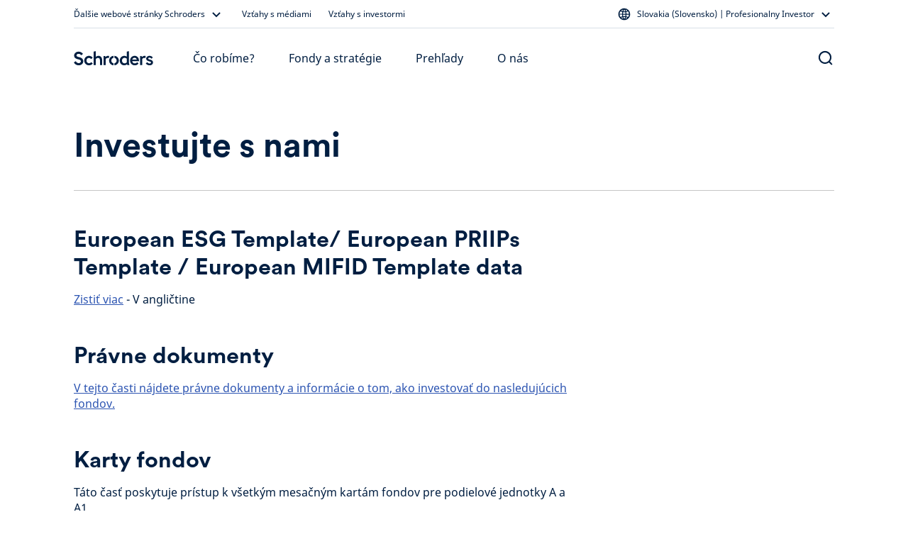

--- FILE ---
content_type: text/html; charset=utf-8
request_url: https://www.schroders.com/sk-sk/sk/profesionalny-investor/fondy-a-strategie/investujte-s-nami/
body_size: 31663
content:
<!DOCTYPE html><html lang="sk-sk"><head><meta charSet="utf-8" data-next-head=""/><meta name="viewport" content="width=device-width" data-next-head=""/><meta name="app_version" content="5.84.0" data-next-head=""/><link rel="canonical" href="https://www.schroders.com/sk-sk/sk/profesionalny-investor/fondy-a-strategie/investujte-s-nami/" data-next-head=""/><meta name="clarity-site-verification" content="99664bc5-2197-458d-87a6-fc084b9bae51" data-next-head=""/><meta name="application-name" content="Schroders" data-next-head=""/><meta name="apple-mobile-web-app-capable" content="yes" data-next-head=""/><meta name="apple-mobile-web-app-status-bar-style" content="default" data-next-head=""/><meta name="apple-mobile-web-app-title" content="Schroders" data-next-head=""/><meta name="format-detection" content="telephone=no" data-next-head=""/><meta name="mobile-web-app-capable" content="yes" data-next-head=""/><link rel="manifest" href="/api/next-data/manifest/?businessUnit=www.schroders.com&amp;pageUrl=%252Fsk-sk%252Fsk%252Fprofesionalny-investor%252Ffondy-a-strategie%252Finvestujte-s-nami" data-next-head=""/><meta name="theme-color" content="#FFFFFF" data-next-head=""/><meta name="msapplication-config" content="/icons/browserconfig.xml" data-next-head=""/><meta name="msapplication-TileColor" content="#002A5E" data-next-head=""/><meta name="msapplication-tap-highlight" content="no" data-next-head=""/><link rel="apple-touch-icon" href="/icons/512.png" data-next-head=""/><link rel="apple-touch-icon" sizes="152x152" href="/icons/152.png" data-next-head=""/><link rel="apple-touch-icon" sizes="180x180" href="/icons/180.png" data-next-head=""/><link rel="apple-touch-icon" sizes="167x167" href="/icons/167.png" data-next-head=""/><link rel="icon" type="image/png" sizes="32x32" href="/icons/32.png" data-next-head=""/><link rel="icon" type="image/png" sizes="16x16" href="/icons/16.png" data-next-head=""/><link rel="mask-icon" href="/icons/svg.svg&quot;, color: &quot;#002A5E" data-next-head=""/><link rel="shortcut icon" type="image/x-icon" href="/icons/favicon.ico" data-next-head=""/><link rel="apple-touch-startup-image" sizes="2048x2732" href="/icons/2048x2732.png" data-next-head=""/><link rel="apple-touch-startup-image" sizes="1668x2224" href="/icons/1668x2224.png" data-next-head=""/><link rel="apple-touch-startup-image" sizes="1536x2048" href="/icons/1536x2048.png" data-next-head=""/><link rel="apple-touch-startup-image" sizes="1125x2436" href="/icons/1125x2436.png" data-next-head=""/><link rel="apple-touch-startup-image" sizes="1242x2208" href="/icons/1242x2208.png" data-next-head=""/><link rel="apple-touch-startup-image" sizes="750x1334" href="/icons/750x1334.png" data-next-head=""/><link rel="apple-touch-startup-image" sizes="640x1136" href="/icons/640x1136.png" data-next-head=""/><meta name="twitter:card" content="summary" data-next-head=""/><meta property="og:type" content="resources" data-next-head=""/><title data-next-head="">Investujte s nami</title><meta property="og:title" content="Investujte s nami" data-next-head=""/><meta name="twitter:title" content="Investujte s nami" data-next-head=""/><meta name="description" content="Investujte s nami - Schroders " data-next-head=""/><meta property="og:description" content="Investujte s nami - Schroders " data-next-head=""/><meta name="twitter:description" content="Investujte s nami - Schroders " data-next-head=""/><link data-next-font="" rel="preconnect" href="/" crossorigin="anonymous"/><link rel="preload" href="/_next/static/css/318825779162692d.css" as="style"/><script id="entry-data" type="application/json" data-next-head="">{
  "uid": "blt11aaa01dec78c073",
  "title": "Investing with us [AM, Professional]",
  "locale": "sk-sk",
  "live_version": 11,
  "content_type": "structured_plain_content"
}</script><script type="application/ld+json" data-next-head="">{"@context":"https://schema.org","@type":"WebSite","name":"Schroders","url":"https://www.schroders.com"}</script><script data-next-head="">
                window.dataLayer = window.dataLayer || [];
                function gtag(){dataLayer.push(arguments);}
                gtag('consent', 'default', {
                  'analytics_storage': 'denied',
                  'ad_storage': 'denied',
                  'ad_user_data': 'denied',
                  'ad_personalization': 'denied'
                });
                window.dataLayer.push({"analytics_source":"gtm","pageTitle":"Investing with us [AM, Professional]","pageTemplate":"structured_plain_content","pageType":"generic","contentstackEntryUid":"blt11aaa01dec78c073","postYear":2025,"postMonth":"Jun","pageLanguage":"sk","countrySite":"Slovakia","regionSite":"EMEA","sourceId":"","businessUnit":"Asset Management","audience":"Professional","displayMode":"browser"});
                </script><script id="gtm-script" data-next-head="">
    (function(w,d,s,l,i){w[l]=w[l]||[];w[l].push({'gtm.start':
    new Date().getTime(),event:'gtm.js'});var f=d.getElementsByTagName(s)[0],
    j=d.createElement(s),dl=l!='dataLayer'?'&l='+l:'';j.async=true;j.src=
    'https://www.googletagmanager.com/gtm.js?id='+i+dl+'';f.parentNode.insertBefore(j,f);
    })(window,document,'script','dataLayer','GTM-NRJKP6MC');
  </script><link rel="stylesheet" href="/_next/static/css/318825779162692d.css" data-n-g=""/><noscript data-n-css=""></noscript><script defer="" noModule="" src="/_next/static/chunks/polyfills-42372ed130431b0a.js"></script><script src="/common.js?matcher" defer="" data-nscript="beforeInteractive"></script><script src="/common.js?single" defer="" data-nscript="beforeInteractive"></script><script defer="" src="/_next/static/chunks/6368-f34bd721ddf96f39.js"></script><script defer="" src="/_next/static/chunks/712.5153cc69e1a9b3d5.js"></script><script defer="" src="/_next/static/chunks/4118.9723b40b290411d6.js"></script><script defer="" src="/_next/static/chunks/2212.ece2be453e7f6631.js"></script><script defer="" src="/_next/static/chunks/3752.7336b2fbbcff5c4f.js"></script><script defer="" src="/_next/static/chunks/825.61fe6f41e72acf9c.js"></script><script defer="" src="/_next/static/chunks/7621.cf03b3949dfdc6b5.js"></script><script defer="" src="/_next/static/chunks/2019.485faf47f809b2c2.js"></script><script defer="" src="/_next/static/chunks/8995.e84ce23de13d60bb.js"></script><script src="/_next/static/chunks/webpack-9338f4ea810ae012.js" defer=""></script><script src="/_next/static/chunks/framework-dc5269af09520b77.js" defer=""></script><script src="/_next/static/chunks/main-65d35b0a0dd59c41.js" defer=""></script><script src="/_next/static/chunks/pages/_app-3c8e15acf7b9840b.js" defer=""></script><script src="/_next/static/chunks/5640-304dc742b6dc5d49.js" defer=""></script><script src="/_next/static/chunks/pages/%5B...slug%5D-b0ef6f8c56b0d06a.js" defer=""></script><script src="/_next/static/0YpnTHSJ7qAMzh8f-7TOp/_buildManifest.js" defer=""></script><script src="/_next/static/0YpnTHSJ7qAMzh8f-7TOp/_ssgManifest.js" defer=""></script><style data-styled="" data-styled-version="5.3.5">.dxmOVK{width:100%;padding-right:16px;padding-left:16px;margin-right:auto;margin-left:auto;}/*!sc*/
@media (min-width:500px){.dxmOVK{max-width:768px;}}/*!sc*/
@media (min-width:768px){.dxmOVK{max-width:736px;}}/*!sc*/
@media (min-width:992px){.dxmOVK{max-width:960px;}}/*!sc*/
@media (min-width:1200px){.dxmOVK{max-width:1104px;}}/*!sc*/
data-styled.g1[id="sc-bczRLJ"]{content:"dxmOVK,"}/*!sc*/
.gVfnED{display:-ms-flexbox;display:-webkit-box;display:-webkit-flex;display:-ms-flexbox;display:flex;-ms-flex-wrap:wrap;-webkit-flex-wrap:wrap;-ms-flex-wrap:wrap;flex-wrap:wrap;margin-right:-16px;margin-left:-16px;}/*!sc*/
data-styled.g2[id="sc-gsnTZi"]{content:"gVfnED,"}/*!sc*/
.gGpOzu{position:relative;width:100%;min-height:1px;padding-right:16px;padding-left:16px;-ms-flex:0 0 100%;-webkit-flex:0 0 100%;-ms-flex:0 0 100%;flex:0 0 100%;max-width:100%;}/*!sc*/
@media (min-width:992px){.gGpOzu{-ms-flex:0 0 25%;-webkit-flex:0 0 25%;-ms-flex:0 0 25%;flex:0 0 25%;max-width:25%;}}/*!sc*/
.hnnNXO{position:relative;width:100%;min-height:1px;padding-right:16px;padding-left:16px;-ms-flex:0 0 100%;-webkit-flex:0 0 100%;-ms-flex:0 0 100%;flex:0 0 100%;max-width:100%;}/*!sc*/
@media (min-width:992px){.hnnNXO{-ms-flex:0 0 66.66666666666667%;-webkit-flex:0 0 66.66666666666667%;-ms-flex:0 0 66.66666666666667%;flex:0 0 66.66666666666667%;max-width:66.66666666666667%;}}/*!sc*/
@media (min-width:992px){.hnnNXO{margin-left:8.333333333333334%;}}/*!sc*/
.jNxAvM{position:relative;width:100%;min-height:1px;padding-right:16px;padding-left:16px;-ms-flex:0 0 100%;-webkit-flex:0 0 100%;-ms-flex:0 0 100%;flex:0 0 100%;max-width:100%;}/*!sc*/
@media (min-width:992px){.jNxAvM{-ms-flex:0 0 50%;-webkit-flex:0 0 50%;-ms-flex:0 0 50%;flex:0 0 50%;max-width:50%;}}/*!sc*/
.fAYsnP{position:relative;width:100%;min-height:1px;padding-right:16px;padding-left:16px;-ms-flex:0 0 100%;-webkit-flex:0 0 100%;-ms-flex:0 0 100%;flex:0 0 100%;max-width:100%;}/*!sc*/
@media (min-width:992px){.fAYsnP{-ms-flex:0 0 83.33333333333334%;-webkit-flex:0 0 83.33333333333334%;-ms-flex:0 0 83.33333333333334%;flex:0 0 83.33333333333334%;max-width:83.33333333333334%;}}/*!sc*/
.kQlqWb{position:relative;width:100%;min-height:1px;padding-right:16px;padding-left:16px;-ms-flex:0 0 100%;-webkit-flex:0 0 100%;-ms-flex:0 0 100%;flex:0 0 100%;max-width:100%;}/*!sc*/
@media (min-width:768px){.kQlqWb{-ms-flex:0 0 50%;-webkit-flex:0 0 50%;-ms-flex:0 0 50%;flex:0 0 50%;max-width:50%;}}/*!sc*/
@media (min-width:992px){.kQlqWb{-ms-flex:0 0 25%;-webkit-flex:0 0 25%;-ms-flex:0 0 25%;flex:0 0 25%;max-width:25%;}}/*!sc*/
.gVaqnZ{position:relative;width:100%;min-height:1px;padding-right:16px;padding-left:16px;-ms-flex-preferred-size:0;-webkit-flex-basis:0;-ms-flex-preferred-size:0;flex-basis:0;-ms-flex-positive:1;-webkit-box-flex:1;-webkit-flex-grow:1;-ms-flex-positive:1;flex-grow:1;max-width:100%;}/*!sc*/
.cPitki{position:relative;width:100%;min-height:1px;padding-right:16px;padding-left:16px;-ms-flex:0 0 100%;-webkit-flex:0 0 100%;-ms-flex:0 0 100%;flex:0 0 100%;max-width:100%;}/*!sc*/
@media (min-width:992px){.cPitki{-ms-flex:0 0 66.66666666666667%;-webkit-flex:0 0 66.66666666666667%;-ms-flex:0 0 66.66666666666667%;flex:0 0 66.66666666666667%;max-width:66.66666666666667%;}}/*!sc*/
.jMewjQ{position:relative;width:100%;min-height:1px;padding-right:16px;padding-left:16px;-ms-flex-preferred-size:0;-webkit-flex-basis:0;-ms-flex-preferred-size:0;flex-basis:0;-ms-flex-positive:1;-webkit-box-flex:1;-webkit-flex-grow:1;-ms-flex-positive:1;flex-grow:1;max-width:100%;}/*!sc*/
@media (max-width:767px){.jMewjQ{display:none;}}/*!sc*/
.iVWbwh{position:relative;width:100%;min-height:1px;padding-right:16px;padding-left:16px;-ms-flex-preferred-size:0;-webkit-flex-basis:0;-ms-flex-preferred-size:0;flex-basis:0;-ms-flex-positive:1;-webkit-box-flex:1;-webkit-flex-grow:1;-ms-flex-positive:1;flex-grow:1;max-width:100%;}/*!sc*/
@media (min-width:768px){.iVWbwh{display:none;}}/*!sc*/
.fugNNG{position:relative;width:100%;min-height:1px;padding-right:16px;padding-left:16px;-ms-flex-preferred-size:0;-webkit-flex-basis:0;-ms-flex-preferred-size:0;flex-basis:0;-ms-flex-positive:1;-webkit-box-flex:1;-webkit-flex-grow:1;-ms-flex-positive:1;flex-grow:1;max-width:100%;}/*!sc*/
@media (max-width:499px){.fugNNG{display:none;}}/*!sc*/
.bmIGHp{position:relative;width:100%;min-height:1px;padding-right:16px;padding-left:16px;-ms-flex-preferred-size:0;-webkit-flex-basis:0;-ms-flex-preferred-size:0;flex-basis:0;-ms-flex-positive:1;-webkit-box-flex:1;-webkit-flex-grow:1;-ms-flex-positive:1;flex-grow:1;max-width:100%;}/*!sc*/
@media (min-width:500px){.bmIGHp{display:none;}}/*!sc*/
.kJQRvT{position:relative;width:100%;min-height:1px;padding-right:16px;padding-left:16px;-ms-flex:0 0 100%;-webkit-flex:0 0 100%;-ms-flex:0 0 100%;flex:0 0 100%;max-width:100%;}/*!sc*/
@media (max-width:767px){.kJQRvT{display:none;}}/*!sc*/
.bdDtGm{position:relative;width:100%;min-height:1px;padding-right:16px;padding-left:16px;-ms-flex:0 0 100%;-webkit-flex:0 0 100%;-ms-flex:0 0 100%;flex:0 0 100%;max-width:100%;}/*!sc*/
@media (min-width:768px){.bdDtGm{-ms-flex:0 0 33.333333333333336%;-webkit-flex:0 0 33.333333333333336%;-ms-flex:0 0 33.333333333333336%;flex:0 0 33.333333333333336%;max-width:33.333333333333336%;}}/*!sc*/
@media (min-width:992px){.bdDtGm{-ms-flex:0 0 25%;-webkit-flex:0 0 25%;-ms-flex:0 0 25%;flex:0 0 25%;max-width:25%;}}/*!sc*/
.VyvUx{position:relative;width:100%;min-height:1px;padding-right:16px;padding-left:16px;-ms-flex-preferred-size:0;-webkit-flex-basis:0;-ms-flex-preferred-size:0;flex-basis:0;-ms-flex-positive:1;-webkit-box-flex:1;-webkit-flex-grow:1;-ms-flex-positive:1;flex-grow:1;max-width:100%;}/*!sc*/
@media (max-width:499px){.VyvUx{-ms-flex:0 0 100%;-webkit-flex:0 0 100%;-ms-flex:0 0 100%;flex:0 0 100%;max-width:100%;}}/*!sc*/
@media (min-width:500px){.VyvUx{-ms-flex:0 0 100%;-webkit-flex:0 0 100%;-ms-flex:0 0 100%;flex:0 0 100%;max-width:100%;}}/*!sc*/
@media (min-width:768px){.VyvUx{-ms-flex:0 0 auto;-webkit-flex:0 0 auto;-ms-flex:0 0 auto;flex:0 0 auto;width:auto;max-width:none;}}/*!sc*/
@media (min-width:992px){.VyvUx{-ms-flex:0 0 100%;-webkit-flex:0 0 100%;-ms-flex:0 0 100%;flex:0 0 100%;max-width:100%;}}/*!sc*/
.jGqEdX{position:relative;width:100%;min-height:1px;padding-right:16px;padding-left:16px;-ms-flex:0 0 100%;-webkit-flex:0 0 100%;-ms-flex:0 0 100%;flex:0 0 100%;max-width:100%;}/*!sc*/
@media (min-width:992px){.jGqEdX{-ms-flex:0 0 75%;-webkit-flex:0 0 75%;-ms-flex:0 0 75%;flex:0 0 75%;max-width:75%;}}/*!sc*/
.gQkuu{position:relative;width:100%;min-height:1px;padding-right:16px;padding-left:16px;-ms-flex:0 0 100%;-webkit-flex:0 0 100%;-ms-flex:0 0 100%;flex:0 0 100%;max-width:100%;}/*!sc*/
@media (max-width:767px){.gQkuu{display:none;}}/*!sc*/
@media (min-width:992px){.gQkuu{-ms-flex:0 0 75%;-webkit-flex:0 0 75%;-ms-flex:0 0 75%;flex:0 0 75%;max-width:75%;}}/*!sc*/
.lmTAfm{position:relative;width:100%;min-height:1px;padding-right:16px;padding-left:16px;-ms-flex:0 0 100%;-webkit-flex:0 0 100%;-ms-flex:0 0 100%;flex:0 0 100%;max-width:100%;}/*!sc*/
@media (min-width:768px){.lmTAfm{display:none;}}/*!sc*/
.fINQSu{position:relative;width:100%;min-height:1px;padding-right:16px;padding-left:16px;-ms-flex-preferred-size:0;-webkit-flex-basis:0;-ms-flex-preferred-size:0;flex-basis:0;-ms-flex-positive:1;-webkit-box-flex:1;-webkit-flex-grow:1;-ms-flex-positive:1;flex-grow:1;max-width:100%;}/*!sc*/
@media (min-width:992px){.fINQSu{display:none;}}/*!sc*/
data-styled.g3[id="sc-dkzDqf"]{content:"gGpOzu,hnnNXO,jNxAvM,fAYsnP,kQlqWb,gVaqnZ,cPitki,jMewjQ,iVWbwh,fugNNG,bmIGHp,kJQRvT,bdDtGm,VyvUx,jGqEdX,gQkuu,lmTAfm,fINQSu,"}/*!sc*/
html{-webkit-box-sizing:border-box;box-sizing:border-box;-ms-overflow-style:scrollbar;}/*!sc*/
*,*::before,*::after{-webkit-box-sizing:inherit;box-sizing:inherit;}/*!sc*/
data-styled.g4[id="sc-global-czSCUT1"]{content:"sc-global-czSCUT1,"}/*!sc*/
@media (min-width:1400px){.QlGoL.QlGoL.QlGoL{max-width:1344px;}}/*!sc*/
@media (max-width:499px){.QlGoL.QlGoL.QlGoL{max-width:500px;}}/*!sc*/
data-styled.g5[id="Container-sc-1rplgbr-0"]{content:"QlGoL,"}/*!sc*/
.dDMlEg{font-family:"Schroders Circular",schroders-circular,-apple-system,BlinkMacSystemFont,"Segoe UI",Roboto,"Helvetica Neue",Helvetica,sans-serif,"Apple Color Emoji","Segoe UI Emoji","Segoe UI Symbol";font-size:40px;font-weight:400;line-height:48px;color:#001E41;}/*!sc*/
.jHqKqp{font-family:"Schroders Circular",schroders-circular,-apple-system,BlinkMacSystemFont,"Segoe UI",Roboto,"Helvetica Neue",Helvetica,sans-serif,"Apple Color Emoji","Segoe UI Emoji","Segoe UI Symbol";font-weight:500;font-size:20px;line-height:26px;paragraph:0;color:#ffffff;}/*!sc*/
data-styled.g7[id="utils__StyledTypography-sc-lmaln-0"]{content:"dDMlEg,jHqKqp,"}/*!sc*/
.pwZby{font-family:"Noto Sans",noto-sans,-apple-system,BlinkMacSystemFont,"Segoe UI",Roboto,"Helvetica Neue",Helvetica,sans-serif,"Apple Color Emoji","Segoe UI Emoji","Segoe UI Symbol";}/*!sc*/
data-styled.g14[id="Typography__BodyCopy-sc-numijp-0"]{content:"pwZby,"}/*!sc*/
.giSukn{font-family:"Noto Sans",noto-sans,-apple-system,BlinkMacSystemFont,"Segoe UI",Roboto,"Helvetica Neue",Helvetica,sans-serif,"Apple Color Emoji","Segoe UI Emoji","Segoe UI Symbol";margin-block-start:8px;margin-block-end:16px;}/*!sc*/
.kztQYr{font-family:"Noto Sans",noto-sans,-apple-system,BlinkMacSystemFont,"Segoe UI",Roboto,"Helvetica Neue",Helvetica,sans-serif,"Apple Color Emoji","Segoe UI Emoji","Segoe UI Symbol";margin-block-start:8px;margin-block-end:16px;display:-webkit-box;display:-webkit-flex;display:-ms-flexbox;display:flex;}/*!sc*/
data-styled.g15[id="Typography__Paragraph-sc-numijp-1"]{content:"giSukn,kztQYr,"}/*!sc*/
.fOIQUy{font-family:"Schroders Circular",schroders-circular,-apple-system,BlinkMacSystemFont,"Segoe UI",Roboto,"Helvetica Neue",Helvetica,sans-serif,"Apple Color Emoji","Segoe UI Emoji","Segoe UI Symbol";font-size:32px;margin-block-start:32px;margin-block-end:16px;line-height:normal;}/*!sc*/
data-styled.g17[id="Typography__Heading2-sc-numijp-3"]{content:"fOIQUy,"}/*!sc*/
.dPUseS{color:#2d55b2;}/*!sc*/
data-styled.g22[id="Typography__Anchor-sc-numijp-8"]{content:"dPUseS,"}/*!sc*/
.Puloj{padding:0.01px;font-family:"Noto Sans",noto-sans,-apple-system,BlinkMacSystemFont,"Segoe UI",Roboto,"Helvetica Neue",Helvetica,sans-serif,"Apple Color Emoji","Segoe UI Emoji","Segoe UI Symbol";}/*!sc*/
.Puloj > *:first-child{margin-top:0;}/*!sc*/
.Puloj > *:last-child{margin-bottom:0;}/*!sc*/
@media (min-width:992px){.Puloj > *:has(table){margin-top:48px;margin-bottom:48px;}}/*!sc*/
@media (min-width:768px){@media (max-width:991px){.Puloj > *:has(table){margin-top:32px;margin-bottom:32px;}}}/*!sc*/
data-styled.g32[id="RTEFieldstyled__BodyWrapper-sc-1k6weum-0"]{content:"Puloj,"}/*!sc*/
.lblCMr{-webkit-text-decoration:none;text-decoration:none;display:inline-block;cursor:pointer;border-radius:10px;padding:12px 16px;min-width:96px;text-align:center;font-family:"Noto Sans",noto-sans,-apple-system,BlinkMacSystemFont,"Segoe UI",Roboto,"Helvetica Neue",Helvetica,sans-serif,"Apple Color Emoji","Segoe UI Emoji","Segoe UI Symbol";font-size:16px;font-weight:450;line-height:24px;}/*!sc*/
data-styled.g40[id="Button-sc-6jats2-0"]{content:"lblCMr,"}/*!sc*/
.ftQrBQ{color:#001E41;background-color:#FFFFFF00;border-color:#001E41;padding:10px 14px;border-width:2px;border-style:solid;outline-offset:-2px;}/*!sc*/
.ftQrBQ:hover{background-color:#E1E6F366;}/*!sc*/
.ftQrBQ:active{background-color:#E1E6F3CC;}/*!sc*/
data-styled.g42[id="SecondaryButton-sc-115rg8w-0"]{content:"ftQrBQ,"}/*!sc*/
.mMvwk{padding:0;background:none;border:none;cursor:pointer;pointer-events:default;font-family:"Noto Sans",noto-sans,-apple-system,BlinkMacSystemFont,"Segoe UI",Roboto,"Helvetica Neue",Helvetica,sans-serif,"Apple Color Emoji","Segoe UI Emoji","Segoe UI Symbol";font-size:16px;font-weight:400;line-height:24px;-webkit-text-decoration:none;text-decoration:none;color:#001E41;}/*!sc*/
.mMvwk:hover{color:#001E41;-webkit-text-decoration:underline;text-decoration:underline;}/*!sc*/
.mMvwk:focus{color:#001E41;-webkit-text-decoration:underline;text-decoration:underline;}/*!sc*/
data-styled.g43[id="TextLinkstyled__TextLinkStyled-sc-1m8d7g-0"]{content:"mMvwk,"}/*!sc*/
.dmEMNZ{display:-webkit-inline-box;display:-webkit-inline-flex;display:-ms-inline-flexbox;display:inline-flex;-webkit-flex-direction:row-reverse;-ms-flex-direction:row-reverse;flex-direction:row-reverse;-webkit-align-items:center;-webkit-box-align:center;-ms-flex-align:center;align-items:center;-webkit-box-pack:center;-webkit-justify-content:center;-ms-flex-pack:center;justify-content:center;}/*!sc*/
.dmEMNZ svg{-webkit-flex-shrink:0;-ms-flex-negative:0;flex-shrink:0;}/*!sc*/
data-styled.g44[id="TextLinkstyled__TextLinkContainer-sc-1m8d7g-1"]{content:"dmEMNZ,"}/*!sc*/
.dKAUmm{display:-webkit-inline-box;display:-webkit-inline-flex;display:-ms-inline-flexbox;display:inline-flex;margin:0 4px 0 0;}/*!sc*/
data-styled.g45[id="TextLinkstyled__Label-sc-1m8d7g-2"]{content:"dKAUmm,"}/*!sc*/
.joTzEu{margin-top:48px;}/*!sc*/
.joTzA-D{margin-top:72px;}/*!sc*/
.joTzBQ{margin-top:24px;}/*!sc*/
.joTzAz{margin-top:32px;}/*!sc*/
data-styled.g59[id="Spacer-sc-deqfvl-0"]{content:"joTzEu,joTzA-D,joTzBQ,joTzAz,"}/*!sc*/
@media (max-width:767px){.fXgRj{display:none;}}/*!sc*/
@media (min-width:768px){.bmjCcm{display:none;}}/*!sc*/
@media (max-width:499px){.OyJmN{display:none;}}/*!sc*/
@media (min-width:500px){.gzvfIa{display:none;}}/*!sc*/
@media (min-width:992px){.dpnTWp{display:none;}}/*!sc*/
@media (min-width:992px){.jJdlBk{display:-webkit-box;display:-webkit-flex;display:-ms-flexbox;display:flex;-webkit-box-pack:end;-webkit-justify-content:flex-end;-ms-flex-pack:end;justify-content:flex-end;}}/*!sc*/
data-styled.g60[id="Col__StyledGridCol-sc-15ayo5c-0"]{content:"bKlWaS,fXgRj,bmjCcm,OyJmN,gzvfIa,dpnTWp,jJdlBk,"}/*!sc*/
.hTGesC{margin-top:32px;margin-bottom:48px;height:1px;background-color:#C6C6C6;}/*!sc*/
.cojLfA{margin-top:24px;margin-bottom:32px;height:1px;background-color:#C6C6C6;}/*!sc*/
.gvabGb{margin-top:0;margin-bottom:0;height:1px;background-color:#494949;}/*!sc*/
data-styled.g61[id="Hr-sc-1i6yj87-0"]{content:"hTGesC,cojLfA,gvabGb,"}/*!sc*/
.fMybxQ{margin:0 0 12px 0;}/*!sc*/
data-styled.g62[id="H5-sc-1dsknp7-0"]{content:"fMybxQ,"}/*!sc*/
.bjHakB{padding:48px 0;color:#001E41;background-color:#F4F6F9;}/*!sc*/
data-styled.g64[id="Footerstyled__FooterContainer-sc-fksf8r-0"]{content:"bjHakB,"}/*!sc*/
.fHXyRw{padding-top:24px;}/*!sc*/
data-styled.g65[id="Footerstyled__InfoFooterContainer-sc-fksf8r-1"]{content:"fHXyRw,"}/*!sc*/
.grtRNH{padding-top:0;padding-bottom:72px;}/*!sc*/
data-styled.g67[id="Footerstyled__DisclaimerFooterContainer-sc-fksf8r-3"]{content:"grtRNH,"}/*!sc*/
.cGcDbP{margin:4px 0;}/*!sc*/
data-styled.g68[id="Footerstyled__StyledTextLinkIcon-sc-fksf8r-4"]{content:"cGcDbP,"}/*!sc*/
.gMlBMr{margin:0 12px;}/*!sc*/
data-styled.g69[id="Footerstyled__LinkContainer-sc-fksf8r-5"]{content:"gMlBMr,"}/*!sc*/
.HxTnN{display:-webkit-inline-box;display:-webkit-inline-flex;display:-ms-inline-flexbox;display:inline-flex;width:1px;height:22px;background-color:#001E41;}/*!sc*/
data-styled.g70[id="Footerstyled__LinkDivider-sc-fksf8r-6"]{content:"HxTnN,"}/*!sc*/
.hNEBuY{list-style:none;margin:0;padding:0;display:-webkit-inline-box;display:-webkit-inline-flex;display:-ms-inline-flexbox;display:inline-flex;-webkit-align-items:center;-webkit-box-align:center;-ms-flex-align:center;align-items:center;-webkit-flex-wrap:wrap;-ms-flex-wrap:wrap;flex-wrap:wrap;-webkit-flex-direction:row;-ms-flex-direction:row;flex-direction:row;margin-left:-12px;margin-right:-12px;margin-bottom:-16px;}/*!sc*/
.cUUdKQ{list-style:none;margin:0;padding:0;display:-webkit-inline-box;display:-webkit-inline-flex;display:-ms-inline-flexbox;display:inline-flex;-webkit-align-items:stretch;-webkit-box-align:stretch;-ms-flex-align:stretch;align-items:stretch;-webkit-flex-wrap:wrap;-ms-flex-wrap:wrap;flex-wrap:wrap;-webkit-flex-direction:column;-ms-flex-direction:column;flex-direction:column;margin-left:-12px;margin-right:-12px;margin-bottom:-16px;}/*!sc*/
data-styled.g71[id="Footerstyled__LinksBlockWrapper-sc-fksf8r-7"]{content:"hNEBuY,cUUdKQ,"}/*!sc*/
.gbvVUF{display:-webkit-inline-box;display:-webkit-inline-flex;display:-ms-inline-flexbox;display:inline-flex;-webkit-align-items:center;-webkit-box-align:center;-ms-flex-align:center;align-items:center;margin-bottom:16px;}/*!sc*/
@media (min-width:992px){.gbvVUF{white-space:nowrap;}}/*!sc*/
data-styled.g72[id="Footerstyled__LinkWrapper-sc-fksf8r-8"]{content:"gbvVUF,"}/*!sc*/
.dqbWkU{font-family:"Noto Sans",noto-sans,-apple-system,BlinkMacSystemFont,"Segoe UI",Roboto,"Helvetica Neue",Helvetica,sans-serif,"Apple Color Emoji","Segoe UI Emoji","Segoe UI Symbol";font-size:16px;font-weight:400;line-height:24px;paragraph:20;color:#001E41;}/*!sc*/
data-styled.g73[id="Footerstyled__CopyrightWrapper-sc-fksf8r-9"]{content:"dqbWkU,"}/*!sc*/
.hmMsnC{background-color:#C6C6C6;margin-bottom:24px;}/*!sc*/
data-styled.g74[id="Footerstyled__StyledHrUK-sc-fksf8r-10"]{content:"hmMsnC,"}/*!sc*/
.iDHyJD{color:#001E41;word-wrap:break-word;}/*!sc*/
data-styled.g75[id="Footerstyled__StyledFooterColumnHeading-sc-fksf8r-11"]{content:"iDHyJD,"}/*!sc*/
.icYyEk{margin-bottom:24px;}/*!sc*/
data-styled.g76[id="Footerstyled__StyledH5-sc-fksf8r-12"]{content:"icYyEk,"}/*!sc*/
.kVHSZE{padding:0;margin:0;list-style:none;}/*!sc*/
data-styled.g79[id="Footerstyled__SemanticFooterList-sc-fksf8r-15"]{content:"kVHSZE,"}/*!sc*/
.cDMxCF{margin:0;padding:0;}/*!sc*/
data-styled.g80[id="Footerstyled__SemanticFooterListItem-sc-fksf8r-16"]{content:"cDMxCF,"}/*!sc*/
.cgqMdH{border:none;padding:0;background:none;cursor:pointer;display:-webkit-inline-box;display:-webkit-inline-flex;display:-ms-inline-flexbox;display:inline-flex;}/*!sc*/
data-styled.g83[id="IconButton__IconWrapper-sc-mbj0ma-0"]{content:"cgqMdH,"}/*!sc*/
.eJvDRX{list-style:none;padding:0;display:-webkit-inline-box;display:-webkit-inline-flex;display:-ms-inline-flexbox;display:inline-flex;-webkit-flex-direction:row;-ms-flex-direction:row;flex-direction:row;margin:0 -12px;}/*!sc*/
data-styled.g86[id="IconBlock__IconBlockWrapper-sc-1q4uk8i-2"]{content:"eJvDRX,"}/*!sc*/
.iVsxa-d{margin:0;display:-webkit-inline-box;display:-webkit-inline-flex;display:-ms-inline-flexbox;display:inline-flex;padding:0 12px;}/*!sc*/
data-styled.g87[id="IconBlock__IconWrapper-sc-1q4uk8i-3"]{content:"iVsxa-d,"}/*!sc*/
.kGozDn{display:block;}/*!sc*/
@media (min-width:992px){.kGozDn{display:block;}}/*!sc*/
data-styled.g113[id="RootHeaderContext__StyledContentWrapper-sc-158s02f-0"]{content:"kGozDn,"}/*!sc*/
.fGvezg{background-color:#FFFFFF;color:#001E41;font-family:"Noto Sans",noto-sans,-apple-system,BlinkMacSystemFont,"Segoe UI",Roboto,"Helvetica Neue",Helvetica,sans-serif,"Apple Color Emoji","Segoe UI Emoji","Segoe UI Symbol";font-size:16px;font-weight:400;line-height:24px;}/*!sc*/
@media (max-width:991px){.fGvezg{z-index:2000;position:-webkit-sticky;position:sticky;top:0;}}/*!sc*/
data-styled.g114[id="Commonstyled__StyledNav-sc-ulnw40-0"]{content:"fGvezg,"}/*!sc*/
.jlFfbl{display:-webkit-inline-box;display:-webkit-inline-flex;display:-ms-inline-flexbox;display:inline-flex;-webkit-align-items:center;-webkit-box-align:center;-ms-flex-align:center;align-items:center;white-space:nowrap;padding:0;background:none;border:none;cursor:pointer;pointer-events:auto;font-family:"Noto Sans",noto-sans,-apple-system,BlinkMacSystemFont,"Segoe UI",Roboto,"Helvetica Neue",Helvetica,sans-serif,"Apple Color Emoji","Segoe UI Emoji","Segoe UI Symbol";font-size:12px;font-weight:450;line-height:16px;-webkit-text-decoration:none;text-decoration:none;color:#001E41;}/*!sc*/
.jlFfbl:hover{color:#0074B7;}/*!sc*/
.jlFfbl:focus{color:#24448E;}/*!sc*/
.kDRmyo{display:-webkit-inline-box;display:-webkit-inline-flex;display:-ms-inline-flexbox;display:inline-flex;-webkit-align-items:center;-webkit-box-align:center;-ms-flex-align:center;align-items:center;white-space:nowrap;padding:0;background:none;border:none;cursor:pointer;pointer-events:auto;font-family:"Noto Sans",noto-sans,-apple-system,BlinkMacSystemFont,"Segoe UI",Roboto,"Helvetica Neue",Helvetica,sans-serif,"Apple Color Emoji","Segoe UI Emoji","Segoe UI Symbol";font-size:16px;font-weight:500;line-height:24px;-webkit-text-decoration:none;text-decoration:none;color:#001E41;}/*!sc*/
.kDRmyo:hover{color:#0074B7;}/*!sc*/
.kDRmyo:focus{color:#24448E;}/*!sc*/
.lkXLBY{display:-webkit-inline-box;display:-webkit-inline-flex;display:-ms-inline-flexbox;display:inline-flex;-webkit-align-items:center;-webkit-box-align:center;-ms-flex-align:center;align-items:center;white-space:nowrap;padding:0;background:none;border:none;cursor:default;pointer-events:auto;font-family:"Noto Sans",noto-sans,-apple-system,BlinkMacSystemFont,"Segoe UI",Roboto,"Helvetica Neue",Helvetica,sans-serif,"Apple Color Emoji","Segoe UI Emoji","Segoe UI Symbol";font-size:16px;font-weight:500;line-height:24px;-webkit-text-decoration:none;text-decoration:none;color:#001E41;}/*!sc*/
.lkXLBY:hover{color:#0074B7;}/*!sc*/
.lkXLBY:focus{color:#24448E;}/*!sc*/
data-styled.g115[id="Commonstyled__NavBtn-sc-ulnw40-1"]{content:"jlFfbl,kDRmyo,lkXLBY,"}/*!sc*/
@media (max-width:991px){.gAGIPs{height:100%;padding:12px 16px 12px 0;}}/*!sc*/
data-styled.g117[id="Commonstyled__LogoNavButton-sc-ulnw40-3"]{content:"gAGIPs,"}/*!sc*/
.kYfhiS > *{margin:0 2px;}/*!sc*/
.kYfhiS > *:first-child{margin-left:0;}/*!sc*/
.kYfhiS > *:last-child{margin-right:0;}/*!sc*/
data-styled.g119[id="Commonstyled__StyledNavBtn-sc-ulnw40-5"]{content:"kYfhiS,"}/*!sc*/
.hrkXeA{position:absolute;background:none;cursor:pointer;border:none;width:1px;height:1px;-webkit-clip:rect(1px,1px,1px,1px);clip:rect(1px,1px,1px,1px);}/*!sc*/
data-styled.g120[id="Commonstyled__HiddenScrollToContentButton-sc-ulnw40-6"]{content:"hrkXeA,"}/*!sc*/
.jXfgcv{background-color:#FFFFFF;height:60px;}/*!sc*/
data-styled.g122[id="MobileHeaderstyled__StyledPrimaryBgNav-sc-96kjld-0"]{content:"jXfgcv,"}/*!sc*/
.hLgoGi{display:-webkit-box;display:-webkit-flex;display:-ms-flexbox;display:flex;height:60px;-webkit-align-items:center;-webkit-box-align:center;-ms-flex-align:center;align-items:center;}/*!sc*/
data-styled.g125[id="MobileHeaderstyled__VerticalCenterWrapper-sc-96kjld-3"]{content:"hLgoGi,"}/*!sc*/
.jjHJYR{height:60px;-webkit-box-pack:justify;-webkit-justify-content:space-between;-ms-flex-pack:justify;justify-content:space-between;}/*!sc*/
data-styled.g126[id="MobileHeaderstyled__StyledTopBar-sc-96kjld-4"]{content:"jjHJYR,"}/*!sc*/
.cBexGh{opacity:1;-webkit-transition:opacity 0.1s linear;transition:opacity 0.1s linear;margin:0;padding:0;display:-webkit-inline-box;display:-webkit-inline-flex;display:-ms-inline-flexbox;display:inline-flex;}/*!sc*/
.cBexGh > div{display:-webkit-inline-box;display:-webkit-inline-flex;display:-ms-inline-flexbox;display:inline-flex;margin:auto 8px;}/*!sc*/
.cBexGh > div:first-child{margin-left:0;}/*!sc*/
.cBexGh > div:last-child{margin-right:0;}/*!sc*/
data-styled.g127[id="MobileHeaderstyled__StyledUserMenu-sc-96kjld-5"]{content:"cBexGh,"}/*!sc*/
.gzJaxX{display:-webkit-box;display:-webkit-flex;display:-ms-flexbox;display:flex;}/*!sc*/
data-styled.g128[id="MobileHeaderstyled__StyledSearchDivMobile-sc-96kjld-6"]{content:"gzJaxX,"}/*!sc*/
.imjGEJ{display:none;}/*!sc*/
data-styled.g143[id="withHoverMenu__MenuPlaceholder-sc-1ssz3hl-0"]{content:"imjGEJ,"}/*!sc*/
.gPtFzF{white-space:normal;height:100%;}/*!sc*/
.gPtFzF > .withHoverMenu__MenuPlaceholder-sc-1ssz3hl-0{position:absolute;width:100%;left:0;background-color:#FFFFFF;z-index:10000;}/*!sc*/
data-styled.g144[id="withHoverMenu__StyledSubmenuWrapper-sc-1ssz3hl-1"]{content:"gPtFzF,"}/*!sc*/
.eRtMJV{font-family:"Noto Sans",noto-sans,-apple-system,BlinkMacSystemFont,"Segoe UI",Roboto,"Helvetica Neue",Helvetica,sans-serif,"Apple Color Emoji","Segoe UI Emoji","Segoe UI Symbol";font-size:16px;font-weight:450;line-height:24px;}/*!sc*/
data-styled.g147[id="TextLink__StyledTextLinkIcon-sc-l2hzmy-0"]{content:"eRtMJV,"}/*!sc*/
.cBMhYP{font-family:"Noto Sans",noto-sans,-apple-system,BlinkMacSystemFont,"Segoe UI",Roboto,"Helvetica Neue",Helvetica,sans-serif,"Apple Color Emoji","Segoe UI Emoji","Segoe UI Symbol";font-size:16px;font-weight:450;line-height:24px;}/*!sc*/
data-styled.g148[id="TextLink__StyledTextLink-sc-l2hzmy-1"]{content:"cBMhYP,"}/*!sc*/
.dSHgBf{border-bottom:1px solid #D9DFE7;height:40px;display:-webkit-box;display:-webkit-flex;display:-ms-flexbox;display:flex;-webkit-align-items:center;-webkit-box-align:center;-ms-flex-align:center;align-items:center;-webkit-box-pack:justify;-webkit-justify-content:space-between;-ms-flex-pack:justify;justify-content:space-between;}/*!sc*/
data-styled.g173[id="TopNavStyled__StyledTopNavWrapper-sc-1rn79at-0"]{content:"dSHgBf,"}/*!sc*/
.bZrzJO{display:-webkit-box;display:-webkit-flex;display:-ms-flexbox;display:flex;-webkit-align-items:center;-webkit-box-align:center;-ms-flex-align:center;align-items:center;list-style:none;margin:0;padding:0;}/*!sc*/
.bZrzJO > li{-webkit-align-items:center;-webkit-box-align:center;-ms-flex-align:center;align-items:center;display:-webkit-inline-box;display:-webkit-inline-flex;display:-ms-inline-flexbox;display:inline-flex;margin:auto 12px;}/*!sc*/
.bZrzJO > li:first-child{margin-left:0;}/*!sc*/
.bZrzJO > li:last-child{margin-right:0;}/*!sc*/
.cfWETl{display:-webkit-box;display:-webkit-flex;display:-ms-flexbox;display:flex;-webkit-align-items:center;-webkit-box-align:center;-ms-flex-align:center;align-items:center;list-style:none;margin:0;padding:0;}/*!sc*/
.cfWETl > li{-webkit-align-items:center;-webkit-box-align:center;-ms-flex-align:center;align-items:center;display:-webkit-inline-box;display:-webkit-inline-flex;display:-ms-inline-flexbox;display:inline-flex;margin:auto 8px;}/*!sc*/
.cfWETl > li:first-child{margin-left:0;}/*!sc*/
.cfWETl > li:last-child{margin-right:0;}/*!sc*/
data-styled.g174[id="TopNavStyled__StyledTopNavList-sc-1rn79at-1"]{content:"bZrzJO,cfWETl,"}/*!sc*/
.eiyTBx{display:-webkit-box;display:-webkit-flex;display:-ms-flexbox;display:flex;margin-left:12px;}/*!sc*/
.eiyTBx > span{margin:0 4px 0 8px;}/*!sc*/
data-styled.g175[id="TopNavStyled__StyledLanguageSwitcher-sc-1rn79at-2"]{content:"eiyTBx,"}/*!sc*/
.eAYOUA{height:40px;}/*!sc*/
data-styled.g176[id="TopNav__LanguageSwitcher-sc-xm51dk-0"]{content:"eAYOUA,"}/*!sc*/
.bppqka{height:40px;}/*!sc*/
data-styled.g178[id="TopNav__OtherSitesMenu-sc-xm51dk-2"]{content:"bppqka,"}/*!sc*/
.gWDjkA{min-height:84px;max-height:200px;display:-webkit-box;display:-webkit-flex;display:-ms-flexbox;display:flex;-webkit-align-items:stretch;-webkit-box-align:stretch;-ms-flex-align:stretch;align-items:stretch;}/*!sc*/
data-styled.g179[id="MidNavstyled__StyledMidWrapper-sc-1dt4dzl-0"]{content:"gWDjkA,"}/*!sc*/
.jRvHIL{margin:16px 56px 16px 0;max-width:300px;display:-webkit-box;display:-webkit-flex;display:-ms-flexbox;display:flex;}/*!sc*/
data-styled.g180[id="MidNavstyled__StyledLeftWrapper-sc-1dt4dzl-1"]{content:"jRvHIL,"}/*!sc*/
.kdBHTe{-webkit-flex:1;-ms-flex:1;flex:1;}/*!sc*/
data-styled.g181[id="MidNavstyled__StyledMainWrapper-sc-1dt4dzl-2"]{content:"kdBHTe,"}/*!sc*/
.jwHOOY{margin-left:24px;-webkit-align-items:stretch;-webkit-box-align:stretch;-ms-flex-align:stretch;align-items:stretch;display:-webkit-inline-box;display:-webkit-inline-flex;display:-ms-inline-flexbox;display:inline-flex;}/*!sc*/
data-styled.g182[id="MidNavstyled__StyledRightWrapper-sc-1dt4dzl-3"]{content:"jwHOOY,"}/*!sc*/
.gIezrC{height:100%;display:-webkit-box;display:-webkit-flex;display:-ms-flexbox;display:flex;list-style:none;margin:0;padding:0;}/*!sc*/
data-styled.g183[id="MidNavstyled__StyledNavList-sc-1dt4dzl-4"]{content:"gIezrC,"}/*!sc*/
.bnpfLD{height:100%;-webkit-align-items:center;-webkit-box-align:center;-ms-flex-align:center;align-items:center;display:-webkit-inline-box;display:-webkit-inline-flex;display:-ms-inline-flexbox;display:inline-flex;white-space:nowrap;}/*!sc*/
.bnpfLD:first-child{margin-left:0;}/*!sc*/
.bnpfLD:last-child{margin-right:0;}/*!sc*/
data-styled.g184[id="MidNavstyled__StyledNavListItem-sc-1dt4dzl-5"]{content:"bnpfLD,"}/*!sc*/
.knSlVP{-webkit-flex:1;-ms-flex:1;flex:1;min-width:16px;max-width:48px;}/*!sc*/
data-styled.g185[id="MidNavstyled__StyledNavListItemSeparator-sc-1dt4dzl-6"]{content:"knSlVP,"}/*!sc*/
.erFURG{display:-webkit-box;display:-webkit-flex;display:-ms-flexbox;display:flex;visibility:visible;}/*!sc*/
data-styled.g186[id="MidNavstyled__StyledRoleSearchDiv-sc-1dt4dzl-7"]{content:"erFURG,"}/*!sc*/
.hpIBKs{height:100%;display:-webkit-box;display:-webkit-flex;display:-ms-flexbox;display:flex;-webkit-flex-direction:row;-ms-flex-direction:row;flex-direction:row;-webkit-align-items:center;-webkit-box-align:center;-ms-flex-align:center;align-items:center;}/*!sc*/
data-styled.g188[id="MidNav__StyledSearchBtnPlaceholder-sc-kcvaer-0"]{content:"hpIBKs,"}/*!sc*/
.hTnwcZ{height:100%;color:auto;}/*!sc*/
.hTnwcZ:hover{color:#001E41;padding-top:3px;border-bottom:3px solid #001E41;}/*!sc*/
.hTnwcZ:focus{color:#24448E;}/*!sc*/
data-styled.g189[id="HeaderLinkstyled__MidNavLink-sc-1uryg75-0"]{content:"hTnwcZ,"}/*!sc*/
.bhxxxg{display:none;}/*!sc*/
@media (min-width:992px){.bhxxxg{display:block;}}/*!sc*/
data-styled.g190[id="Header__DesktopShowBP-sc-8vlr0e-0"]{content:"bhxxxg,"}/*!sc*/
.rGub{display:block;}/*!sc*/
@media (min-width:992px){.rGub{display:none;}}/*!sc*/
data-styled.g191[id="Header__MobileShowBP-sc-8vlr0e-1"]{content:"rGub,"}/*!sc*/
.PdnXW{margin:24px 0;display:inline-block;width:100%;}/*!sc*/
data-styled.g192[id="Common__ComponentWrapper-sc-16nyn73-0"]{content:"PdnXW,"}/*!sc*/
.dgqYaS{font-family:"Noto Sans",noto-sans,-apple-system,BlinkMacSystemFont,"Segoe UI",Roboto,"Helvetica Neue",Helvetica,sans-serif,"Apple Color Emoji","Segoe UI Emoji","Segoe UI Symbol";font-size:16px;font-weight:450;line-height:24px;}/*!sc*/
data-styled.g194[id="Common__MainNavLink-sc-16nyn73-2"]{content:"dgqYaS,"}/*!sc*/
.jKIqty h1{margin:0 0 16px 0;padding:0;font-family:"Schroders Circular",schroders-circular,-apple-system,BlinkMacSystemFont,"Segoe UI",Roboto,"Helvetica Neue",Helvetica,sans-serif,"Apple Color Emoji","Segoe UI Emoji","Segoe UI Symbol";font-size:36px;font-weight:700;line-height:48px;color:#001E41;}/*!sc*/
.jKIqty p{margin:0 0 32px 0;padding:0;font-family:"Noto Sans",noto-sans,-apple-system,BlinkMacSystemFont,"Segoe UI",Roboto,"Helvetica Neue",Helvetica,sans-serif,"Apple Color Emoji","Segoe UI Emoji","Segoe UI Symbol";font-size:16px;font-weight:450;line-height:24px;color:#001E41;}/*!sc*/
data-styled.g196[id="HeadingSection__StyledHeadingSection-sc-s38tq0-0"]{content:"jKIqty,"}/*!sc*/
.enjhxa{margin:0;padding:0;list-style:none;display:-webkit-box;display:-webkit-flex;display:-ms-flexbox;display:flex;-webkit-flex-direction:column;-ms-flex-direction:column;flex-direction:column;}/*!sc*/
.enjhxa > li{margin:12px 0;padding:0;}/*!sc*/
.enjhxa > li:first-child{margin-top:0;}/*!sc*/
.enjhxa > li:last-child{margin-bottom:0;}/*!sc*/
data-styled.g197[id="LinksList__StyledLinksList-sc-1im1z3c-0"]{content:"enjhxa,"}/*!sc*/
.dchOHe{margin:8px 0;}/*!sc*/
data-styled.g206[id="HeaderMainContent__MainContentWrapper-sc-17r4ery-0"]{content:"dchOHe,"}/*!sc*/
.eAMwxO{font-family:"Noto Sans",noto-sans,-apple-system,BlinkMacSystemFont,"Segoe UI",Roboto,"Helvetica Neue",Helvetica,sans-serif,"Apple Color Emoji","Segoe UI Emoji","Segoe UI Symbol";font-size:16px;font-weight:700;line-height:24px;}/*!sc*/
data-styled.g207[id="SiteSwitcherstyled__TextLinkIcon-sc-sr5kjg-0"]{content:"eAMwxO,"}/*!sc*/
.kMWDEq{font-family:"Noto Sans",noto-sans,-apple-system,BlinkMacSystemFont,"Segoe UI",Roboto,"Helvetica Neue",Helvetica,sans-serif,"Apple Color Emoji","Segoe UI Emoji","Segoe UI Symbol";font-size:16px;font-weight:450;line-height:24px;color:#001E41;margin:0;padding:0;cursor:pointer;background:none;border:none;text-align:left;}/*!sc*/
.kMWDEq h2{padding:0;margin:0;font-family:"Schroders Circular",schroders-circular,-apple-system,BlinkMacSystemFont,"Segoe UI",Roboto,"Helvetica Neue",Helvetica,sans-serif,"Apple Color Emoji","Segoe UI Emoji","Segoe UI Symbol";font-size:22px;font-weight:700;line-height:32px;color:#001E41;}/*!sc*/
.kMWDEq p{margin:8px 0;}/*!sc*/
.kMWDEq svg{margin-top:8px;}/*!sc*/
.kMWDEq:hover h2,.kMWDEq:focus h2{-webkit-text-decoration:underline;text-decoration:underline;}/*!sc*/
data-styled.g208[id="SiteSwitcherstyled__StyledSiteSwitcherCard-sc-sr5kjg-1"]{content:"kMWDEq,"}/*!sc*/
.jMjmee h1{font-family:"Schroders Circular",schroders-circular,-apple-system,BlinkMacSystemFont,"Segoe UI",Roboto,"Helvetica Neue",Helvetica,sans-serif,"Apple Color Emoji","Segoe UI Emoji","Segoe UI Symbol";font-size:36px;font-weight:700;line-height:48px;margin:0 0 24px 0;padding:0;color:#001E41;}/*!sc*/
data-styled.g209[id="SiteSwitcherstyled__StyledHeadingSection-sc-sr5kjg-2"]{content:"jMjmee,"}/*!sc*/
.gdJsvJ{margin:32px 0;}/*!sc*/
data-styled.g210[id="SiteSwitcherstyled__SiteSwitcherWrapper-sc-sr5kjg-3"]{content:"gdJsvJ,"}/*!sc*/
.fQTUYY{list-style-type:none;padding:0px;margin:0px;display:-webkit-box;display:-webkit-flex;display:-ms-flexbox;display:flex;-webkit-flex-wrap:wrap;-ms-flex-wrap:wrap;flex-wrap:wrap;margin-right:-12px;margin-left:-12px;margin-top:-16px;margin-bottom:-16px;}/*!sc*/
data-styled.g211[id="SiteSwitcherstyled__SiteMapSemanticList-sc-sr5kjg-4"]{content:"fQTUYY,"}/*!sc*/
.ljIdQU{padding-left:12px;max-width:100%;-webkit-flex:0 0 100%;-ms-flex:0 0 100%;flex:0 0 100%;margin-top:16px;margin-bottom:16px;}/*!sc*/
data-styled.g212[id="SiteSwitcherstyled__SiteMapSemanticListItem-sc-sr5kjg-5"]{content:"ljIdQU,"}/*!sc*/
.eBrzHd{position:-webkit-sticky;position:sticky;bottom:0;left:0;width:100%;display:-webkit-box;display:-webkit-flex;display:-ms-flexbox;display:flex;-webkit-flex-direction:column;-ms-flex-direction:column;flex-direction:column;}/*!sc*/
data-styled.g213[id="StickyOverlaystyled__StickyOverlayWrapper-sc-174az4e-0"]{content:"eBrzHd,"}/*!sc*/
.hIFiLL{margin:0 0 24px 0;}/*!sc*/
data-styled.g358[id="H1-sc-kzothh-0"]{content:"hIFiLL,"}/*!sc*/
.ihirZT{color:#001E41;}/*!sc*/
.ihirZT > *{display:block;margin-block-start:24px;margin-block-end:24px;}/*!sc*/
.ihirZT > *:first-child{margin-top:0;}/*!sc*/
.ihirZT > *:last-child{margin-bottom:0;}/*!sc*/
data-styled.g459[id="ModularBody__ModularBodyWrapper-sc-1nacfb7-1"]{content:"ihirZT,"}/*!sc*/
.iZOvmo{color:#001E41;margin:0;}/*!sc*/
data-styled.g746[id="SimpleHeadingstyled__StyledH1-sc-ixo32k-0"]{content:"iZOvmo,"}/*!sc*/
.FZdCn{font-family:"Schroders Circular",schroders-circular,-apple-system,BlinkMacSystemFont,"Segoe UI",Roboto,"Helvetica Neue",Helvetica,sans-serif,"Apple Color Emoji","Segoe UI Emoji","Segoe UI Symbol";font-size:32px;font-weight:700;line-height:40px;}/*!sc*/
@media (min-width:768px){@media (max-width:991px){.FZdCn{font-family:"Schroders Circular",schroders-circular,-apple-system,BlinkMacSystemFont,"Segoe UI",Roboto,"Helvetica Neue",Helvetica,sans-serif,"Apple Color Emoji","Segoe UI Emoji","Segoe UI Symbol";font-size:40px;font-weight:700;line-height:52px;}}}/*!sc*/
@media (min-width:992px){.FZdCn{font-family:"Schroders Circular",schroders-circular,-apple-system,BlinkMacSystemFont,"Segoe UI",Roboto,"Helvetica Neue",Helvetica,sans-serif,"Apple Color Emoji","Segoe UI Emoji","Segoe UI Symbol";font-size:48px;font-weight:700;line-height:64px;}}/*!sc*/
data-styled.g750[id="Heading__ResponsiveHeading-sc-19etg-0"]{content:"FZdCn,"}/*!sc*/
html{-webkit-box-sizing:border-box;box-sizing:border-box;-ms-overflow-style:scrollbar;}/*!sc*/
*,*::before,*::after{-webkit-box-sizing:inherit;box-sizing:inherit;}/*!sc*/
data-styled.g795[id="sc-global-czSCUT2"]{content:"sc-global-czSCUT2,"}/*!sc*/
html{-webkit-box-sizing:border-box;box-sizing:border-box;-ms-overflow-style:scrollbar;}/*!sc*/
*,*::before,*::after{-webkit-box-sizing:inherit;box-sizing:inherit;}/*!sc*/
data-styled.g796[id="sc-global-czSCUT3"]{content:"sc-global-czSCUT3,"}/*!sc*/
html{-webkit-box-sizing:border-box;box-sizing:border-box;-ms-overflow-style:scrollbar;}/*!sc*/
*,*::before,*::after{-webkit-box-sizing:inherit;box-sizing:inherit;}/*!sc*/
data-styled.g797[id="sc-global-czSCUT4"]{content:"sc-global-czSCUT4,"}/*!sc*/
html{-webkit-box-sizing:border-box;box-sizing:border-box;-ms-overflow-style:scrollbar;}/*!sc*/
*,*::before,*::after{-webkit-box-sizing:inherit;box-sizing:inherit;}/*!sc*/
data-styled.g798[id="sc-global-czSCUT5"]{content:"sc-global-czSCUT5,"}/*!sc*/
</style></head><body><div>
    <noscript>
      <iframe src="https://www.googletagmanager.com/ns.html?id=GTM-NRJKP6MC"
        height="0" width="0" style="display:none;visibility:hidden"></iframe>
    </noscript>
  </div><div id="__next"><div class=""><div aria-hidden="false" style="position:relative;z-index:auto"><a tabindex="-1" href="#trap" data-tracker-tag="bot-trap" aria-hidden="true" style="display:inline-block;width:1px;height:1px;overflow:hidden;position:absolute;top:-1px;left:-1px"></a><div></div><nav data-testid="header" role="navigation" class="Commonstyled__StyledNav-sc-ulnw40-0 fGvezg"><a data-testid="header__scroll-to-content-btn" tabindex="0" href="#main-content" class="Commonstyled__HiddenScrollToContentButton-sc-ulnw40-6 hrkXeA">Skip to content</a><div class="Header__DesktopShowBP-sc-8vlr0e-0 bhxxxg"><div class="sc-bczRLJ Container-sc-1rplgbr-0 dxmOVK QlGoL"><div class="TopNavStyled__StyledTopNavWrapper-sc-1rn79at-0 dSHgBf"><ul class="TopNavStyled__StyledTopNavList-sc-1rn79at-1 bZrzJO"><li><div class="withHoverMenu__StyledSubmenuWrapper-sc-1ssz3hl-1 useCurrentDevice__ComponentWithConfig-sc-8dqne5-0 gPtFzF"><button data-tracker-tag="site-switcher" heading=" Ďalšie stránky Schroders" href="/" sites="[object Object]" aria-haspopup="true" aria-expanded="false" id="site_switcher" class="Commonstyled__NavBtn-sc-ulnw40-1 jlFfbl Commonstyled__StyledNavBtn-sc-ulnw40-5 kYfhiS TopNav__OtherSitesMenu-sc-xm51dk-2 bppqka"><span>Ďalšie webové stránky Schroders</span><svg viewBox="0 0 24 24" color="#001E41" width="24px" height="24px"><g fill="none" fill-rule="evenodd"><g><g><rect x="0" y="0" width="24px" height="24px"></rect><polygon fill="#001E41" points="16.2928932 9.29289322 17.7071068 10.7071068 12 16.4142136 6.29289322 10.7071068 7.70710678 9.29289322 12 13.585"></polygon></g></g></g></svg></button><div role="menu" class="withHoverMenu__MenuPlaceholder-sc-1ssz3hl-0 imjGEJ"><div data-autofocus-inside="false"><div class="SiteSwitcherstyled__SiteSwitcherWrapper-sc-sr5kjg-3 useCurrentDevice__ComponentWithConfig-sc-8dqne5-0 gdJsvJ"><div class="sc-bczRLJ Container-sc-1rplgbr-0 dxmOVK QlGoL"><div class="sc-gsnTZi gVfnED"><div class="sc-dkzDqf Col__StyledGridCol-sc-15ayo5c-0 gGpOzu bKlWaS"><div class="SiteSwitcherstyled__StyledHeadingSection-sc-sr5kjg-2 jMjmee"><h1> Ďalšie stránky Schroders</h1><button data-tracker-tag="internal-link" data-href="/" role="link" class="TextLinkstyled__TextLinkStyled-sc-1m8d7g-0 TextLinkstyled__TextLinkContainer-sc-1m8d7g-1 mMvwk dmEMNZ TextLink__StyledTextLinkIcon-sc-l2hzmy-0 eRtMJV SiteSwitcherstyled__TextLinkIcon-sc-sr5kjg-0 eAMwxO"><svg viewBox="0 0 24 24" color="#001E41" width="24px" height="24px"><g fill="none" fill-rule="evenodd"><path d="M0 0h24v24H0z"></path><path fill="#001E41" fill-rule="nonzero" d="M10.71 17.71l-1.42-1.42 4.3-4.29-4.3-4.29 1.42-1.42 5.7 5.71z"></path></g></svg><div class="TextLinkstyled__Label-sc-1m8d7g-2 dKAUmm">Prejdite na stránku Schroders Global</div></button></div><div class="sc-gsnTZi Spacer-sc-deqfvl-0 gVfnED joTzEu"></div></div><div class="sc-dkzDqf Col__StyledGridCol-sc-15ayo5c-0 hnnNXO bKlWaS"><ul class="SiteSwitcherstyled__SiteMapSemanticList-sc-sr5kjg-4 useCurrentDevice__ComponentWithConfig-sc-8dqne5-0 fQTUYY"><li class="SiteSwitcherstyled__SiteMapSemanticListItem-sc-sr5kjg-5 useCurrentDevice__ComponentWithConfig-sc-8dqne5-0 ljIdQU"><button data-tracker-tag="site-switcher-card" data-href="https://www.schroderscapital.com/" role="link" class="SiteSwitcherstyled__StyledSiteSwitcherCard-sc-sr5kjg-1 kMWDEq"><h2>Schroders Capital</h2><p>Poskytovanie prístupu k rade súkromných investičných príležitostí</p><svg viewBox="0 0 24 24" color="#001E41" width="24" height="24"><g fill="none" fill-rule="evenodd"><g><rect transform="translate(12.000000, 12.000000) rotate(-90.000000) translate(-12.000000, -12.000000) " x="0" y="0" width="24" height="24"></rect><polygon fill="#001E41" fill-rule="nonzero" points="13.71 5.29 12.29 6.71 16.59 11 4 11 4 13 16.59 13 12.29 17.29 13.71 18.71 20.41 12"></polygon></g></g></svg></button></li></ul></div></div></div></div></div></div></div></li><li><a href="/en/media-relations/" data-tracker-tag="top-level-link" class="Commonstyled__NavBtn-sc-ulnw40-1 jlFfbl">Vzťahy s médiami</a></li><li><a href="/en/investor-relations/" data-tracker-tag="top-level-link" class="Commonstyled__NavBtn-sc-ulnw40-1 jlFfbl">Vzťahy s investormi</a></li></ul><ul class="TopNavStyled__StyledTopNavList-sc-1rn79at-1 cfWETl"><li><div class="withHoverMenu__StyledSubmenuWrapper-sc-1ssz3hl-1 useCurrentDevice__ComponentWithConfig-sc-8dqne5-0 gPtFzF"><button href="/#" data-tracker-tag="language-switcher" aria-haspopup="true" aria-expanded="false" id="language_switcher" class="Commonstyled__NavBtn-sc-ulnw40-1 jlFfbl TopNavStyled__StyledLanguageSwitcher-sc-1rn79at-2 eiyTBx TopNav__LanguageSwitcher-sc-xm51dk-0 eAYOUA"><svg viewBox="0 0 24 24" color="#001E41" width="20" height="20"><g fill="none" fill-rule="evenodd"><path d="M0 0h24v24H0z"></path><path d="M12 2C6.477 2 2 6.477 2 12s4.477 10 10 10 10-4.477 10-10A10 10 0 0012 2zm1.51 5.13a13.86 13.86 0 01-3 0A13.62 13.62 0 0111.94 4h.12a13.57 13.57 0 011.45 3.13zm.42-2.88a7.88 7.88 0 013.44 1.84 14.1 14.1 0 01-2.37.78 15.11 15.11 0 00-1.07-2.62zm-4.15 7c.039-.88.146-1.756.32-2.62a15 15 0 003.8 0c.174.864.281 1.74.32 2.62H9.78zm4.44 1.5a16.53 16.53 0 01-.33 2.66 14.94 14.94 0 00-3.78 0 16.53 16.53 0 01-.33-2.66h4.44zM9 6.86a13.29 13.29 0 01-2.38-.76 7.93 7.93 0 013.45-1.85A15 15 0 009 6.86zm-.37 1.49a18.39 18.39 0 00-.35 2.9H4a8 8 0 011.52-4 14.54 14.54 0 003.11 1.1zm-.35 4.4a17.4 17.4 0 00.36 2.92 14.57 14.57 0 00-3.08 1.06 8 8 0 01-1.52-4l4.24.02zM9 17.13c.27.905.626 1.782 1.06 2.62a7.88 7.88 0 01-3.44-1.84A13 13 0 019 17.13zm1.48-.25a13.86 13.86 0 013 0A13.69 13.69 0 0112.06 20h-.12a13.69 13.69 0 01-1.45-3.12h-.01zm4.5.25a13 13 0 012.38.78 7.88 7.88 0 01-3.44 1.84A15.11 15.11 0 0015 17.13h-.02zm.37-1.46a17.4 17.4 0 00.36-2.92H20a8 8 0 01-1.52 4 14.57 14.57 0 00-3.12-1.08h-.01zm.36-4.42a18.39 18.39 0 00-.35-2.9 14 14 0 003.07-1.08 8 8 0 011.52 4l-4.24-.02z" fill="#001E41" fill-rule="nonzero"></path></g></svg><span>Slovakia (Slovensko) | Profesionalny Investor</span><svg viewBox="0 0 24 24" color="#001E41" width="24px" height="24px"><g fill="none" fill-rule="evenodd"><g><g><rect x="0" y="0" width="24px" height="24px"></rect><polygon fill="#001E41" points="16.2928932 9.29289322 17.7071068 10.7071068 12 16.4142136 6.29289322 10.7071068 7.70710678 9.29289322 12 13.585"></polygon></g></g></g></svg></button></div></li></ul></div><div class="MidNavstyled__StyledMidWrapper-sc-1dt4dzl-0 gWDjkA"><div class="MidNavstyled__StyledLeftWrapper-sc-1dt4dzl-1 jRvHIL"><a data-tracker-tag="header-logo" href="/sk-sk/sk/profesionalny-investor/" title="Domovská stránka" class="Commonstyled__NavBtn-sc-ulnw40-1 kDRmyo Commonstyled__LogoNavButton-sc-ulnw40-3 gAGIPs"><svg viewBox="0 0 292 52" fill="none" height="20px"><g clip-path="url(#prefix__clip0_47_3)"><path fill-rule="evenodd" clip-rule="evenodd" d="M149.363 17.495c9.355.795 16.227 8.25 16.227 17.42 0 9.056-6.701 16.384-15.877 17.325l-.35.033v-7.451c4.883-.793 8.154-5.013 8.154-9.907 0-5.12-3.311-9.046-7.883-9.92l-.271-.049v-7.45zm-3.304 0v7.451c-4.712.77-8.155 4.748-8.155 9.97 0 4.797 3.144 8.947 7.869 9.855l.286.05v7.452c-9.356-.789-16.228-8.188-16.228-17.358 0-9.055 6.701-16.438 15.878-17.387l.35-.033zm-90.137 0c5.857 0 10.29 2.655 13.378 6.534l.224.286-5.902 5.034c-2.026-2.687-4.959-4.268-7.85-4.268-5.046 0-9.137 3.991-9.137 9.706 0 5.806 4.245 9.861 9.293 9.861 3.412 0 5.685-1.165 7.98-3.662l.245-.272 5.73 5.098c-3.235 3.852-8.316 6.461-13.955 6.461-9.606 0-17.394-7.183-17.394-17.393 0-9.606 7.346-17.385 17.388-17.385zm167.865 0c9.114 0 15.717 7.554 15.871 17.046l.002.497-.024.995-.048 1.077h-24.819c.662 4.76 4.509 8.097 9.335 8.097 3.534 0 6.537-1.469 8.763-4.113l5.348 4.718c-3.236 3.852-8.055 6.461-13.955 6.461-9.606 0-17.394-7.303-17.394-17.549 0-9.605 7.315-17.23 16.921-17.23zM202.606.272v42.721l1.874 8.42h-7.231l-1.693-3.14c-2.535 2.225-6.013 3.999-10.258 3.999-9.304 0-16.27-7.641-16.27-17.383 0-10.069 7.71-17.395 16.883-17.395 3.351 0 6.334 1.233 8.768 3.04V2.15l7.927-1.877zm75.877 17.22c5.822 0 9.959 2.978 11.959 5.903l.136.204-5.065 4.496c-1.366-2.33-4.486-3.963-7.084-3.963-2.922 0-5.011 1.186-5.011 3.12 0 1.56 1.528 2.556 4.169 3.391l.562.17c.096.029.194.057.293.085l.608.165.638.162.666.161.344.08c.503.115 1 .245 1.488.39l.582.18c4.718 1.537 8.513 4.548 8.513 9.768 0 5.81-5.143 10.468-12.105 10.468-5.908 0-11.397-2.529-14.304-6.688l-.194-.286 5.07-4.55c2.429 3.284 5.518 4.7 9.217 4.7 3.238 0 4.954-1.555 4.954-3.45 0-1.966-2.072-3.095-4.82-3.822l-.54-.136-.406-.1-.793-.201c-.39-.103-.771-.209-1.143-.317l-.73-.22c-6.104-1.904-9.464-4.673-9.464-9.65 0-6.123 6.258-10.06 12.46-10.06zM17.761 2.15c7.478 0 11.962 3.485 14.95 7.017l.36.433.343.431.167.215-6.007 5.523c-2.663-3.653-5.84-5.697-9.948-5.697-4.612 0-7.68 2.836-7.68 5.87 0 2.545 1.775 3.983 4.8 5.022l.547.18.572.172c.195.056.394.111.597.166l.62.16 1.42.34 2.493.628.971.252c8.451 2.212 13.015 7.303 13.015 14.825 0 7.802-6.971 14.586-17.03 14.586-8.604 0-14.993-5.196-17.401-10.582l-.117-.27 7.01-4.262c2.828 5.722 7.175 7.011 10.819 7.011 4.096 0 7.821-2.64 7.821-6.494 0-3.04-2.144-5.484-7.525-6.877l-.943-.238-3.517-.854C5.4 27.593 1.262 23.047 1.262 16.548 1.262 8.313 8.805 2.15 17.76 2.15zM80.854.273v21.253c2.85-2.525 6.305-4.03 10.029-4.03 9.027 0 13.382 7.32 13.488 17.14l.002.37v16.407h-7.908V35.304c0-7.298-2.82-10.29-7.722-10.29-3.001 0-5.739 1.818-7.683 4.062l-.206.242v22.095h-7.928V2.15L80.854.273zm179.292 17.222a13.36 13.36 0 013.609.455l.471.134-.9 7.578a11.994 11.994 0 00-4.037-.71c-2.956 0-5.486 1.354-7.427 3.644l-.213.259v22.558h-7.927V18.32h5.47l1.846 3.595c2.054-2.458 5.019-4.369 9.108-4.419zm-134.209 0a13.422 13.422 0 014.079.59l-.9 7.576a11.994 11.994 0 00-4.037-.709c-3.066 0-5.673 1.456-7.64 3.902v22.56h-7.927V18.318h5.47l1.848 3.595c2.052-2.458 5.017-4.369 9.107-4.419zm60.757 7.273c-5.3 0-9.638 4.373-9.638 9.985 0 6.431 4.577 10.26 9.482 10.26 3.115 0 6.053-1.398 8.141-3.474V27.74c-2.017-1.784-4.728-2.972-7.985-2.972zm36.636-.215c-4.061 0-7.329 2.904-8.342 6.638h16.448c-.511-3.235-3.528-6.638-8.106-6.638z" fill="#001E41"></path></g></svg></a></div><div class="MidNavstyled__StyledMainWrapper-sc-1dt4dzl-2 kdBHTe"><ul class="MidNavstyled__StyledNavList-sc-1dt4dzl-4 gIezrC"><li class="MidNavstyled__StyledNavListItem-sc-1dt4dzl-5 bnpfLD"><div class="withHoverMenu__StyledSubmenuWrapper-sc-1ssz3hl-1 useCurrentDevice__ComponentWithConfig-sc-8dqne5-0 gPtFzF"><button data-tracker-tag="header-nav-item" aria-haspopup="true" aria-expanded="false" id="Čo robíme?" class="Commonstyled__NavBtn-sc-ulnw40-1 lkXLBY HeaderLinkstyled__MidNavLink-sc-1uryg75-0 hTnwcZ">Čo robíme?</button><div role="menu" class="withHoverMenu__MenuPlaceholder-sc-1ssz3hl-0 imjGEJ"><div data-autofocus-inside="false"><div class="HeaderMainContent__MainContentWrapper-sc-17r4ery-0 useCurrentDevice__ComponentWithConfig-sc-8dqne5-0 dchOHe"><div class="sc-bczRLJ Container-sc-1rplgbr-0 dxmOVK QlGoL"><div class="sc-gsnTZi gVfnED"><div class="sc-dkzDqf Col__StyledGridCol-sc-15ayo5c-0 jNxAvM bKlWaS"><div class="sc-gsnTZi gVfnED"><div class="sc-dkzDqf Col__StyledGridCol-sc-15ayo5c-0 fAYsnP bKlWaS"><div class="Common__ComponentWrapper-sc-16nyn73-0 HeadingSection__StyledHeadingSection-sc-s38tq0-0 PdnXW jKIqty"><h1>Čo robíme?</h1><p>Pomáhame vám budovať úspešné portfóliá, nech už sú vaše ciele akékoľvek. </p><button data-tracker-tag="button" data-href="/sk-sk/sk/profesionalny-investor/co-robime/" role="link" class="Button-sc-6jats2-0 lblCMr SecondaryButton-sc-115rg8w-0 ftQrBQ Common__SecondaryButton-sc-16nyn73-3 jykgLF">Pozrite si naše schopnosti</button></div></div></div></div><div class="sc-dkzDqf Col__StyledGridCol-sc-15ayo5c-0 kQlqWb bKlWaS"><div class="Common__ComponentWrapper-sc-16nyn73-0 PdnXW"><ul class="LinksList__StyledLinksList-sc-1im1z3c-0 useCurrentDevice__ComponentWithConfig-sc-8dqne5-0 enjhxa"><li><a href="/sk-sk/sk/profesionalny-investor/co-robime/sukromny-majetok-a-alternativy/" class="TextLinkstyled__TextLinkStyled-sc-1m8d7g-0 mMvwk TextLink__StyledTextLink-sc-l2hzmy-1 cBMhYP Common__MainNavLink-sc-16nyn73-2 dgqYaS" data-tracker-tag="internal-link">Súkromný majetok a alternatívy</a></li><li><a href="/sk-sk/sk/profesionalny-investor/co-robime/rozvijajuce-sa-trhy/" class="TextLinkstyled__TextLinkStyled-sc-1m8d7g-0 mMvwk TextLink__StyledTextLink-sc-l2hzmy-1 cBMhYP Common__MainNavLink-sc-16nyn73-2 dgqYaS" data-tracker-tag="internal-link">Rozvíjajúce sa trhy</a></li><li><a href="/sk-sk/sk/profesionalny-investor/co-robime/akcie/" class="TextLinkstyled__TextLinkStyled-sc-1m8d7g-0 mMvwk TextLink__StyledTextLink-sc-l2hzmy-1 cBMhYP Common__MainNavLink-sc-16nyn73-2 dgqYaS" data-tracker-tag="internal-link">Akcie</a></li><li><a href="/sk-sk/sk/profesionalny-investor/co-robime/pevny-vynos/" class="TextLinkstyled__TextLinkStyled-sc-1m8d7g-0 mMvwk TextLink__StyledTextLink-sc-l2hzmy-1 cBMhYP Common__MainNavLink-sc-16nyn73-2 dgqYaS" data-tracker-tag="internal-link">Pevný výnos</a></li><li><a href="/sk-sk/sk/profesionalny-investor/co-robime/viacero-aktiv/" class="TextLinkstyled__TextLinkStyled-sc-1m8d7g-0 mMvwk TextLink__StyledTextLink-sc-l2hzmy-1 cBMhYP Common__MainNavLink-sc-16nyn73-2 dgqYaS" data-tracker-tag="internal-link">Viacero aktív</a></li><li><a href="/sk-sk/sk/profesionalny-investor/fondy-a-strategie/tematicke-investovanie/" class="TextLinkstyled__TextLinkStyled-sc-1m8d7g-0 mMvwk TextLink__StyledTextLink-sc-l2hzmy-1 cBMhYP Common__MainNavLink-sc-16nyn73-2 dgqYaS" data-tracker-tag="internal-link">Tematické investovanie</a></li><li><a href="/sk-sk/sk/profesionalny-investor/co-robime/udrzatelnost/aktivne-vlastnictvo/" class="TextLinkstyled__TextLinkStyled-sc-1m8d7g-0 mMvwk TextLink__StyledTextLink-sc-l2hzmy-1 cBMhYP Common__MainNavLink-sc-16nyn73-2 dgqYaS" data-tracker-tag="internal-link">Aktívne vlastníctvo</a></li><li><a href="/sk-sk/sk/profesionalny-investor/co-robime/udrzatelne-investovanie/" class="TextLinkstyled__TextLinkStyled-sc-1m8d7g-0 mMvwk TextLink__StyledTextLink-sc-l2hzmy-1 cBMhYP Common__MainNavLink-sc-16nyn73-2 dgqYaS" data-tracker-tag="internal-link">Sustainable investing</a></li></ul></div></div></div></div></div></div></div></div></li><li role="separator" class="MidNavstyled__StyledNavListItemSeparator-sc-1dt4dzl-6 knSlVP"></li><li class="MidNavstyled__StyledNavListItem-sc-1dt4dzl-5 bnpfLD"><div class="withHoverMenu__StyledSubmenuWrapper-sc-1ssz3hl-1 useCurrentDevice__ComponentWithConfig-sc-8dqne5-0 gPtFzF"><button data-tracker-tag="header-nav-item" aria-haspopup="true" aria-expanded="false" id="Fondy a stratégie" class="Commonstyled__NavBtn-sc-ulnw40-1 lkXLBY HeaderLinkstyled__MidNavLink-sc-1uryg75-0 hTnwcZ">Fondy a stratégie</button><div role="menu" class="withHoverMenu__MenuPlaceholder-sc-1ssz3hl-0 imjGEJ"><div data-autofocus-inside="false"><div class="HeaderMainContent__MainContentWrapper-sc-17r4ery-0 useCurrentDevice__ComponentWithConfig-sc-8dqne5-0 dchOHe"><div class="sc-bczRLJ Container-sc-1rplgbr-0 dxmOVK QlGoL"><div class="sc-gsnTZi gVfnED"><div class="sc-dkzDqf Col__StyledGridCol-sc-15ayo5c-0 jNxAvM bKlWaS"><div class="sc-gsnTZi gVfnED"><div class="sc-dkzDqf Col__StyledGridCol-sc-15ayo5c-0 fAYsnP bKlWaS"><div class="Common__ComponentWrapper-sc-16nyn73-0 HeadingSection__StyledHeadingSection-sc-s38tq0-0 PdnXW jKIqty"><h1>Fondy a stratégie</h1><p>Ľahko dostupné, rôznorodé investičné portfóliá</p><button data-tracker-tag="button" data-href="/sk-sk/sk/profesionalny-investor/fondy-a-strategie/" role="link" class="Button-sc-6jats2-0 lblCMr SecondaryButton-sc-115rg8w-0 ftQrBQ Common__SecondaryButton-sc-16nyn73-3 jykgLF">Pozrite si naše fondy a stratégie</button></div></div></div></div><div class="sc-dkzDqf Col__StyledGridCol-sc-15ayo5c-0 kQlqWb bKlWaS"><div class="Common__ComponentWrapper-sc-16nyn73-0 PdnXW"><ul class="LinksList__StyledLinksList-sc-1im1z3c-0 useCurrentDevice__ComponentWithConfig-sc-8dqne5-0 enjhxa"><li><a href="/sk-sk/sk/profesionalny-investor/centrum-fondov/" class="TextLinkstyled__TextLinkStyled-sc-1m8d7g-0 mMvwk TextLink__StyledTextLink-sc-l2hzmy-1 cBMhYP Common__MainNavLink-sc-16nyn73-2 dgqYaS" data-tracker-tag="internal-link">Centrum fondov </a></li><li><a href="/sk-sk/sk/profesionalny-investor/funds-and-strategies/investing-in-credit-with-schroders/" class="TextLinkstyled__TextLinkStyled-sc-1m8d7g-0 mMvwk TextLink__StyledTextLink-sc-l2hzmy-1 cBMhYP Common__MainNavLink-sc-16nyn73-2 dgqYaS" data-tracker-tag="internal-link">Odlišný pohľad</a></li><li><a href="/sk-sk/sk/profesionalny-investor/fondy-a-strategie/tematicke-investovanie/" class="TextLinkstyled__TextLinkStyled-sc-1m8d7g-0 mMvwk TextLink__StyledTextLink-sc-l2hzmy-1 cBMhYP Common__MainNavLink-sc-16nyn73-2 dgqYaS" data-tracker-tag="internal-link">Tematické investovanie</a></li><li><a href="/sk-sk/sk/profesionalny-investor/fondy-a-strategie/eltif/" class="TextLinkstyled__TextLinkStyled-sc-1m8d7g-0 mMvwk TextLink__StyledTextLink-sc-l2hzmy-1 cBMhYP Common__MainNavLink-sc-16nyn73-2 dgqYaS" data-tracker-tag="internal-link">European Long Term Investment Funds (ELTIF)</a></li><li><a href="/sk-sk/sk/profesionalny-investor/prehlad-produktov-pre-udrzatelnost-a-vplyv-ktore-ponukame/" class="TextLinkstyled__TextLinkStyled-sc-1m8d7g-0 mMvwk TextLink__StyledTextLink-sc-l2hzmy-1 cBMhYP Common__MainNavLink-sc-16nyn73-2 dgqYaS" data-tracker-tag="internal-link">Produkty udržateľnosti a vplyvu, ktoré ponúkame</a></li><li><a href="/sk-sk/sk/profesionalny-investor/fondy-a-strategie/investujte-s-nami/" class="TextLinkstyled__TextLinkStyled-sc-1m8d7g-0 mMvwk TextLink__StyledTextLink-sc-l2hzmy-1 cBMhYP Common__MainNavLink-sc-16nyn73-2 dgqYaS" data-tracker-tag="internal-link">Investujte s nami</a></li><li><a href="/sk-sk/sk/profesionalny-investor/fondy-a-strategie/upozornenia-fondov/" class="TextLinkstyled__TextLinkStyled-sc-1m8d7g-0 mMvwk TextLink__StyledTextLink-sc-l2hzmy-1 cBMhYP Common__MainNavLink-sc-16nyn73-2 dgqYaS" data-tracker-tag="internal-link">Upozornenia fondov</a></li></ul></div></div></div></div></div></div></div></div></li><li role="separator" class="MidNavstyled__StyledNavListItemSeparator-sc-1dt4dzl-6 knSlVP"></li><li class="MidNavstyled__StyledNavListItem-sc-1dt4dzl-5 bnpfLD"><div class="withHoverMenu__StyledSubmenuWrapper-sc-1ssz3hl-1 useCurrentDevice__ComponentWithConfig-sc-8dqne5-0 gPtFzF"><button data-tracker-tag="header-nav-item" aria-haspopup="true" aria-expanded="false" id="Prehľady" class="Commonstyled__NavBtn-sc-ulnw40-1 lkXLBY HeaderLinkstyled__MidNavLink-sc-1uryg75-0 hTnwcZ">Prehľady</button><div role="menu" class="withHoverMenu__MenuPlaceholder-sc-1ssz3hl-0 imjGEJ"><div data-autofocus-inside="false"><div class="HeaderMainContent__MainContentWrapper-sc-17r4ery-0 useCurrentDevice__ComponentWithConfig-sc-8dqne5-0 dchOHe"><div class="sc-bczRLJ Container-sc-1rplgbr-0 dxmOVK QlGoL"><div class="sc-gsnTZi gVfnED"><div class="sc-dkzDqf Col__StyledGridCol-sc-15ayo5c-0 jNxAvM bKlWaS"><div class="sc-gsnTZi gVfnED"><div class="sc-dkzDqf Col__StyledGridCol-sc-15ayo5c-0 fAYsnP bKlWaS"><div class="Common__ComponentWrapper-sc-16nyn73-0 HeadingSection__StyledHeadingSection-sc-s38tq0-0 PdnXW jKIqty"><h1>Prehľady</h1><p>Vypočujte si naše najnovšie názory odborníkov</p><button data-tracker-tag="button" data-href="/sk-sk/sk/profesionalny-investor/prehlady/" role="link" class="Button-sc-6jats2-0 lblCMr SecondaryButton-sc-115rg8w-0 ftQrBQ Common__SecondaryButton-sc-16nyn73-3 jykgLF">Pozrite si naše články</button></div></div></div></div><div class="sc-dkzDqf Col__StyledGridCol-sc-15ayo5c-0 kQlqWb bKlWaS"><div class="Common__ComponentWrapper-sc-16nyn73-0 PdnXW"><ul class="LinksList__StyledLinksList-sc-1im1z3c-0 useCurrentDevice__ComponentWithConfig-sc-8dqne5-0 enjhxa"><li><a href="/sk-sk/sk/profesionalny-investor/prehlady/" class="TextLinkstyled__TextLinkStyled-sc-1m8d7g-0 mMvwk TextLink__StyledTextLink-sc-l2hzmy-1 cBMhYP Common__MainNavLink-sc-16nyn73-2 dgqYaS" data-tracker-tag="internal-link">Trhy</a></li><li><a href="/sk-sk/sk/profesionalny-investor/prehlady/udrzatelnost/" class="TextLinkstyled__TextLinkStyled-sc-1m8d7g-0 mMvwk TextLink__StyledTextLink-sc-l2hzmy-1 cBMhYP Common__MainNavLink-sc-16nyn73-2 dgqYaS" data-tracker-tag="internal-link">Udržateľnosť</a></li><li><a href="/sk-sk/sk/profesionalny-investor/prehlady/sukromny-majetok/" class="TextLinkstyled__TextLinkStyled-sc-1m8d7g-0 mMvwk TextLink__StyledTextLink-sc-l2hzmy-1 cBMhYP Common__MainNavLink-sc-16nyn73-2 dgqYaS" data-tracker-tag="internal-link">Súkromný majetok</a></li><li><a href="/sk-sk/sk/profesionalny-investor/prehlady/aktivne-vlastnictvo/" class="TextLinkstyled__TextLinkStyled-sc-1m8d7g-0 mMvwk TextLink__StyledTextLink-sc-l2hzmy-1 cBMhYP Common__MainNavLink-sc-16nyn73-2 dgqYaS" data-tracker-tag="internal-link">Aktívne vlastníctvo</a></li></ul></div></div><div class="sc-dkzDqf Col__StyledGridCol-sc-15ayo5c-0 kQlqWb bKlWaS"><div class="Common__ComponentWrapper-sc-16nyn73-0 PdnXW"><ul class="LinksList__StyledLinksList-sc-1im1z3c-0 useCurrentDevice__ComponentWithConfig-sc-8dqne5-0 enjhxa"><li><a href="/sk-sk/sk/profesionalny-investor/outlook/" class="TextLinkstyled__TextLinkStyled-sc-1m8d7g-0 mMvwk TextLink__StyledTextLink-sc-l2hzmy-1 cBMhYP Common__MainNavLink-sc-16nyn73-2 dgqYaS" data-tracker-tag="internal-link">Outlook 2026</a></li><li><a href="/sk-sk/sk/profesionalny-investor/prehlady/sledujte-a-pocuvajte/" class="TextLinkstyled__TextLinkStyled-sc-1m8d7g-0 mMvwk TextLink__StyledTextLink-sc-l2hzmy-1 cBMhYP Common__MainNavLink-sc-16nyn73-2 dgqYaS" data-tracker-tag="internal-link">Sledujte a počúvajte</a></li><li><a href="/sk-sk/sk/profesionalny-investor/prehlady/ekonomika/" class="TextLinkstyled__TextLinkStyled-sc-1m8d7g-0 mMvwk TextLink__StyledTextLink-sc-l2hzmy-1 cBMhYP Common__MainNavLink-sc-16nyn73-2 dgqYaS" data-tracker-tag="internal-link">Ekonomika</a></li><li><a href="/sk-sk/sk/profesionalny-investor/prehlady/viacero-aktiv/" class="TextLinkstyled__TextLinkStyled-sc-1m8d7g-0 mMvwk TextLink__StyledTextLink-sc-l2hzmy-1 cBMhYP Common__MainNavLink-sc-16nyn73-2 dgqYaS" data-tracker-tag="internal-link">Viacero aktív</a></li><li><a href="/sk-sk/sk/profesionalny-investor/prehlady/cio-lens/" class="TextLinkstyled__TextLinkStyled-sc-1m8d7g-0 mMvwk TextLink__StyledTextLink-sc-l2hzmy-1 cBMhYP Common__MainNavLink-sc-16nyn73-2 dgqYaS" data-tracker-tag="internal-link">CIO Lens</a></li><li><a href="/sk-sk/sk/profesionalny-investor/global-investor-insights-survey-2025/" class="TextLinkstyled__TextLinkStyled-sc-1m8d7g-0 mMvwk TextLink__StyledTextLink-sc-l2hzmy-1 cBMhYP Common__MainNavLink-sc-16nyn73-2 dgqYaS" data-tracker-tag="internal-link">Global Investor Insights Survey</a></li></ul></div></div></div></div></div></div></div></div></li><li role="separator" class="MidNavstyled__StyledNavListItemSeparator-sc-1dt4dzl-6 knSlVP"></li><li class="MidNavstyled__StyledNavListItem-sc-1dt4dzl-5 bnpfLD"><div class="withHoverMenu__StyledSubmenuWrapper-sc-1ssz3hl-1 useCurrentDevice__ComponentWithConfig-sc-8dqne5-0 gPtFzF"><button data-tracker-tag="header-nav-item" aria-haspopup="true" aria-expanded="false" id="O nás" class="Commonstyled__NavBtn-sc-ulnw40-1 lkXLBY HeaderLinkstyled__MidNavLink-sc-1uryg75-0 hTnwcZ">O nás</button><div role="menu" class="withHoverMenu__MenuPlaceholder-sc-1ssz3hl-0 imjGEJ"><div data-autofocus-inside="false"><div class="HeaderMainContent__MainContentWrapper-sc-17r4ery-0 useCurrentDevice__ComponentWithConfig-sc-8dqne5-0 dchOHe"><div class="sc-bczRLJ Container-sc-1rplgbr-0 dxmOVK QlGoL"><div class="sc-gsnTZi gVfnED"><div class="sc-dkzDqf Col__StyledGridCol-sc-15ayo5c-0 jNxAvM bKlWaS"><div class="sc-gsnTZi gVfnED"><div class="sc-dkzDqf Col__StyledGridCol-sc-15ayo5c-0 fAYsnP bKlWaS"><div class="Common__ComponentWrapper-sc-16nyn73-0 HeadingSection__StyledHeadingSection-sc-s38tq0-0 PdnXW jKIqty"><h1>O nás</h1><p>Sme Schroders – tu je kto sme a čo robíme</p><button data-tracker-tag="button" data-href="/sk-sk/sk/profesionalny-investor/o-nas/" role="link" class="Button-sc-6jats2-0 lblCMr SecondaryButton-sc-115rg8w-0 ftQrBQ Common__SecondaryButton-sc-16nyn73-3 jykgLF">prehľad</button></div></div></div></div><div class="sc-dkzDqf Col__StyledGridCol-sc-15ayo5c-0 kQlqWb bKlWaS"><div class="Common__ComponentWrapper-sc-16nyn73-0 PdnXW"><ul class="LinksList__StyledLinksList-sc-1im1z3c-0 useCurrentDevice__ComponentWithConfig-sc-8dqne5-0 enjhxa"><li><a href="/sk-sk/sk/profesionalny-investor/o-nas/nasi-lidri/" class="TextLinkstyled__TextLinkStyled-sc-1m8d7g-0 mMvwk TextLink__StyledTextLink-sc-l2hzmy-1 cBMhYP Common__MainNavLink-sc-16nyn73-2 dgqYaS" data-tracker-tag="internal-link">Naši lídri</a></li><li><a href="/sk-sk/sk/profesionalny-investor/o-nas/ludia-a-kultura/" class="TextLinkstyled__TextLinkStyled-sc-1m8d7g-0 mMvwk TextLink__StyledTextLink-sc-l2hzmy-1 cBMhYP Common__MainNavLink-sc-16nyn73-2 dgqYaS" data-tracker-tag="internal-link">Ľudia a kultúra</a></li><li><a href="/sk-sk/sk/profesionalny-investor/o-nas/udrzatelnost/" class="TextLinkstyled__TextLinkStyled-sc-1m8d7g-0 mMvwk TextLink__StyledTextLink-sc-l2hzmy-1 cBMhYP Common__MainNavLink-sc-16nyn73-2 dgqYaS" data-tracker-tag="internal-link">Udržateľnosť podniku</a></li><li><a href="/sk-sk/sk/profesionalny-investor/o-nas/kontaktujte-nas/" class="TextLinkstyled__TextLinkStyled-sc-1m8d7g-0 mMvwk TextLink__StyledTextLink-sc-l2hzmy-1 cBMhYP Common__MainNavLink-sc-16nyn73-2 dgqYaS" data-tracker-tag="internal-link">Kontaktujte nas</a></li></ul></div></div><div class="sc-dkzDqf Col__StyledGridCol-sc-15ayo5c-0 kQlqWb bKlWaS"><div class="Common__ComponentWrapper-sc-16nyn73-0 PdnXW"><ul class="LinksList__StyledLinksList-sc-1im1z3c-0 useCurrentDevice__ComponentWithConfig-sc-8dqne5-0 enjhxa"><li><a href="/sk-sk/sk/profesionalny-investor/o-nas/kto-sme/" class="TextLinkstyled__TextLinkStyled-sc-1m8d7g-0 mMvwk TextLink__StyledTextLink-sc-l2hzmy-1 cBMhYP Common__MainNavLink-sc-16nyn73-2 dgqYaS" data-tracker-tag="internal-link">Kto sme</a></li><li><a href="/sk-sk/sk/profesionalny-investor/o-nas/nase-podnikanie/" class="TextLinkstyled__TextLinkStyled-sc-1m8d7g-0 mMvwk TextLink__StyledTextLink-sc-l2hzmy-1 cBMhYP Common__MainNavLink-sc-16nyn73-2 dgqYaS" data-tracker-tag="internal-link">Naše podnikanie</a></li><li><a href="/sk-sk/sk/profesionalny-investor/o-nas/nasa-historia/" class="TextLinkstyled__TextLinkStyled-sc-1m8d7g-0 mMvwk TextLink__StyledTextLink-sc-l2hzmy-1 cBMhYP Common__MainNavLink-sc-16nyn73-2 dgqYaS" data-tracker-tag="internal-link">Naša história</a></li></ul></div></div></div></div></div></div></div></div></li></ul></div><div class="MidNavstyled__StyledRightWrapper-sc-1dt4dzl-3 jwHOOY"><div class="withHoverMenu__StyledSubmenuWrapper-sc-1ssz3hl-1 useCurrentDevice__ComponentWithConfig-sc-8dqne5-0 gPtFzF"><div class="MidNav__StyledSearchBtnPlaceholder-sc-kcvaer-0 hpIBKs"><div role="search" class="MidNavstyled__StyledRoleSearchDiv-sc-1dt4dzl-7 erFURG"><button aria-label="Search button" data-tracker-tag="search-button" aria-haspopup="true" aria-expanded="false" id="search" class="Commonstyled__NavBtn-sc-ulnw40-1 kDRmyo Commonstyled__StyledNavBtn-sc-ulnw40-5 kYfhiS"><svg viewBox="0 0 24 24" color="#001E41" width="24px" height="24px"><g fill="none" fill-rule="evenodd"><path d="M0 0h24v24H0z"></path><path d="M21.52 20.3L18 16.7a9.07 9.07 0 10-1.43 1.39l3.53 3.61 1.42-1.4zM4 11a7 7 0 1114 0 7 7 0 01-14 0z" fill="#001E41" fill-rule="nonzero"></path></g></svg></button></div></div></div></div></div></div></div><div class="Header__MobileShowBP-sc-8vlr0e-1 rGub"><div links="[object Object],[object Object]" login="[object Object]" class="MobileHeaderstyled__StyledPrimaryBgNav-sc-96kjld-0 jXfgcv"><div class="sc-bczRLJ Container-sc-1rplgbr-0 dxmOVK QlGoL"><div class="sc-gsnTZi gVfnED"><div class="sc-dkzDqf Col__StyledGridCol-sc-15ayo5c-0 gVaqnZ bKlWaS"><div class="MobileHeaderstyled__VerticalCenterWrapper-sc-96kjld-3 MobileHeaderstyled__StyledTopBar-sc-96kjld-4 hLgoGi jjHJYR"><a data-tracker-tag="header-logo" href="/sk-sk/sk/profesionalny-investor/" title="Domovská stránka" class="Commonstyled__NavBtn-sc-ulnw40-1 kDRmyo Commonstyled__LogoNavButton-sc-ulnw40-3 gAGIPs"><svg viewBox="0 0 292 52" fill="none" height="20px"><g clip-path="url(#prefix__clip0_47_3)"><path fill-rule="evenodd" clip-rule="evenodd" d="M149.363 17.495c9.355.795 16.227 8.25 16.227 17.42 0 9.056-6.701 16.384-15.877 17.325l-.35.033v-7.451c4.883-.793 8.154-5.013 8.154-9.907 0-5.12-3.311-9.046-7.883-9.92l-.271-.049v-7.45zm-3.304 0v7.451c-4.712.77-8.155 4.748-8.155 9.97 0 4.797 3.144 8.947 7.869 9.855l.286.05v7.452c-9.356-.789-16.228-8.188-16.228-17.358 0-9.055 6.701-16.438 15.878-17.387l.35-.033zm-90.137 0c5.857 0 10.29 2.655 13.378 6.534l.224.286-5.902 5.034c-2.026-2.687-4.959-4.268-7.85-4.268-5.046 0-9.137 3.991-9.137 9.706 0 5.806 4.245 9.861 9.293 9.861 3.412 0 5.685-1.165 7.98-3.662l.245-.272 5.73 5.098c-3.235 3.852-8.316 6.461-13.955 6.461-9.606 0-17.394-7.183-17.394-17.393 0-9.606 7.346-17.385 17.388-17.385zm167.865 0c9.114 0 15.717 7.554 15.871 17.046l.002.497-.024.995-.048 1.077h-24.819c.662 4.76 4.509 8.097 9.335 8.097 3.534 0 6.537-1.469 8.763-4.113l5.348 4.718c-3.236 3.852-8.055 6.461-13.955 6.461-9.606 0-17.394-7.303-17.394-17.549 0-9.605 7.315-17.23 16.921-17.23zM202.606.272v42.721l1.874 8.42h-7.231l-1.693-3.14c-2.535 2.225-6.013 3.999-10.258 3.999-9.304 0-16.27-7.641-16.27-17.383 0-10.069 7.71-17.395 16.883-17.395 3.351 0 6.334 1.233 8.768 3.04V2.15l7.927-1.877zm75.877 17.22c5.822 0 9.959 2.978 11.959 5.903l.136.204-5.065 4.496c-1.366-2.33-4.486-3.963-7.084-3.963-2.922 0-5.011 1.186-5.011 3.12 0 1.56 1.528 2.556 4.169 3.391l.562.17c.096.029.194.057.293.085l.608.165.638.162.666.161.344.08c.503.115 1 .245 1.488.39l.582.18c4.718 1.537 8.513 4.548 8.513 9.768 0 5.81-5.143 10.468-12.105 10.468-5.908 0-11.397-2.529-14.304-6.688l-.194-.286 5.07-4.55c2.429 3.284 5.518 4.7 9.217 4.7 3.238 0 4.954-1.555 4.954-3.45 0-1.966-2.072-3.095-4.82-3.822l-.54-.136-.406-.1-.793-.201c-.39-.103-.771-.209-1.143-.317l-.73-.22c-6.104-1.904-9.464-4.673-9.464-9.65 0-6.123 6.258-10.06 12.46-10.06zM17.761 2.15c7.478 0 11.962 3.485 14.95 7.017l.36.433.343.431.167.215-6.007 5.523c-2.663-3.653-5.84-5.697-9.948-5.697-4.612 0-7.68 2.836-7.68 5.87 0 2.545 1.775 3.983 4.8 5.022l.547.18.572.172c.195.056.394.111.597.166l.62.16 1.42.34 2.493.628.971.252c8.451 2.212 13.015 7.303 13.015 14.825 0 7.802-6.971 14.586-17.03 14.586-8.604 0-14.993-5.196-17.401-10.582l-.117-.27 7.01-4.262c2.828 5.722 7.175 7.011 10.819 7.011 4.096 0 7.821-2.64 7.821-6.494 0-3.04-2.144-5.484-7.525-6.877l-.943-.238-3.517-.854C5.4 27.593 1.262 23.047 1.262 16.548 1.262 8.313 8.805 2.15 17.76 2.15zM80.854.273v21.253c2.85-2.525 6.305-4.03 10.029-4.03 9.027 0 13.382 7.32 13.488 17.14l.002.37v16.407h-7.908V35.304c0-7.298-2.82-10.29-7.722-10.29-3.001 0-5.739 1.818-7.683 4.062l-.206.242v22.095h-7.928V2.15L80.854.273zm179.292 17.222a13.36 13.36 0 013.609.455l.471.134-.9 7.578a11.994 11.994 0 00-4.037-.71c-2.956 0-5.486 1.354-7.427 3.644l-.213.259v22.558h-7.927V18.32h5.47l1.846 3.595c2.054-2.458 5.019-4.369 9.108-4.419zm-134.209 0a13.422 13.422 0 014.079.59l-.9 7.576a11.994 11.994 0 00-4.037-.709c-3.066 0-5.673 1.456-7.64 3.902v22.56h-7.927V18.318h5.47l1.848 3.595c2.052-2.458 5.017-4.369 9.107-4.419zm60.757 7.273c-5.3 0-9.638 4.373-9.638 9.985 0 6.431 4.577 10.26 9.482 10.26 3.115 0 6.053-1.398 8.141-3.474V27.74c-2.017-1.784-4.728-2.972-7.985-2.972zm36.636-.215c-4.061 0-7.329 2.904-8.342 6.638h16.448c-.511-3.235-3.528-6.638-8.106-6.638z" fill="#001E41"></path></g></svg></a><div class="MobileHeaderstyled__StyledUserMenu-sc-96kjld-5 cBexGh"><div><div role="search" class="MobileHeaderstyled__StyledSearchDivMobile-sc-96kjld-6 gzJaxX"><button aria-label="Search" data-tracker-tag="search-button" class="Commonstyled__NavBtn-sc-ulnw40-1 kDRmyo Commonstyled__StyledNavBtn-sc-ulnw40-5 kYfhiS"><svg viewBox="0 0 24 24" color="#001E41" width="24px" height="24px"><g fill="none" fill-rule="evenodd"><path d="M0 0h24v24H0z"></path><path d="M21.52 20.3L18 16.7a9.07 9.07 0 10-1.43 1.39l3.53 3.61 1.42-1.4zM4 11a7 7 0 1114 0 7 7 0 01-14 0z" fill="#001E41" fill-rule="nonzero"></path></g></svg></button></div></div><div><button aria-label="Open Menu" data-tracker-tag="menu-button" class="Commonstyled__NavBtn-sc-ulnw40-1 kDRmyo Commonstyled__StyledNavBtn-sc-ulnw40-5 kYfhiS"><svg viewBox="0 0 24 24" color="#001E41" width="24px" height="24px"><g fill="none" fill-rule="evenodd"><path d="M0 0h24v24H0z"></path><path d="M22 17v2H2v-2h20zm0-6v2H2v-2h20zm0-6v2H2V5h20z" fill="#001E41" fill-rule="nonzero"></path></g></svg></button></div></div></div></div></div></div></div></div></nav><div class="RootHeaderContext__StyledContentWrapper-sc-158s02f-0 kGozDn"><main id="main-content"><div role="complementary" class="sc-bczRLJ Container-sc-1rplgbr-0 dxmOVK QlGoL"><div class="sc-gsnTZi gVfnED"><div class="sc-dkzDqf Col__StyledGridCol-sc-15ayo5c-0 gVaqnZ bKlWaS"><div class="sc-gsnTZi Spacer-sc-deqfvl-0 gVfnED joTzEu"></div></div></div><div class="sc-gsnTZi gVfnED"><div class="sc-dkzDqf Col__StyledGridCol-sc-15ayo5c-0 cPitki bKlWaS"><h1 class="utils__StyledTypography-sc-lmaln-0 dDMlEg H1-sc-kzothh-0 SimpleHeadingstyled__StyledH1-sc-ixo32k-0 Heading__ResponsiveHeading-sc-19etg-0 hIFiLL iZOvmo FZdCn">Investujte s nami</h1></div></div><div class="sc-gsnTZi gVfnED"><div class="sc-dkzDqf Col__StyledGridCol-sc-15ayo5c-0 jMewjQ fXgRj"><div role="separator" class="Hr-sc-1i6yj87-0 hTGesC"></div></div><div class="sc-dkzDqf Col__StyledGridCol-sc-15ayo5c-0 iVWbwh bmjCcm"><div role="separator" class="Hr-sc-1i6yj87-0 cojLfA"></div></div></div><div class="sc-gsnTZi gVfnED"><div class="sc-dkzDqf Col__StyledGridCol-sc-15ayo5c-0 cPitki bKlWaS"><div class="ModularBody__ModularBodyWrapper-sc-1nacfb7-1 ihirZT"><div class="RTEFieldstyled__BodyWrapper-sc-1k6weum-0 Puloj"><h2 class="Typography__Heading2-sc-numijp-3 fOIQUy">European ESG Template/ European PRIIPs Template / European MIFID Template data</h2><p class="Typography__Paragraph-sc-numijp-1 giSukn"><a href="https://www.schroders.com/sk-sk/sk/profesionalny-investor/literature/european-esg-template-european-priips-template-european-mifid-template-data/" target="_self" class="Typography__Anchor-sc-numijp-8 dPUseS">Zistiť viac</a> - V angličtine</p><p class="Typography__Paragraph-sc-numijp-1 kztQYr"></p><h2 class="Typography__Heading2-sc-numijp-3 fOIQUy">Právne dokumenty</h2><p class="Typography__Paragraph-sc-numijp-1 giSukn"><a href="https://www.schroders.com/sk-sk/sk/profesionalny-investor/fondy-a-strategie/investujte-s-nami/pravne-dokumenty/" target="_blank" class="Typography__Anchor-sc-numijp-8 dPUseS">V tejto časti nájdete právne dokumenty a informácie o tom, ako investovať do nasledujúcich fondov.</a></p><p class="Typography__Paragraph-sc-numijp-1 kztQYr"></p><h2 class="Typography__Heading2-sc-numijp-3 fOIQUy">Karty fondov</h2><p class="Typography__Paragraph-sc-numijp-1 giSukn">Táto časť poskytuje prístup k všetkým mesačným kartám fondov pre podielové jednotky A a A1.
<br/><span class="Typography__BodyCopy-sc-numijp-0 pwZby">Stiahnite si všetky mesačné mapy podfondov<span class="Typography__BodyCopy-sc-numijp-0 pwZby"> </span></span><a href="https://www.schroders.com/getfunddocument/?oid=1.9.3587834" class="Typography__Anchor-sc-numijp-8 dPUseS">Schroder ISF</a></p><p class="Typography__Paragraph-sc-numijp-1 kztQYr"></p><h2 class="Typography__Heading2-sc-numijp-3 fOIQUy">Dni bez transakcií</h2><p class="Typography__Paragraph-sc-numijp-1 giSukn"><span class="Typography__BodyCopy-sc-numijp-0 pwZby">Fondy Schroder ISF a Schroder AS sú registrované a oceňované v Luxembursku. Upozorňujeme, že dni uvedené nižšie sú dňami, keď sa neobchoduje, a fondy sa počas nich nebudú zhodnocovať podľa nižšie uvedeného dokumentu. 
<br/></span><a href="https://api.schroders.com/document-store/GAIA%20Non%20Dealing%20Days%20PDF%20Report%202023.pdf" target="_self" class="Typography__Anchor-sc-numijp-8 dPUseS">Dni bez transakcií GAIA</a><br/><a href="https://api.schroders.com/document-store/Non%20Dealing%20Days%20PDF%20Report%202023.pdf" target="_self" class="Typography__Anchor-sc-numijp-8 dPUseS">Dni bez transakcií SISF</a></p><p class="Typography__Paragraph-sc-numijp-1 kztQYr"></p><h2 class="Typography__Heading2-sc-numijp-3 fOIQUy">Kalendár obchodovania</h2><p class="Typography__Paragraph-sc-numijp-1 giSukn"><span class="Typography__BodyCopy-sc-numijp-0 pwZby">Nižšie nájdete dividendový kalendár vo formáte PDF, ktorý obsahuje informácie o dátumoch a sumách výplat dividend. </span><a href="https://api.schroders.com/document-store/id/78a49e70-0581-428d-a84a-1eda7fed57bc?" target="_self" class="Typography__Anchor-sc-numijp-8 dPUseS">Kalendár obchodovania</a></p><h2 class="Typography__Heading2-sc-numijp-3 fOIQUy"></h2></div></div></div></div><div class="sc-gsnTZi gVfnED"><div class="sc-dkzDqf Col__StyledGridCol-sc-15ayo5c-0 fugNNG OyJmN"><div class="sc-gsnTZi Spacer-sc-deqfvl-0 gVfnED joTzA-D"></div></div><div class="sc-dkzDqf Col__StyledGridCol-sc-15ayo5c-0 bmIGHp gzvfIa"><div class="sc-gsnTZi Spacer-sc-deqfvl-0 gVfnED joTzEu"></div></div></div></div></main><div role="contentinfo" data-testid="footer"><div class="Footerstyled__FooterContainer-sc-fksf8r-0 Footerstyled__InfoFooterContainer-sc-fksf8r-1 bjHakB fHXyRw"><div class="sc-bczRLJ Container-sc-1rplgbr-0 dxmOVK QlGoL"><div class="sc-gsnTZi gVfnED"><div class="sc-dkzDqf Col__StyledGridCol-sc-15ayo5c-0 kJQRvT fXgRj"><div class="sc-gsnTZi Spacer-sc-deqfvl-0 gVfnED joTzBQ"></div></div><div class="sc-dkzDqf Col__StyledGridCol-sc-15ayo5c-0 bdDtGm bKlWaS"><h5 class="utils__StyledTypography-sc-lmaln-0 jHqKqp H5-sc-1dsknp7-0 Footerstyled__StyledFooterColumnHeading-sc-fksf8r-11 Footerstyled__StyledH5-sc-fksf8r-12 fMybxQ iDHyJD icYyEk">Kontaktujte spoločnosť Schroders</h5><ul class="Footerstyled__SemanticFooterList-sc-fksf8r-15 kVHSZE"><li class="Footerstyled__SemanticFooterListItem-sc-fksf8r-16 cDMxCF"><div class="sc-gsnTZi gVfnED"><div class="sc-dkzDqf Col__StyledGridCol-sc-15ayo5c-0 gVaqnZ bKlWaS"><a href="/sk-sk/sk/profesionalny-investor/o-nas/kontaktujte-nas/" class="TextLinkstyled__TextLinkStyled-sc-1m8d7g-0 TextLinkstyled__TextLinkContainer-sc-1m8d7g-1 mMvwk dmEMNZ Footerstyled__StyledTextLinkIcon-sc-fksf8r-4 cGcDbP"><svg viewBox="0 0 24 24" color="#001E41" width="24px" height="24px"><g fill="none" fill-rule="evenodd"><path d="M0 0h24v24H0z"></path><path fill="#001E41" fill-rule="nonzero" d="M10.71 17.71l-1.42-1.42 4.3-4.29-4.3-4.29 1.42-1.42 5.7 5.71z"></path></g></svg><div class="TextLinkstyled__Label-sc-1m8d7g-2 dKAUmm">Žiadosť o kontakt</div></a></div></div></li></ul></div><div class="sc-dkzDqf Col__StyledGridCol-sc-15ayo5c-0 gGpOzu bKlWaS"><div class="sc-gsnTZi Spacer-sc-deqfvl-0 gVfnED joTzEu"></div><div class="sc-gsnTZi gVfnED"><div class="sc-dkzDqf Col__StyledGridCol-sc-15ayo5c-0 VyvUx bKlWaS"><h5 class="utils__StyledTypography-sc-lmaln-0 jHqKqp H5-sc-1dsknp7-0 Footerstyled__StyledFooterColumnHeading-sc-fksf8r-11 Footerstyled__StyledH5-sc-fksf8r-12 fMybxQ iDHyJD icYyEk">Sledujte nás</h5></div><div class="sc-dkzDqf Col__StyledGridCol-sc-15ayo5c-0 VyvUx bKlWaS"><ul data-tracker-tag="social-links" data-testid="tracker-tag" class="IconBlock__IconBlockWrapper-sc-1q4uk8i-2 eJvDRX"><li class="IconBlock__IconWrapper-sc-1q4uk8i-3 iVsxa-d"><a href="https://twitter.com/Schroders" aria-label="Twitter" class="IconButton__IconWrapper-sc-mbj0ma-0 cgqMdH"><svg viewBox="0 0 24 24" color="#001E41" width="24px" height="24px"><g fill="none" fill-rule="evenodd"><path d="M0 0h24v24H0z"></path><path d="M13.482 10.622L20.04 3h-1.554l-5.693 6.618L8.245 3H3l6.876 10.007L3 21h1.554l6.012-6.989L15.368 21h5.245l-7.131-10.378zm-2.128 2.474l-.697-.997-5.543-7.93H7.5l4.474 6.4.697.996 5.815 8.318h-2.387l-4.745-6.787z" fill="#001E41" fill-rule="nonzero"></path></g></svg></a></li><li class="IconBlock__IconWrapper-sc-1q4uk8i-3 iVsxa-d"><a href="https://www.linkedin.com/company/schroders" aria-label="LinkedIn" class="IconButton__IconWrapper-sc-mbj0ma-0 cgqMdH"><svg viewBox="0 0 24 24" color="#001E41" width="24px" height="24px"><g fill="none" fill-rule="evenodd"><path d="M0 24h24V0H0z"></path><path d="M9.096 19h3.917v-6.582c0-.411.047-.729.142-.952a2.55 2.55 0 01.75-1.015c.335-.276.755-.415 1.261-.415 1.317 0 1.976.889 1.976 2.665V19h3.917v-6.758c0-1.741-.41-3.061-1.235-3.962-.823-.899-1.91-1.349-3.264-1.349-1.518 0-2.7.653-3.547 1.959v.035h-.018l.018-.035V7.213H9.096c.023.377.035 1.547.035 3.512 0 1.963-.012 4.722-.035 8.275zM3.01 19h3.917V7.213H3.01V19zM2.78 3.561c0-.588.206-1.074.618-1.457.411-.381.947-.573 1.605-.573.647 0 1.171.189 1.571.565.412.388.617.894.617 1.517 0 .565-.199 1.035-.599 1.412-.412.388-.953.582-1.624.582H4.95c-.647 0-1.17-.194-1.57-.582-.4-.388-.6-.877-.6-1.464z" fill="#001E41"></path></g></svg></a></li><li class="IconBlock__IconWrapper-sc-1q4uk8i-3 iVsxa-d"><a href="https://www.youtube.com/user/schroders" aria-label="youtube" class="IconButton__IconWrapper-sc-mbj0ma-0 cgqMdH"><svg viewBox="0 0 24 24" color="#001E41" width="24px" height="24px"><g fill="none" fill-rule="evenodd"><path d="M0 24h24V0H0z"></path><path d="M18 5c1.567 0 2.441.288 3 1 .619.789 1 2.635 1 6s-.381 5.211-1 6c-.559.712-1.433 1-3 1H6.009c-1.567 0-2.442-.288-3-1-.619-.789-1-2.635-1-6s.381-5.211 1-6c.558-.712 1.433-1 3-1zm-8 3v8l6-4-6-4z" fill="#001E41"></path></g></svg></a></li></ul></div></div></div></div></div></div><div class="Footerstyled__FooterContainer-sc-fksf8r-0 Footerstyled__DisclaimerFooterContainer-sc-fksf8r-3 bjHakB grtRNH"><div class="sc-bczRLJ Container-sc-1rplgbr-0 dxmOVK QlGoL"><div class="sc-gsnTZi gVfnED"><div class="sc-dkzDqf Col__StyledGridCol-sc-15ayo5c-0 gVaqnZ bKlWaS"><div role="separator" class="Hr-sc-1i6yj87-0 Footerstyled__StyledHrUK-sc-fksf8r-10 gvabGb hmMsnC"></div></div></div><div class="sc-gsnTZi gVfnED"><div class="sc-dkzDqf Col__StyledGridCol-sc-15ayo5c-0 kJQRvT fXgRj"><div class="sc-gsnTZi Spacer-sc-deqfvl-0 gVfnED joTzBQ"></div></div><div data-testid="footer-disclaimers" class="sc-dkzDqf Col__StyledGridCol-sc-15ayo5c-0 jGqEdX bKlWaS"><div class="RTEFieldstyled__BodyWrapper-sc-1k6weum-0 Puloj"><p class="Typography__Paragraph-sc-numijp-1 giSukn">Fond Schroder International Selection Fund sa na tejto webovej lokalite označuje ako Schroder ISF.
<br/>Fond Schroder Alternative Solutions sa na tejto webovej lokalite označuje ako Schroder AS.
<br/>Fond Schroder Special Situations Fund sa na tejto webovej lokalite označuje ako Schroder SSF.</p><p dir="ltr" class="Typography__Paragraph-sc-numijp-1 giSukn">Informácie slúžia len na ilustračné účely a nie sú odporúčaním na investovanie do uvedených cenných papierov/odvetví/krajín</p><p class="Typography__Paragraph-sc-numijp-1 giSukn"><span class="Typography__BodyCopy-sc-numijp-0 pwZby">©<span class="Typography__BodyCopy-sc-numijp-0 pwZby"> </span></span>Copyright 2023. Na spoločnosť Schroder Investment Management (Europe) S.A. sa vzťahuje luxemburský zákon z 12. júla 2013.</p></div></div></div><div class="sc-gsnTZi Spacer-sc-deqfvl-0 gVfnED joTzBQ"></div><div class="sc-gsnTZi gVfnED"><div data-testid="footer-disclaimer-links-desktop" class="sc-dkzDqf Col__StyledGridCol-sc-15ayo5c-0 gQkuu fXgRj"><ul class="Footerstyled__LinksBlockWrapper-sc-fksf8r-7 hNEBuY"><li class="Footerstyled__LinkWrapper-sc-fksf8r-8 gbvVUF"><div class="Footerstyled__LinkContainer-sc-fksf8r-5 gMlBMr"><a href="/sk-sk/sk/profesionalny-investor/footer/riesenie-staznosti/" class="TextLinkstyled__TextLinkStyled-sc-1m8d7g-0 mMvwk">Riešenie sťažností</a></div><div aria-hidden="true" class="Footerstyled__LinkDivider-sc-fksf8r-6 HxTnN"></div></li><li class="Footerstyled__LinkWrapper-sc-fksf8r-8 gbvVUF"><div class="Footerstyled__LinkContainer-sc-fksf8r-5 gMlBMr"><a href="/sk-sk/sk/profesionalny-investor/zhrnutie-prav-investorov/" class="TextLinkstyled__TextLinkStyled-sc-1m8d7g-0 mMvwk">Zhrnutie práv investorov</a></div><div aria-hidden="true" class="Footerstyled__LinkDivider-sc-fksf8r-6 HxTnN"></div></li><li class="Footerstyled__LinkWrapper-sc-fksf8r-8 gbvVUF"><div class="Footerstyled__LinkContainer-sc-fksf8r-5 gMlBMr"><a href="/sk-sk/sk/profesionalny-investor/footer/dolezite-informacie/" class="TextLinkstyled__TextLinkStyled-sc-1m8d7g-0 mMvwk">Dôležité informácie</a></div><div aria-hidden="true" class="Footerstyled__LinkDivider-sc-fksf8r-6 HxTnN"></div></li><li class="Footerstyled__LinkWrapper-sc-fksf8r-8 gbvVUF"><div class="Footerstyled__LinkContainer-sc-fksf8r-5 gMlBMr"><a href="/sk-sk/sk/profesionalny-investor/footer/vyhlasenie-o-ochrane-osobnych-udajov/" class="TextLinkstyled__TextLinkStyled-sc-1m8d7g-0 mMvwk">Vyhlásenie o ochrane osobných údajov</a></div><div aria-hidden="true" class="Footerstyled__LinkDivider-sc-fksf8r-6 HxTnN"></div></li><li class="Footerstyled__LinkWrapper-sc-fksf8r-8 gbvVUF"><div class="Footerstyled__LinkContainer-sc-fksf8r-5 gMlBMr"><a href="/sk-sk/sk/profesionalny-investor/footer/subory-cookie/" class="TextLinkstyled__TextLinkStyled-sc-1m8d7g-0 mMvwk">Súbory cookie</a></div><div aria-hidden="true" class="Footerstyled__LinkDivider-sc-fksf8r-6 HxTnN"></div></li><li class="Footerstyled__LinkWrapper-sc-fksf8r-8 gbvVUF"><div class="Footerstyled__LinkContainer-sc-fksf8r-5 gMlBMr"><a href="/sk-sk/sk/profesionalny-investor/footer/tiraz/" class="TextLinkstyled__TextLinkStyled-sc-1m8d7g-0 mMvwk">Tiráž</a></div><div aria-hidden="true" class="Footerstyled__LinkDivider-sc-fksf8r-6 HxTnN"></div></li><li class="Footerstyled__LinkWrapper-sc-fksf8r-8 gbvVUF"><div class="Footerstyled__LinkContainer-sc-fksf8r-5 gMlBMr"><a href="/sk-sk/sk/profesionalny-investor/footer/dôverné-nahlasovanie-obáv/" class="TextLinkstyled__TextLinkStyled-sc-1m8d7g-0 mMvwk">Oznamovanie protispoločenskej činnosti </a></div><div aria-hidden="true" class="Footerstyled__LinkDivider-sc-fksf8r-6 HxTnN"></div></li><li class="Footerstyled__LinkWrapper-sc-fksf8r-8 gbvVUF"><div class="Footerstyled__LinkContainer-sc-fksf8r-5 gMlBMr"><a href="/sk-sk/sk/profesionalny-investor/footer/ochrana-pred-podvodmi/" class="TextLinkstyled__TextLinkStyled-sc-1m8d7g-0 mMvwk">Ochrana pred podvodmi</a></div></li></ul></div><div data-testid="footer-disclaimer-links-mobile" class="sc-dkzDqf Col__StyledGridCol-sc-15ayo5c-0 lmTAfm bmjCcm"><ul class="Footerstyled__LinksBlockWrapper-sc-fksf8r-7 cUUdKQ"><li class="Footerstyled__LinkWrapper-sc-fksf8r-8 gbvVUF"><div class="Footerstyled__LinkContainer-sc-fksf8r-5 gMlBMr"><a href="/sk-sk/sk/profesionalny-investor/footer/riesenie-staznosti/" class="TextLinkstyled__TextLinkStyled-sc-1m8d7g-0 mMvwk">Riešenie sťažností</a></div></li><li class="Footerstyled__LinkWrapper-sc-fksf8r-8 gbvVUF"><div class="Footerstyled__LinkContainer-sc-fksf8r-5 gMlBMr"><a href="/sk-sk/sk/profesionalny-investor/zhrnutie-prav-investorov/" class="TextLinkstyled__TextLinkStyled-sc-1m8d7g-0 mMvwk">Zhrnutie práv investorov</a></div></li><li class="Footerstyled__LinkWrapper-sc-fksf8r-8 gbvVUF"><div class="Footerstyled__LinkContainer-sc-fksf8r-5 gMlBMr"><a href="/sk-sk/sk/profesionalny-investor/footer/dolezite-informacie/" class="TextLinkstyled__TextLinkStyled-sc-1m8d7g-0 mMvwk">Dôležité informácie</a></div></li><li class="Footerstyled__LinkWrapper-sc-fksf8r-8 gbvVUF"><div class="Footerstyled__LinkContainer-sc-fksf8r-5 gMlBMr"><a href="/sk-sk/sk/profesionalny-investor/footer/vyhlasenie-o-ochrane-osobnych-udajov/" class="TextLinkstyled__TextLinkStyled-sc-1m8d7g-0 mMvwk">Vyhlásenie o ochrane osobných údajov</a></div></li><li class="Footerstyled__LinkWrapper-sc-fksf8r-8 gbvVUF"><div class="Footerstyled__LinkContainer-sc-fksf8r-5 gMlBMr"><a href="/sk-sk/sk/profesionalny-investor/footer/subory-cookie/" class="TextLinkstyled__TextLinkStyled-sc-1m8d7g-0 mMvwk">Súbory cookie</a></div></li><li class="Footerstyled__LinkWrapper-sc-fksf8r-8 gbvVUF"><div class="Footerstyled__LinkContainer-sc-fksf8r-5 gMlBMr"><a href="/sk-sk/sk/profesionalny-investor/footer/tiraz/" class="TextLinkstyled__TextLinkStyled-sc-1m8d7g-0 mMvwk">Tiráž</a></div></li><li class="Footerstyled__LinkWrapper-sc-fksf8r-8 gbvVUF"><div class="Footerstyled__LinkContainer-sc-fksf8r-5 gMlBMr"><a href="/sk-sk/sk/profesionalny-investor/footer/dôverné-nahlasovanie-obáv/" class="TextLinkstyled__TextLinkStyled-sc-1m8d7g-0 mMvwk">Oznamovanie protispoločenskej činnosti </a></div></li><li class="Footerstyled__LinkWrapper-sc-fksf8r-8 gbvVUF"><div class="Footerstyled__LinkContainer-sc-fksf8r-5 gMlBMr"><a href="/sk-sk/sk/profesionalny-investor/footer/ochrana-pred-podvodmi/" class="TextLinkstyled__TextLinkStyled-sc-1m8d7g-0 mMvwk">Ochrana pred podvodmi</a></div></li></ul></div><div class="sc-dkzDqf Col__StyledGridCol-sc-15ayo5c-0 fINQSu dpnTWp"><div class="sc-gsnTZi Spacer-sc-deqfvl-0 gVfnED joTzAz"></div></div><div class="sc-dkzDqf Col__StyledGridCol-sc-15ayo5c-0 gGpOzu jJdlBk"><span data-testid="footer-copyright" class="Footerstyled__CopyrightWrapper-sc-fksf8r-9 dqbWkU">© Copyright 2026 Schroders plc</span></div></div></div></div></div><div data-testid="sticky-overlay" class="StickyOverlaystyled__StickyOverlayWrapper-sc-174az4e-0 eBrzHd"></div></div></div></div></div><script id="__NEXT_DATA__" type="application/json">{"props":{"pageProps":{"pageUrl":"/sk-sk/sk/profesionalny-investor/fondy-a-strategie/investujte-s-nami","pageData":{"footer":{"uid":"bltabc303d7a8f78d6e","_version":10,"locale":"sk-sk","audience":[{"uid":"blt4931035c52fc3e28","_content_type_uid":"audiences"}],"business_unit":[{"uid":"blt029d62a800b114b7","_content_type_uid":"business_unit"}],"created_at":"2022-12-10T19:10:51.084Z","disclaimer_section":{"disclaimer_text":{"uid":"0ea69b89714644ea81324653b5b9804a","attrs":{},"children":[{"uid":"3629ee37f5e74effbbe7e618b558655d","type":"p","attrs":{},"children":[{"text":"Fond Schroder International Selection Fund sa na tejto webovej lokalite označuje ako Schroder ISF."},{"text":"\n","break":true},{"text":"Fond Schroder Alternative Solutions sa na tejto webovej lokalite označuje ako Schroder AS."},{"text":"\n","break":true},{"text":"Fond Schroder Special Situations Fund sa na tejto webovej lokalite označuje ako Schroder SSF."}]},{"uid":"69a5fda3c0cd467c91298b0852d14e88","type":"p","attrs":{"style":{},"redactor-attributes":{},"dir":"ltr"},"children":[{"text":"Informácie slúžia len na ilustračné účely a nie sú odporúčaním na investovanie do uvedených cenných papierov/odvetví/krajín"}]},{"uid":"a55a2b26299243c6af693959a0b34cdb","type":"p","attrs":{},"children":[{"text":""},{"uid":"2c750ca90a364dd1bc9844f13da64052","type":"span","attrs":{},"children":[{"text":"©"},{"type":"span","attrs":{},"children":[{"text":" "}],"uid":"121bb8e481f54e7e834fc734e4904fa2"},{"text":""}]},{"text":"Copyright 2023. Na spoločnosť Schroder Investment Management (Europe) S.A. sa vzťahuje luxemburský zákon z 12. júla 2013."}]}],"type":"doc","_version":10},"copyright_text":"© Copyright $YEAR Schroders plc","copyright_embed":[]},"disclaimer_section_links":[{"disclaimer_link":{"link":{"title":"Riešenie sťažností","href":"/sk-sk/sk/profesionalny-investor/footer/riesenie-staznosti"},"_metadata":{"uid":"cse3b7fd9085931c42"}}},{"disclaimer_link":{"link":{"title":"Zhrnutie práv investorov","href":"/sk-sk/sk/profesionalny-investor/zhrnutie-prav-investorov"},"_metadata":{"uid":"csaed8327ee731e8f0"}}},{"disclaimer_link":{"link":{"title":"Dôležité informácie","href":"/sk-sk/sk/profesionalny-investor/footer/dolezite-informacie"},"_metadata":{"uid":"cs9131c4696b2d7ad0"}}},{"disclaimer_link":{"link":{"title":"Vyhlásenie o ochrane osobných údajov","href":"/sk-sk/sk/profesionalny-investor/footer/vyhlasenie-o-ochrane-osobnych-udajov"},"_metadata":{"uid":"cse5b015346ee86a78"}}},{"disclaimer_link":{"link":{"title":"Súbory cookie","href":"/sk-sk/sk/profesionalny-investor/footer/subory-cookie"},"_metadata":{"uid":"csf6802ec550ef652b"}}},{"disclaimer_link":{"link":{"title":"Tiráž","href":"/sk-sk/sk/profesionalny-investor/footer/tiraz"},"_metadata":{"uid":"csf1e00b76c4da1688"}}},{"disclaimer_link":{"link":{"title":"Oznamovanie protispoločenskej činnosti ","href":"/sk-sk/sk/profesionalny-investor/footer/dôverné-nahlasovanie-obáv"},"_metadata":{"uid":"csc241c9e1b98f3e7b"}}},{"disclaimer_link":{"link":{"title":"Ochrana pred podvodmi","href":"/sk-sk/sk/profesionalny-investor/footer/ochrana-pred-podvodmi"},"_metadata":{"uid":"csa4f1aedbd4c8d05b"}}}],"footer_columns":[{"footer_column":{"footer_column_title":"Kontaktujte spoločnosť Schroders","_metadata":{"uid":"csfd0f36ee968b85e6"},"logo_image":{},"footer_links":[{"footer_link":{"link":{"title":"Žiadosť o kontakt","href":"/sk-sk/sk/profesionalny-investor/o-nas/kontaktujte-nas"},"_metadata":{"uid":"cs145ea481ee88b2c6"}}}]}}],"social_links":[{"social_link":{"icon":{},"_metadata":{"uid":"cs5822af6b84aa2e43"},"social_network":"SocialMediaTwitter","link":{"title":"Twitter","href":"https://twitter.com/Schroders"}}},{"social_link":{"icon":{},"_metadata":{"uid":"cs3eb97fe5fbb3943b"},"social_network":"SocialMediaLinkedIn","link":{"title":"LinkedIn","href":"https://www.linkedin.com/company/schroders"}}},{"social_link":{"icon":{},"_metadata":{"uid":"cs1ae9ed0c1eb7e98f"},"social_network":"YoutubeSocialMediaYoutube","link":{"title":"youtube","href":"https://www.youtube.com/user/schroders"}}}],"social_text":"Sledujte nás","tags":[],"title":"Footer [AM, Professional]","updated_at":"2025-12-02T11:55:02.365Z","publish_details":{"locale":"sk-sk","time":"2025-12-02T11:55:09.818Z"},"content_type":{"uid":"footer"}},"header":{"uid":"blt6cdce15b271b88e3","_version":49,"locale":"sk-sk","audience":[{"_content_type_uid":"audiences","uid":"blt4931035c52fc3e28","locale":"sk-sk","_version":1,"created_at":"2022-08-09T13:33:22.868Z","tags":[],"title":"Professional","updated_at":"2022-08-09T13:33:22.868Z","url_path":"profesionalny-investor"}],"business_unit":[{"_content_type_uid":"business_unit","uid":"blt029d62a800b114b7","title":"Asset Management","business_unit_domain":"www.schroders.com","tags":[],"locale":"en","created_at":"2022-02-23T08:08:22.945Z","updated_at":"2024-03-28T10:34:22.039Z","_version":11,"tealium_profile":""}],"client_login":{"button_link":"","button_name":"","open_in_new_tab":false},"created_at":"2022-08-18T12:48:56.749Z","hide_default_other_sites_selector":false,"homepage_link":{"title":"Domovská stránka","href":"/sk-sk/sk/profesionalny-investor/"},"labels":{"global_label":"Ďalšie webové stránky Schroders","change_location_label":"","select_region_label":"","select_location_label":"","select_site_label":""},"logo":{},"site_selector":[{"_content_type_uid":"site_selector","_version":2,"locale":"sk-sk","uid":"blt3ee402fa8ed92de4","created_at":"2022-12-02T10:06:03.259Z","other_label":" Ďalšie stránky Schroders","other_link":{"title":"Prejdite na stránku Schroders Global","href":"/"},"sites":[{"site_title":"Schroders Capital","_metadata":{"uid":"cs64036905179a1769"},"site_description":"Poskytovanie prístupu k rade súkromných investičných príležitostí","site_url":{"title":"","href":"https://www.schroderscapital.com/"}}],"tags":[],"title":"Ďalšie stránky Schroders","updated_at":"2022-12-02T10:12:50.748Z"}],"tabs":[{"tab":{"header":"Čo robíme?","_metadata":{"uid":"csb5cd549bb3a528d6"},"description":"Pomáhame vám budovať úspešné portfóliá, nech už sú vaše ciele akékoľvek. ","cta":{"title":"Pozrite si naše schopnosti","href":"/sk-sk/sk/profesionalny-investor/co-robime/"},"featured_content":{"selection":null,"featured_content_label":"","selected_insight":[],"selected_product_title":"","selected_product_link":{"title":"","href":""}},"columns":[{"column":{"group":[{"heading":"","_metadata":{"uid":"cs7aaa39ec962cb494"},"link":[{"title":"Súkromný majetok a alternatívy","href":"/sk-sk/sk/profesionalny-investor/co-robime/sukromny-majetok-a-alternativy"},{"title":"Rozvíjajúce sa trhy","href":"/sk-sk/sk/profesionalny-investor/co-robime/rozvijajuce-sa-trhy"},{"title":"Akcie","href":"/sk-sk/sk/profesionalny-investor/co-robime/akcie"},{"title":"Pevný výnos","href":"/sk-sk/sk/profesionalny-investor/co-robime/pevny-vynos"},{"title":"Viacero aktív","href":"/sk-sk/sk/profesionalny-investor/co-robime/viacero-aktiv"},{"title":"Tematické investovanie","href":"/sk-sk/sk/profesionalny-investor/fondy-a-strategie/tematicke-investovanie"},{"title":"Aktívne vlastníctvo","href":"/sk-sk/sk/profesionalny-investor/co-robime/udrzatelnost/aktivne-vlastnictvo/"},{"title":"Sustainable investing","href":"/sk-sk/sk/profesionalny-investor/co-robime/udrzatelne-investovanie/"}]}],"_metadata":{"uid":"cs1b2ac143d7939265"}}}]}},{"tab":{"header":"Fondy a stratégie","_metadata":{"uid":"cs7fcc9469d0265481"},"description":"Ľahko dostupné, rôznorodé investičné portfóliá","cta":{"title":"Pozrite si naše fondy a stratégie","href":"/sk-sk/sk/profesionalny-investor/fondy-a-strategie/"},"featured_content":{"selection":null,"featured_content_label":"","selected_insight":[],"selected_product_title":"","selected_product_link":{"title":"","href":""}},"columns":[{"column":{"group":[{"heading":"","_metadata":{"uid":"cs73aa6251813283d9"},"link":[{"title":"Centrum fondov ","href":"/sk-sk/sk/profesionalny-investor/centrum-fondov"},{"title":"Odlišný pohľad","href":"/sk-sk/sk/profesionalny-investor/funds-and-strategies/investing-in-credit-with-schroders/"},{"title":"Tematické investovanie","href":"/sk-sk/sk/profesionalny-investor/fondy-a-strategie/tematicke-investovanie"},{"title":"European Long Term Investment Funds (ELTIF)","href":"/sk-sk/sk/profesionalny-investor/fondy-a-strategie/eltif"},{"title":"Produkty udržateľnosti a vplyvu, ktoré ponúkame","href":"/sk-sk/sk/profesionalny-investor/prehlad-produktov-pre-udrzatelnost-a-vplyv-ktore-ponukame/"},{"title":"Investujte s nami","href":"/sk-sk/sk/profesionalny-investor/fondy-a-strategie/investujte-s-nami"},{"title":"Upozornenia fondov","href":"/sk-sk/sk/profesionalny-investor/fondy-a-strategie/upozornenia-fondov/"}]}],"_metadata":{"uid":"cs26109cb64ff65a5a"}}}]}},{"tab":{"header":"Prehľady","_metadata":{"uid":"cs0a7ea4d57ab805c0"},"description":"Vypočujte si naše najnovšie názory odborníkov","cta":{"title":"Pozrite si naše články","href":"/sk-sk/sk/profesionalny-investor/prehlady/"},"featured_content":{"selection":null,"featured_content_label":"","selected_insight":[],"selected_product_title":"","selected_product_link":{"title":"","href":""}},"columns":[{"column":{"group":[{"heading":"","_metadata":{"uid":"cs230f2bd5598a3d0b"},"link":[{"title":"Trhy","href":"/sk-sk/sk/profesionalny-investor/prehlady/"},{"title":"Udržateľnosť","href":"/sk-sk/sk/profesionalny-investor/prehlady/udrzatelnost/"},{"title":"Súkromný majetok","href":"/sk-sk/sk/profesionalny-investor/prehlady/sukromny-majetok"},{"title":"Aktívne vlastníctvo","href":"/sk-sk/sk/profesionalny-investor/prehlady/aktivne-vlastnictvo"}]}],"_metadata":{"uid":"csdafa7a351728fd35"}}},{"column":{"group":[{"heading":"","_metadata":{"uid":"cs230f2bd5598a3digb"},"link":[{"title":"Outlook 2026","href":"/sk-sk/sk/profesionalny-investor/outlook/"},{"title":"Sledujte a počúvajte","href":"/sk-sk/sk/profesionalny-investor/prehlady/sledujte-a-pocuvajte"},{"title":"Ekonomika","href":"/sk-sk/sk/profesionalny-investor/prehlady/ekonomika"},{"title":"Viacero aktív","href":"/sk-sk/sk/profesionalny-investor/prehlady/viacero-aktiv"},{"title":"CIO Lens","href":"/sk-sk/sk/profesionalny-investor/prehlady/cio-lens"},{"title":"Global Investor Insights Survey","href":"/sk-sk/sk/profesionalny-investor/global-investor-insights-survey-2025/"}]}],"_metadata":{"uid":"csdafa7a351728fde46"}}}]}},{"tab":{"header":"O nás","_metadata":{"uid":"cs075c8130e5a21cf8"},"description":"Sme Schroders – tu je kto sme a čo robíme","cta":{"title":"prehľad","href":"/sk-sk/sk/profesionalny-investor/o-nas"},"featured_content":{"selection":"Insight","featured_content_label":"O nás","selected_insight":[{"uid":"blte7af1956388470bb","_content_type_uid":"insight_article"}],"selected_product_title":"","selected_product_link":{"title":"","href":""}},"columns":[{"column":{"group":[{"heading":"","_metadata":{"uid":"csc9c6fe46259831b4"},"link":[{"title":"Naši lídri","href":"/sk-sk/sk/profesionalny-investor/o-nas/nasi-lidri"},{"title":"Ľudia a kultúra","href":"/sk-sk/sk/profesionalny-investor/o-nas/ludia-a-kultura"},{"title":"Udržateľnosť podniku","href":"/sk-sk/sk/profesionalny-investor/o-nas/udrzatelnost"},{"title":"Kontaktujte nas","href":"/sk-sk/sk/profesionalny-investor/o-nas/kontaktujte-nas"}]}],"_metadata":{"uid":"csa61b1a111c2666ba"}}},{"column":{"group":[{"heading":"","_metadata":{"uid":"cs2f31b5e6b082a27c"},"link":[{"title":"Kto sme","href":"/sk-sk/sk/profesionalny-investor/o-nas/kto-sme/"},{"title":"Naše podnikanie","href":"/sk-sk/sk/profesionalny-investor/o-nas/nase-podnikanie/"},{"title":"Naša história","href":"/sk-sk/sk/profesionalny-investor/o-nas/nasa-historia/"}]}],"_metadata":{"uid":"cs9c6baffb0b4457e5"}}},{"insight":{"heading":"O nás","_metadata":{"uid":"cs180dc4024c462c86"},"selected_insight":[{"uid":"blte7af1956388470bb","_content_type_uid":"insight_article"}]}}]}}],"tags":[],"title":"Header [AM, Professional]","top_level_links":[{"title":"Vzťahy s médiami","href":"/en/media-relations"},{"title":"Vzťahy s investormi","href":"/en/investor-relations"}],"updated_at":"2025-11-24T10:21:43.947Z","publish_details":{"locale":"sk-sk","time":"2025-11-24T10:21:50.032Z"},"content_type":{"uid":"header"}},"settings":{"locale":"sk-sk","audience":[{"_content_type_uid":"audiences","uid":"blt4931035c52fc3e28","locale":"sk-sk","_version":1,"created_at":"2022-08-09T13:33:22.868Z","tags":[],"title":"Professional","updated_at":"2022-08-09T13:33:22.868Z","url_path":"profesionalny-investor"}],"business_unit":[{"_content_type_uid":"business_unit","uid":"blt029d62a800b114b7","title":"Asset Management","business_unit_domain":"www.schroders.com","tags":[],"locale":"en","created_at":"2022-02-23T08:08:22.945Z","updated_at":"2024-03-28T10:34:22.039Z","_version":11,"tealium_profile":""}],"related_content_fallback_image":[{"__typename":"Image","id":"KEFzc2V0X2lkIDUzRjBFOEIxLTNFOTgtNEIxMS1BOUUwMDA5QzMyQkY4MEI1KQ==","name":"newsletter subscription block_1312x856px","description":null,"createdAt":"2022-11-23T13:07:58Z","originalUrl":"https://mybrand.schroders.com/m/514a1912467176a5/original/newsletter-subscription-block_1312x856px.png","publishedAt":"2022-11-23T13:03:42Z","tags":["website","contentstack","CMAP"],"type":"IMAGE","updatedAt":"2023-05-11T08:16:29Z","url":"https://mybrand.schroders.com/media/?mediaId=53F0E8B1-3E98-4B11-A9E0009C32BF80B5","metaproperties":{"nodes":[{"name":"country","type":"select","options":[{"name":"united_kingdom","displayLabel":"United Kingdom"}]},{"name":"Options","type":"select","options":[{"name":"Wealth_Management","displayLabel":"Schroders Wealth Management"}]},{"name":"asset_subtype","type":"select2","options":[{"name":"ERG","displayLabel":"ERG lens"}]},{"name":"Alt_Text","type":"select","options":[{"name":"EN","displayLabel":"EN"}]},{"name":"fileTypeFormat","type":"autocomplete","options":[{"name":"png","displayLabel":"png"}]},{"name":"asset_type","type":"select","options":[{"name":"logo","displayLabel":"Logo"}]},{"name":"Asset_Class","type":"select","options":[{"name":"Wealth_management","displayLabel":"Wealth Management"}]},{"name":"brands","type":"select2","options":[{"name":"schroders_wealth","displayLabel":"Wealth Management"}]},{"name":"Year","type":"select","options":[{"name":"2022","displayLabel":"2022"}]},{"name":"Language","type":"select","options":[{"name":"EN-GB","displayLabel":"EN-GB"}]}]},"textMetaproperties":[{"name":"EN","value":"Lens logo with leather background"}],"derivatives":{"thumbnail":"https://d2csxpduxe849s.cloudfront.net/media/469BA343-4BDA-4DA8-82EFE0F61A0F858A/53F0E8B1-3E98-4B11-A9E0009C32BF80B5/thul-519520CE-5484-4D53-94FE1977AF7522B8.png","webImage":"https://d2csxpduxe849s.cloudfront.net/media/469BA343-4BDA-4DA8-82EFE0F61A0F858A/53F0E8B1-3E98-4B11-A9E0009C32BF80B5/webimage-C9EB5C13-0862-43C8-9BE89F3EF7DF627F.png"},"files":{"original":{"url":"https://mybrand.schroders.com/m/514a1912467176a5/original/newsletter-subscription-block_1312x856px.png","width":1312,"height":856,"fileSize":2298735},"webImage":{"url":"https://d2csxpduxe849s.cloudfront.net/media/469BA343-4BDA-4DA8-82EFE0F61A0F858A/53F0E8B1-3E98-4B11-A9E0009C32BF80B5/webimage-C9EB5C13-0862-43C8-9BE89F3EF7DF627F.png","width":800,"height":522,"fileSize":null},"thumbnail":{"url":"https://d2csxpduxe849s.cloudfront.net/media/469BA343-4BDA-4DA8-82EFE0F61A0F858A/53F0E8B1-3E98-4B11-A9E0009C32BF80B5/thul-519520CE-5484-4D53-94FE1977AF7522B8.png","width":250,"height":163,"fileSize":null},"mini":{"url":"https://d2csxpduxe849s.cloudfront.net/media/469BA343-4BDA-4DA8-82EFE0F61A0F858A/53F0E8B1-3E98-4B11-A9E0009C32BF80B5/mini-990CE5A1-0A2A-44E6-8349804230EB9017.png","width":80,"height":80,"fileSize":null},"Top_Banner_Desktop":{"url":"https://mybrand.schroders.com/transform/Top_Banner_Desktop/53f0e8b1-3e98-4b11-a9e0-009c32bf80b5/newsletter-subscription-block_1312x856px","width":null,"height":null,"fileSize":null},"Related_Content_Banner_Desktop":{"url":"https://mybrand.schroders.com/transform/Related_Content_Banner_Desktop/53f0e8b1-3e98-4b11-a9e0-009c32bf80b5/newsletter-subscription-block_1312x856px","width":null,"height":null,"fileSize":null},"Introductory_Text_Logo":{"url":"https://mybrand.schroders.com/transform/Introductory_Text_Logo/53f0e8b1-3e98-4b11-a9e0-009c32bf80b5/newsletter-subscription-block_1312x856px","width":null,"height":null,"fileSize":null},"Related_Insights_Desktop":{"url":"https://mybrand.schroders.com/transform/Related_Insights_Desktop/53f0e8b1-3e98-4b11-a9e0-009c32bf80b5/newsletter-subscription-block_1312x856px","width":null,"height":null,"fileSize":null},"transformBaseUrl":{"url":"https://mybrand.schroders.com/transform/53f0e8b1-3e98-4b11-a9e0-009c32bf80b5/newsletter-subscription-block_1312x856px","width":null,"height":null,"fileSize":null},"Headshot_Deskop":{"url":"https://mybrand.schroders.com/transform/Headshot_Deskop/53f0e8b1-3e98-4b11-a9e0-009c32bf80b5/newsletter-subscription-block_1312x856px","width":null,"height":null,"fileSize":null},"Contact_Banner_Desktop":{"url":"https://mybrand.schroders.com/transform/Contact_Banner_Desktop/53f0e8b1-3e98-4b11-a9e0-009c32bf80b5/newsletter-subscription-block_1312x856px","width":null,"height":null,"fileSize":null},"Introductory_Text_Image":{"url":"https://mybrand.schroders.com/transform/Introductory_Text_Image/53f0e8b1-3e98-4b11-a9e0-009c32bf80b5/newsletter-subscription-block_1312x856px","width":null,"height":null,"fileSize":null},"Hero_Banner_Desktop":{"url":"https://mybrand.schroders.com/transform/Hero_Banner_Desktop/53f0e8b1-3e98-4b11-a9e0-009c32bf80b5/newsletter-subscription-block_1312x856px","width":null,"height":null,"fileSize":null},"Insights_Listing_Banner_Desktop":{"url":"https://mybrand.schroders.com/transform/Insights_Listing_Banner_Desktop/53f0e8b1-3e98-4b11-a9e0-009c32bf80b5/newsletter-subscription-block_1312x856px","width":null,"height":null,"fileSize":null},"Insights_Article_Banner_Desktop":{"url":"https://mybrand.schroders.com/transform/Insights_Article_Banner_Desktop/53f0e8b1-3e98-4b11-a9e0-009c32bf80b5/newsletter-subscription-block_1312x856px","width":null,"height":null,"fileSize":null},"Promotion_Banner_Desktop":{"url":"https://mybrand.schroders.com/transform/Promotion_Banner_Desktop/53f0e8b1-3e98-4b11-a9e0-009c32bf80b5/newsletter-subscription-block_1312x856px","width":null,"height":null,"fileSize":null}}}],"show_disclaimer":false,"select_theme":null,"theme":null,"hide_header":false,"header_override":[],"no_index":false,"floating_disclaimer_text":{"uid":"b2550cc670f147dab121e4c0074f56e7","attrs":{},"children":[{"type":"p","uid":"3f182ebc882e436f8fe0566c6d1f7222","attrs":{},"children":[{"text":""}]}],"type":"doc","_version":3},"gfc_capability":true,"show_article_subscription_component":false,"article_subscription_fields":{"title":"","description":"","cta_label":"","cta_reference":[]},"introductory_text_key_line":true,"enable_the_disclaimer_to_be_dismissed":false,"show_breadcrumbs":false},"siteSelector":{"uid":"blt49d74ddbdd5b0b1a","_version":121,"locale":"en","business_unit":[{"uid":"blt029d62a800b114b7","_content_type_uid":"business_unit"}],"created_at":"2022-10-17T07:43:53.495Z","regions":[{"title":"Americas","_metadata":{"uid":"cs6d73f86e21cca2bb"},"locations":[{"title":"Argentina","_metadata":{"uid":"cs3387906722572d74"},"sites":[{"title":"Inversores Profesionales","_metadata":{"uid":"cs88b41041ece9a303"},"url":"https://www.schroders.com/es-ar/ar/inversores-profesionales/"}]},{"title":"Bermuda","_metadata":{"uid":"csc4f7454c474c0098"},"sites":[{"title":"Asset Management","_metadata":{"uid":"cs1ee7e35a274dd6ed"},"url":"https://www.schroders.com/en-bm/bm/professional/"}]},{"title":"Brazil (Brasil)","_metadata":{"uid":"cs6d5bf876751ca3a2"},"sites":[{"title":"Schroders Brasil","_metadata":{"uid":"cs041d3f5d4bde60fb"},"url":"https://www.schroders.com/pt-br/br/investidores/"}]},{"title":"Canada","_metadata":{"uid":"cs133cb18babf73cbe"},"sites":[{"title":"Professional","_metadata":{"uid":"cs7b0f5f24a2452e51"},"url":"https://www.schroders.com/en-ca/ca/professional/"},{"title":"Quebec | Professional (English)","_metadata":{"uid":"csf8954f6d82bf6595"},"url":"https://www.schroders.com/en-ca/qu/professional/"},{"title":"Quebec | Professional (Français)","_metadata":{"uid":"cs5b4a27f381af8004"},"url":"https://www.schroders.com/fr-ca/qu/professionnel/"}]},{"title":"Chile","_metadata":{"uid":"cs621a343cd63d3cbf"},"sites":[{"title":"Inversores Profesionales","_metadata":{"uid":"cs092ccd3c15472263"},"url":"https://www.schroders.com/es-cl/cl/inversores-profesionales/"}]},{"title":"México","_metadata":{"uid":"csa0da4dd3672b95df"},"sites":[{"title":"Inversores Profesionales","_metadata":{"uid":"cs4a1484c3b904f7dd"},"url":"https://www.schroders.com/es-mx/mx/inversores-profesionales/"}]},{"title":"US","_metadata":{"uid":"csc083dd99b773e8db"},"sites":[{"title":"Institutional","_metadata":{"uid":"csaa6cd33285ad765f"},"url":"https://www.schroders.com/en-us/us/institutional/"},{"title":"Intermediary","_metadata":{"uid":"cs9d4ddba77e51379f"},"url":"https://www.schroders.com/en-us/us/intermediary/"},{"title":"Individual","_metadata":{"uid":"csb27282ec0748d497"},"url":"https://www.schroders.com/en-us/us/individual/"},{"title":"Non-Resident Clients","_metadata":{"uid":"cs0562e7f5eea68b8f"},"url":"https://www.schroders.com/en-us/us/non-resident-clients/"},{"title":"International Wealth Management","_metadata":{"uid":"cs3a653ea34449978a"},"url":"https://www.schroders.com/en-us/us/wealth-management/"}]}]},{"title":"Asia Pacific","_metadata":{"uid":"cs6937ceaaab9f0930"},"locations":[{"title":"Australia","_metadata":{"uid":"cs0ed2dbdcbf80ad91"},"sites":[{"title":"Institutions","_metadata":{"uid":"cs8eeeb0ce406dd39e"},"url":"https://www.schroders.com/en-au/au/institutional/"},{"title":"Financial Advisers","_metadata":{"uid":"csdb5c3ad47fad0fb3"},"url":"https://www.schroders.com/en-au/au/adviser/"},{"title":"Individuals","_metadata":{"uid":"cs0cb18f2964df214b"},"url":"https://www.schroders.com/en-au/au/individual/"}]},{"title":"Hong Kong SAR (中國香港)","_metadata":{"uid":"cs5a0561f7c36ed53e"},"sites":[{"title":"Individual","_metadata":{"uid":"cs7098525c67ede100"},"url":"https://www.schroders.com/en-hk/hk/individual/"},{"title":"Individual (個人)","_metadata":{"uid":"cs507cd8be8d1953df"},"url":"https://www.schroders.com/zh-hk/hk/individual/"},{"title":"Institutional Investors","_metadata":{"uid":"cs6773895144947077"},"url":"https://www.schroders.com/en-hk/hk/institutional/"}]},{"title":"Indonesia","_metadata":{"uid":"cs7b285f6b91157100"},"sites":[{"title":"Mutual Fund investment (English)","_metadata":{"uid":"cs1dc280393fb83d6d"},"url":"https://www.schroders.com/en/id/mutual-fund-investment/"},{"title":"Mutual Fund investment (Bahasa Indonesia)","_metadata":{"uid":"csccd072851280e502"},"url":"https://www.schroders.com/id/id/investasi-reksadana/"}]},{"title":"Japan (日本)","_metadata":{"uid":"csfe23907ebc516580"},"sites":[{"title":"個人投資家、販売会社のお客様","_metadata":{"uid":"cs55a9dddd9e8c406d"},"url":"https://www.schroders.com/ja-jp/jp/intermediary/"},{"title":"機関投資家のお客様","_metadata":{"uid":"cse4a8906344fd734a"},"url":"https://www.schroders.com/ja-jp/jp/institutional/"}]},{"title":"Korea (한국)","_metadata":{"uid":"cscb0b775f1a640f36"},"sites":[{"title":"일반투자자","_metadata":{"uid":"cs5412497b6422037b"},"url":"https://www.schroders.com/ko-kr/kr/intermediary/"},{"title":"기관투자자","url":"https://www.schroders.com/en-gb/uk/institutional/","_metadata":{"uid":"cs0c81e070c9c28fd0"}}]},{"title":"Mainland China (中国內地)","_metadata":{"uid":"cs753f6e1c2fac6ed4"},"sites":[{"title":"施罗德上海","_metadata":{"uid":"cs259f1497458664ea"},"url":"https://www.schroders.com/zh-cn/cn/public/"}]},{"title":"Singapore","_metadata":{"uid":"csef44987824d44dfd"},"sites":[{"title":"Individual","_metadata":{"uid":"cs3dc77e8407115ec9"},"url":"https://www.schroders.com/en-sg/sg/individual/"},{"title":"Institutional","_metadata":{"uid":"cs2e976c2341c9e916"},"url":"https://www.schroders.com/en-sg/sg/institutional/"},{"title":"Wealth Management","_metadata":{"uid":"cs41be75ce1055cfae"},"url":"https://www.schroders.com/en-sg/sg/wealth-management/"}]},{"title":"Taiwan","_metadata":{"uid":"cs034f7966e1f4b6a2"},"sites":[{"title":"施羅德台灣","_metadata":{"uid":"cse0ac19c4df243cc4"},"url":"https://www.schroders.com/zh-tw/tw/individual/"}]}]},{"title":"Europe, Middle East \u0026 Africa","_metadata":{"uid":"cs759077eb9908ff82"},"locations":[{"title":"Austria (Österreich)","_metadata":{"uid":"csfb9de77bc3aaae88"},"sites":[{"title":"Finanzberater","_metadata":{"uid":"cs7ac4c2a32defff1c"},"url":"https://www.schroders.com/de-at/at/finanzberater/"},{"title":"Privatanleger","_metadata":{"uid":"cs42e5ea5e7de10c7c"},"url":"https://www.schroders.com/de-at/at/privatanleger/"},{"title":"Institutionelle","_metadata":{"uid":"csae85f09e514778c9"},"url":"https://www.schroders.com/de-at/at/institutionelle/"}]},{"title":"Belgium","_metadata":{"uid":"cs9ca51cd89a64668b"},"sites":[{"title":"Belgium Professional","_metadata":{"uid":"cs20072ffac07dca31"},"url":"https://www.schroders.com/en-be/be/professional/"},{"title":"Private investor (Français)","_metadata":{"uid":"cs514c8ed06f892aec"},"url":"https://www.schroders.com/fr-be/be/particuliers/"},{"title":"Private investor (Nederlands - België)","_metadata":{"uid":"cs7a19ec5f3235d575"},"url":"https://www.schroders.com/nl-be/be/individual/"}]},{"title":"Bulgaria (България)","_metadata":{"uid":"cs795884e169c50506"},"sites":[{"title":"Професионален инвеститор","_metadata":{"uid":"cs8468c8cccd8b7dcf"},"url":"https://www.schroders.com/bg-bg/bg/profesionalisti-investitori"},{"title":"Индивидуални инвеститори","_metadata":{"uid":"cse43bc5ddcf78a47a"},"url":"https://www.schroders.com/bg-bg/bg/individualno/fund-centre/#/fund/search/filter"}]},{"title":"Channel Islands","_metadata":{"uid":"csf4f19a745e5697c4"},"sites":[{"title":"Wealth management","_metadata":{"uid":"csb8aca2d781d7f375"},"url":"https://www.cazenovecapital.com/en/channel-islands/wealth-management/"},{"title":"Intermediary","_metadata":{"uid":"csfec51da63f9a6e76"},"url":"https://www.schroders.com/en/channel-islands/intermediary/"}]},{"title":"Cyprus","_metadata":{"uid":"cs5a39b81a6c0e98e2"},"sites":[{"title":"Private investor","_metadata":{"uid":"csb9d19a996c66e171"},"url":"https://www.schroders.com/el-cy/cy/idiotis-ependitis/fund-centre/#/fund/search/filter"}]},{"title":"Czech Republic (Česká republika)","_metadata":{"uid":"cs4f301f2a27b83130"},"sites":[{"title":"Profesionální investor","_metadata":{"uid":"csf12dc3292cd30d7d"},"url":"https://www.schroders.com/cs/cz/profesionalni-investor/"},{"title":"Soukromý investor","_metadata":{"uid":"cs97af0f5df20ee67f"},"url":"https://www.schroders.com/cs/cz/soukromy-investor/"}]},{"title":"Denmark","_metadata":{"uid":"csa579818d704908ca"},"sites":[{"title":"Private investor","_metadata":{"uid":"cs0e52f47d24f275cd"},"url":"https://www.schroders.com/da-dk/dk/privat-investor/fund-centre/#/fund/search/filter"}]},{"title":"France","_metadata":{"uid":"cs10d0e1c52d8bc48a"},"sites":[{"title":"Professionels","_metadata":{"uid":"csc0036fee7f9e3878"},"url":"https://www.schroders.com/fr-fr/fr/professionnel"},{"title":"Particuliers","_metadata":{"uid":"cs8c68b4d67f1615dc"},"url":"https://www.schroders.com/fr-fr/fr/particuliers/"}]},{"title":"Finland","_metadata":{"uid":"cs30b9c499980e30e0"},"sites":[{"title":"yksityissijoittaja","_metadata":{"uid":"cs7271add60730e989"},"url":"https://www.schroders.com/fi-fi/fi/yksityissijoittaja/fund-centre/#/fund/search/filter"}]},{"title":"Germany (Deutschland)","_metadata":{"uid":"cs1f2c9ae83478f6b2"},"sites":[{"title":"Finanzberater","_metadata":{"uid":"cs6ed0b1cd7062a98c"},"url":"https://www.schroders.com/de-de/de/finanzberater/"},{"title":"Privatanleger","_metadata":{"uid":"cs76269f18c96eeda3"},"url":"https://www.schroders.com/de-de/de/privatanleger/"},{"title":"Institutionelle","_metadata":{"uid":"cs09f469ad6cb4b6d6"},"url":"https://www.schroders.com/de-de/de/institutionelle/"},{"title":"Immobilien","_metadata":{"uid":"cs01569ef7f6b85c60"},"url":"https://www.schroders.com/de-de/de/institutionelle/fonds-und-strategien/real-estate/"}]},{"title":"Gibraltar","_metadata":{"uid":"csd39260beee7464d8"},"sites":[{"title":"Individual","_metadata":{"uid":"csbd34fa899467a063"},"url":"https://www.schroders.com/en-gi/gi/individual/fund-centre/"}]},{"title":"Greece","_metadata":{"uid":"cs32ce162379caeddb"},"sites":[{"title":"Professional Investor","_metadata":{"uid":"csce3bd14f0ceece1b"},"url":"https://www.schroders.com/en-gr/gr/professional/"},{"title":"Private investor","_metadata":{"uid":"csed8cba850bf61005"},"url":"https://www.schroders.com/el-gr/gr/idiotis-ependitis/fund-centre/#/fund/search/filter"}]},{"title":"Hungary (Magyarország)","_metadata":{"uid":"csfabcc46eeba64fb2"},"sites":[{"title":"Szakmai befektető","_metadata":{"uid":"cs78818eae7cc61173"},"url":"https://www.schroders.com/hu-hu/hu/professzionalis-befektetok/"},{"title":"Egyéni befektető","_metadata":{"uid":"csd9429a6a1dae137b"},"url":"https://www.schroders.com/hu-hu/hu/egyeni-befekteto/fund-centre/#/fund/search/filter"}]},{"title":"Iceland","_metadata":{"uid":"cs833be0cca918fa40"},"sites":[{"title":"Einkafjarfestir","_metadata":{"uid":"cs8b67d23bd0a15de3"},"url":"https://www.schroders.com/is-is/is/einkafjarfestir/fund-centre/"}]},{"title":"Ireland","_metadata":{"uid":"cs00cc1db88a0f196e"},"sites":[{"title":"Professional","_metadata":{"uid":"cs936bbcf92acbc435"},"url":"https://www.schroders.com/en-ie/ie/professional/"},{"title":"Individual","_metadata":{"uid":"csdd7f94b03f2d5205"},"url":"https://www.schroders.com/en-ie/ie/individual/"}]},{"title":"Israel","_metadata":{"uid":"cs863d096798557ad8"},"sites":[{"title":"Professional Investor","_metadata":{"uid":"cse9f7d1e7b7a77685"},"url":"https://www.schroders.com/en/il/professional-investor/"}]},{"title":"Italy","_metadata":{"uid":"csf639cc6480f47634"},"sites":[{"title":"Investitori privati","_metadata":{"uid":"cs7108c4a75f6f89f8"},"url":"https://www.schroders.com/it-it/it/investitori-privati/"},{"title":"Investitori istituzionali","_metadata":{"uid":"cse655a973a834ae68"},"url":"https://www.schroders.com/it-it/it/istituzionali/"},{"title":"Consulenti finanziari","_metadata":{"uid":"cs7e6e1f8b93b77fe1"},"url":"https://www.schrodersportal.it/"},{"title":"Investitori professionali","_metadata":{"uid":"csc370cd6b3e816112"},"url":"https://www.schroders.com/it-it/it/investitori-professionali/"}]},{"title":"Latvia","_metadata":{"uid":"csa516b7c0fee26bd0"},"sites":[{"title":"Private investor","_metadata":{"uid":"cs3c83c204b671b9d3"},"url":"https://www.schroders.com/lv-lv/lv/individualais/fund-centre/#/fund/search/filter"}]},{"title":"Liechtenstein","_metadata":{"uid":"cs0fe2e4bc882a0131"},"sites":[{"title":"Privatanleger","_metadata":{"uid":"cs81df244a04b57650"},"url":"https://www.schroders.com/de-li/li/privatanleger/fund-centre/"}]},{"title":"Lithuania","_metadata":{"uid":"cs1f8e5f561c62824f"},"sites":[{"title":"Private investor","_metadata":{"uid":"csc924e2d34149f52e"},"url":"https://www.schroders.com/lt-lt/lt/individualus/fund-centre/#/fund/search/filter"}]},{"title":"Luxembourg","_metadata":{"uid":"csf589f51c91cdc261"},"sites":[{"title":"Luxembourg Professional","_metadata":{"uid":"cs8e67b88ecf104e5e"},"url":"https://www.schroders.com/en-lu/lu/professional/"},{"title":"Luxembourg Private Investor","_metadata":{"uid":"cs4ff5b14107d301e9"},"url":"https://www.schroders.com/en-lu/lu/individual/"}]},{"title":"Malta","_metadata":{"uid":"cs664a3318e4882b8b"},"sites":[{"title":"Professional investor","_metadata":{"uid":"csf275ae34dd1637ac"},"url":"https://www.schroders.com/en/malta/professional/"},{"title":"Private investor","_metadata":{"uid":"cs8a2dc780325b2716"},"url":"https://www.schroders.com/en/malta/individual/fund-centre/#/fund/search/filter"}]},{"title":"Middle East","_metadata":{"uid":"csed121fa01734afb4"},"sites":[{"title":"Professional investor","_metadata":{"uid":"cs8fe7915fc35eccdf"},"url":"https://www.schroders.com/en/middle-east/professional/"}]},{"title":"Netherlands (Nederland)","_metadata":{"uid":"csc49c153cd4296458"},"sites":[{"title":"Particulieren","_metadata":{"uid":"cs482d9f43c3fbb670"},"url":"https://www.schroders.com/nl/nl/particulieren/"},{"title":"Professionele","_metadata":{"uid":"cs24c5e02cc39621eb"},"url":"https://www.schroders.com/nl/nl/professionele/"}]},{"title":"Nordics","_metadata":{"uid":"csc23f5aa8a0e1f895"},"sites":[{"title":"Professional investor","_metadata":{"uid":"cs9e019e454a82082a"},"url":"https://www.schroders.com/en/nordics/professional/"}]},{"title":"Norway","_metadata":{"uid":"cs35c4f0a3a63c4abb"},"sites":[{"title":"Private investor","_metadata":{"uid":"cs13716b9f4286a666"},"url":"https://www.schroders.com/nor-nor/nor/privat-investor/fund-centre/"}]},{"title":"Poland (Polska)","_metadata":{"uid":"cs0c199c6c947d9b48"},"sites":[{"title":"Inwestorzy Profesjonalni","_metadata":{"uid":"cs4b6736d87efddf9e"},"url":"https://www.schroders.com/pl-pl/pl/inwestorzy-profesjonalni/"},{"title":"Inwestorzy Indywidualni","_metadata":{"uid":"csfc499fd3379a0ed4"},"url":"https://www.schroders.com/pl-pl/pl/inwestorzy-indywidualni/"}]},{"title":"Portugal","_metadata":{"uid":"cs046bda57c303bbfa"},"sites":[{"title":"Investidores Profissionais","_metadata":{"uid":"cs002ad0041ab73b2a"},"url":"https://www.schroders.com/pt-pt/pt/investidores-profissionais/"},{"title":"Investidores Particulares","_metadata":{"uid":"cs46c91ba4c42c2003"},"url":"https://www.schroders.com/pt-pt/pt/investidores-particulares/"}]},{"title":"Romania","_metadata":{"uid":"cs6a41bf00872331b1"},"sites":[{"title":"Private investor","_metadata":{"uid":"cscd4eb6f0e8bd1b5b"},"url":"https://www.schroders.com/ro-ro/ro/individ/"}]},{"title":"Slovakia (Slovensko)","_metadata":{"uid":"cs7f2b78bc560e80b8"},"sites":[{"title":"Profesionalny Investor","_metadata":{"uid":"cs78f5736764614bfa"},"url":"https://www.schroders.com/sk/sk/profesionalny-investor/"},{"title":"Sukromny Investor","_metadata":{"uid":"csaa852f8deb7a571a"},"url":"https://www.schroders.com/sk/sk/sukromny-investor/"}]},{"title":"South Africa","_metadata":{"uid":"csf10d6d3f6e013028"},"sites":[{"title":"Intermediary","_metadata":{"uid":"csc91b6f17f1f7bb0a"},"url":"https://www.schroders.com/en-za/za/intermediary"}]},{"title":"Spain (España)","_metadata":{"uid":"cs7b9d0abfbab896f9"},"sites":[{"title":"Inversores particulares","_metadata":{"uid":"cs5490940d020ca8c7"},"url":"https://www.schroders.com/es-es/es/inversores-particulares/"},{"title":"Inversores profesionales","_metadata":{"uid":"cs65859d34dda7221a"},"url":"https://www.schroders.com/es-es/es/inversores-profesionales/"}]},{"title":"Sweden","_metadata":{"uid":"cs97f8da3f47f8c126"},"sites":[{"title":"Privata Investerare","_metadata":{"uid":"cs66b98f9c222ac024"},"url":"https://www.schroders.com/sv-se/se/privata-investerare/"}]},{"title":"Switzerland","_metadata":{"uid":"cs06a1b3e03217966d"},"sites":[{"title":"Professional (English)","_metadata":{"uid":"csf433d25deec38db0"},"url":"https://www.schroders.com/en-ch/ch/professional/"},{"title":"Professionnel (Français)","_metadata":{"uid":"cs390b856fc321eed4"},"url":"https://www.schroders.com/fr-ch/ch/professionnel/"},{"title":"Professional (Deutsch)","_metadata":{"uid":"cs417f466dd2f82d81"},"url":"https://www.schroders.com/de-ch/ch/professional/"},{"title":"Wealth Management (English)","_metadata":{"uid":"csc5b2b761d47d13a4"},"url":"https://www.schroders.com/en-ch/ch/wealth-management/"},{"title":"Wealth Management (Deutsch)","_metadata":{"uid":"csbd056d6b1f8f66f2"},"url":"https://www.schroders.com/de-ch/ch/verm%C3%B6gensverwaltung/"}]},{"title":"UK","_metadata":{"uid":"csf78f675d37a70fd2"},"sites":[{"title":"Intermediary","_metadata":{"uid":"cs09f45524e25ea56b"},"url":"https://www.schroders.com/en-gb/uk/intermediary"},{"title":"Institutional","_metadata":{"uid":"csbf8123a9cfce3c6e"},"url":"https://www.schroders.com/en-gb/uk/institutional"},{"title":"Individual","_metadata":{"uid":"cs652376e6bbd1cda8"},"url":"https://www.schroders.com/en-gb/uk/individual"},{"title":"Wealth management","_metadata":{"uid":"csbc45a40837e76dd1"},"url":"https://www.cazenovecapital.com/en-gb/uk/wealth-management/"},{"title":"Charity investment","_metadata":{"uid":"csfb80afeb212357fa"},"url":"https://www.cazenovecapital.com/en-gb/uk/charity/"},{"title":"The Value Perspective","_metadata":{"uid":"csdc91ae1bce54ac8d"},"url":"https://www.schroders.com/en-gb/uk/intermediary/spotlight/the-value-perspective/"},{"title":"Global Cities","_metadata":{"uid":"cs5e5be674f6a709ab"},"url":"https://www.schroders.com/en-gb/uk/intermediary/spotlight/global-cities"},{"title":"Real estate","_metadata":{"uid":"csd8db41bf6b7eaaec"},"url":"https://www.schroders.com/en/uk/realestate/"}]}]},{"title":"Global","_metadata":{"uid":"csddbd3b59e688f3ee"},"locations":[{"title":"Individual","_metadata":{"uid":"cs8f14c35081c20208"},"sites":[{"title":"Individual","_metadata":{"uid":"cs4e300945fb1d21cd"},"url":"https://www.schroders.com/en/global/individual/"}]}]}],"tags":[],"title":"Global Site Selector [AM]","updated_at":"2025-12-17T09:09:36.021Z","publish_details":{"locale":"sk-sk","time":"2025-12-17T09:09:51.712Z"},"content_type":{"uid":"global_site_selector"}},"entry":{"uid":"blt11aaa01dec78c073","locale":"sk-sk","_version":11,"audience":[{"_content_type_uid":"audiences","uid":"blt4931035c52fc3e28","locale":"sk-sk","_version":1,"created_at":"2022-08-09T13:33:22.868Z","tags":[],"title":"Professional","updated_at":"2022-08-09T13:33:22.868Z","url_path":"profesionalny-investor"}],"business_unit":[{"_content_type_uid":"business_unit","uid":"blt029d62a800b114b7","title":"Asset Management","business_unit_domain":"www.schroders.com","tags":[],"locale":"en","created_at":"2022-02-23T08:08:22.945Z","updated_at":"2024-03-28T10:34:22.039Z","_version":11,"tealium_profile":""}],"created_at":"2022-11-20T16:37:40.994Z","name":"Investujte s nami","plain_content_body":{"body":[{"paragraph":{"standard_html":"","_metadata":{"uid":"csa42a5a6d2a381921"},"json_rte":{"type":"doc","attrs":{},"uid":"0a3179c020e74b3c819ca293e2483c4a","children":[{"uid":"c71dc862021946408345e1301d7c91a6","type":"h2","children":[{"text":"European ESG Template/ European PRIIPs Template / European MIFID Template data"}],"attrs":{}},{"uid":"1995ae2dcf124edba6f50b549b6ea623","type":"p","attrs":{},"children":[{"text":""},{"uid":"8d9d5ec02ff04c5a888605f8a55bf183","type":"a","attrs":{"url":"https://www.schroders.com/sk-sk/sk/profesionalny-investor/literature/european-esg-template-european-priips-template-european-mifid-template-data/","target":"_self"},"children":[{"text":"Zistiť viac"}]},{"text":" - V angličtine"}]},{"uid":"cf01aa0d426346ed9bc8057b9d58a2b4","type":"p","attrs":{},"children":[{"text":""}]},{"uid":"e86619ef5a6a46629d8b9bb32937b6d3","type":"h2","attrs":{},"children":[{"text":"Právne dokumenty"}]},{"uid":"6f92d604149f48189ac890e148d970c4","type":"p","children":[{"text":""},{"uid":"7ed9605bf7394ddb95ea04b8b16574b7","type":"a","attrs":{"url":"https://www.schroders.com/sk-sk/sk/profesionalny-investor/fondy-a-strategie/investujte-s-nami/pravne-dokumenty/","target":"_blank"},"children":[{"text":"V tejto časti nájdete právne dokumenty a informácie o tom, ako investovať do nasledujúcich fondov."}]},{"text":""}],"attrs":{}},{"type":"p","attrs":{},"uid":"1a1ee9639f574b4db56c5a18252014be","children":[{"text":""}]},{"type":"h2","attrs":{},"uid":"da50f1feebc94d2d9137fd894907b39b","children":[{"text":"Karty fondov"}]},{"type":"p","attrs":{},"uid":"40fd7003f3ba467a8dc37b42dbf5f316","children":[{"text":"Táto časť poskytuje prístup k všetkým mesačným kartám fondov pre podielové jednotky A a A1."},{"text":"\n","break":true},{"uid":"ae3f4b00772344c89630bd47c902f159","type":"span","attrs":{},"children":[{"text":"Stiahnite si všetky mesačné mapy podfondov"},{"type":"span","attrs":{},"children":[{"text":" "}],"uid":"b6327b0a10ca45f0b5815f543e52cd2c"},{"text":""}]},{"text":""},{"uid":"f7ed82e92a01478f845bf923284cf255","type":"a","attrs":{"url":"https://www.schroders.com/getfunddocument/?oid=1.9.3587834"},"children":[{"text":"Schroder ISF"}]},{"text":""}]},{"type":"p","attrs":{},"uid":"40978a9a8c594c74988ecab5814881d9","children":[{"text":""}]},{"type":"h2","attrs":{},"uid":"46c926be1d4644c1ab6b0285de3b7e6b","children":[{"text":"Dni bez transakcií"}]},{"type":"p","attrs":{},"uid":"dd5663d46cc34bd1bd2a176b01201d13","children":[{"text":""},{"uid":"85f767042d834d108206c5fd0b9584c7","type":"span","attrs":{},"children":[{"text":"Fondy Schroder ISF a Schroder AS sú registrované a oceňované v Luxembursku. Upozorňujeme, že dni uvedené nižšie sú dňami, keď sa neobchoduje, a fondy sa počas nich nebudú zhodnocovať podľa nižšie uvedeného dokumentu. "},{"text":"\n","break":true}]},{"text":""},{"uid":"37b1ed6a745c4c06952cc03927a353d0","type":"a","attrs":{"url":"https://api.schroders.com/document-store/GAIA%20Non%20Dealing%20Days%20PDF%20Report%202023.pdf","target":"_self"},"children":[{"text":"Dni bez transakcií GAIA"}]},{"text":"\n"},{"uid":"bcd9a1456e5343979617442df47b41b2","type":"a","attrs":{"url":"https://api.schroders.com/document-store/Non%20Dealing%20Days%20PDF%20Report%202023.pdf","target":"_self"},"children":[{"text":"Dni bez transakcií SISF"}]},{"text":""}]},{"type":"p","attrs":{},"uid":"37a73cf40b3a43bb8b9963631b907a6d","children":[{"text":""}]},{"type":"h2","attrs":{},"uid":"85dee25111a440dc8b531a67d1ab16c8","children":[{"text":"Kalendár obchodovania"}]},{"type":"p","attrs":{},"uid":"1e62b504e5bf421aa35482426f73847d","children":[{"text":""},{"uid":"4e498d281cf54dc5ab7877c1c1e4d0c2","type":"span","attrs":{},"children":[{"text":"Nižšie nájdete dividendový kalendár vo formáte PDF, ktorý obsahuje informácie o dátumoch a sumách výplat dividend. "}]},{"text":""},{"uid":"94440cdbe98e4775bd68f04cdb00b2fd","type":"a","attrs":{"url":"https://api.schroders.com/document-store/id/78a49e70-0581-428d-a84a-1eda7fed57bc?","target":"_self"},"children":[{"text":"Kalendár obchodovania"}]},{"text":""}]},{"type":"h2","attrs":{},"uid":"cf67e144fd6240c4913f99b97d44f3fa","children":[{"text":""}]}],"_version":11}}}]},"searchable":true,"seo":{"meta_title":"Investujte s nami","description":"Investujte s nami - Schroders ","canonical_override":"","noindex":false,"source_id":"","social_media_preview_image":{}},"subtitle":"","tags":[],"title":"Investing with us [AM, Professional]","updated_at":"2025-03-11T13:14:12.728Z","url":"/fondy-a-strategie/investujte-s-nami","expiry_date":null,"expiry_date_validation":"OK","publish_date":null,"tracking_attributes":{"tracking_tags":[]},"publish_details":{"locale":"sk-sk","time":"2025-06-05T11:31:05.660Z"},"content_type":{"uid":"structured_plain_content"}},"featureToggles":[{"title":"pwa_install_prompt","flag_name":"pwa_install_prompt","_version":1,"locale":"sk-sk","uid":"bltc88af6a846d5249c","audience":[{"uid":"blt4931035c52fc3e28","_content_type_uid":"audiences"}],"business_unit":[{"uid":"blt029d62a800b114b7","_content_type_uid":"business_unit"}],"created_at":"2024-07-04T07:29:24.226Z","enabled":true,"tags":[],"updated_at":"2024-07-04T07:29:24.226Z","publish_details":{"environment":"blt74f919743f685d78","locale":"sk-sk","time":"2024-07-04T07:29:30.605Z","user":"bltf92fbffe111e8691"}}],"disclaimers":{"exit":[],"legal":[{"_version":2,"uid":"blt0734fa3cbde0ce14","locale":"sk-sk","agree_label":"Súhlasím","disagree_label":"Nesúhlasím","disagree_url":"https://www.schroders.com/en/global/individual/","heading":"Dôležité informácie","url":"","body":{"type":"doc","attrs":{},"uid":"4afe8982597644e5a86202609d5fc3a0","children":[{"uid":"c76957d2633643eab6c4edb3cca688fc","type":"p","attrs":{},"children":[{"text":"Táto webová lokalita je určená výlučne pre "},{"text":"profesionálnych investorov","bold":true},{"text":" podľa smernice MiFID. Podľa tejto smernice sú profesionálnymi investormi investori s potrebnými schopnosťami a skúsenosťami, napríklad vrátane správcov fondov, obchodných partnerov a finančných sprostredkovateľov. Ak do tejto kategórie nepatríte, návštevu tejto webovej lokality vám neodporúčame."}]},{"uid":"d2bf97d8bbe84c379db48bce6709e221","type":"p","attrs":{},"children":[{"text":"Schroder Investment Management (Europe) S.A. je správcovská spoločnosť (ďalej len „správcovská spoločnosť“) fondov Schroder International Selection Fund (ďalej len „Schroder ISF“), Schroder GAIA, Schroder Special Situations Fund (ďalej len „Schroder SSF“) a Schroder GAIA II (ďalej jednotlivo len „spoločnosť“ a spoločne „spoločnosti“).","bold":true}]},{"uid":"0e96a93c69c447438fd734ae33e4b46d","type":"p","attrs":{},"children":[{"text":"Spoločnosti sú otvorené investičné spoločnosti so zastrešujúcou štruktúrou, ktorá je založená ako verejná akciová spoločnosť (Société Anonyme) podľa právnych predpisov Luxemburského veľkovojvodstva a ktorá má status investičnej spoločnosti s variabilným kapitálom (Société d'Investissement à Capital Variable, SICAV). Fondy Schroder ISF, Schroder GAIA a Schroder SSF majú status spoločností SICAV podľa časti I zákona o podnikoch kolektívneho investovania prijatého 17. decembra 2010. Na spoločnosti Schroder AS a Schroder GAIA II sa vzťahujú ustanovenia časti II zákona o podnikoch kolektívneho investovania prijatého 17. decembra 2010. Spoločnosti prevádzkujú podfondy, ktoré zahŕňajú konkrétne portfólio aktív a pasív v rámci spoločnosti a ktoré vlastnia čisté aktíva (ďalej len „fondy“). Na správcovskú spoločnosť sa vzťahujú pravidlá stanovené smernicou 2010/43/EÚ týkajúce sa správcovských spoločností, ako sa vykonávajú luxemburskými právnymi predpismi."}]},{"uid":"4e697aef3f36423b81250a7a19c4607e","type":"p","attrs":{},"children":[{"text":"Správcovská spoločnosť iba poskytuje informácie o svojich produktoch a službách, neposkytuje investičné poradenstvo na základe individuálnych okolností. Ak si nie ste istí, či je pre vás investícia vhodná, odporúčame vám vyhľadať radu nezávislého finančného poradcu."}]},{"uid":"605ae68fbf2e498a98f31bd6ca57025c","type":"p","attrs":{},"children":[{"text":"Obsah poskytovaný na tejto webovej lokalite zahŕňa právne dokumenty, ako aj marketingové materiály pre profesionálnych investorov a poradcov. Informácie a materiály na tejto webovej lokalite sa môžu poskytovať vo viacerých jazykoch."}]},{"uid":"32c1a016e5cb4ba5a1becbb6065ec253","type":"p","attrs":{},"children":[{"text":"Pred vstupom na webovú lokalitu si prečítajte "},{"type":"a","attrs":{"url":"https://www.schroders.com/sk-sk/sk/profesionalny-investor/footer/dolezite-informacie/?hide-disclaimer=true"},"children":[{"text":"právne informácie"}],"uid":"8c34a5c40a114dd59388f968f6f4dca7"},{"text":" a "},{"type":"a","attrs":{"url":"https://www.schroders.com/sk-sk/sk/profesionalny-investor/footer/vyhlasenie-o-ochrane-osobnych-udajov/?hide-disclaimer=true"},"children":[{"text":"vyhlásenie o ochrane osobných údajov"}],"uid":"12d9f766cb4b472087df9f5501f7254f"},{"text":"."}]}],"_version":2}}],"privacyManager":[{"_version":1,"uid":"bltfc4400b4280c8128","heading":"Správca osobných údajov","agree_label":"Prijať a pokračovať","cookie_categories":{"display_ad":{"title":"Profilovacie","description":"Tieto súbory cookie zbierajú informácie o vašich zvykoch pri prehľadávaní webu a umožňujú nám tak lepšie porozumieť vašim záujmom. Zapamätajú si, že ste navštívili našu webovú lokalitu, a túto informáciu poskytnú našim partnerom, napríklad zadávateľom reklám.\t"},"misc":{"title":"Funkčné","description":"Pomocou týchto súborov cookie si naša webová lokalita pamätá vaše voľby (napríklad výber jazyka alebo oblasti) a prispôsobuje sa tak, aby vám poskytla vylepšený a relevantný obsah.\t"},"analytics":{"title":"Prijať a pokračovať","description":"Tieto súbory cookie zbierajú informácie o tom, ako používate našu webovú lokalitu, napríklad to, ktoré stránky navštevujete najčastejšie. Zbierané informácie sú úplne anonymné a používajú sa iba na účely zlepšenia používateľskej skúsenosti pre návštevníkov našej webovej lokality.\t"},"affiliates":{"title":"Nevyhnutné","description":"Tieto súbory cookie nie je možné vypnúť (pretože sú potrebné na zabezpečené fungovanie našej webovej lokality), neuchovávajú však o vás žiadne osobné údaje. Ak ich používanie nechcete prijať, odporúčame vám, aby ste túto webovú lokalitu opustili.\t"}},"locale":"sk-sk"}],"cookie":[{"_version":2,"uid":"bltfff2a7536aff9905","locale":"sk-sk","heading":"Ako používame súbory cookie?","body":{"type":"doc","attrs":{},"uid":"8a9c616643b040e7b980269798a242cd","children":[{"uid":"fdbaa60b08914562ba5234ed30540b63","type":"p","attrs":{},"children":[{"text":"Spoločnosť Schroders používa súbory cookie na prispôsobenie a zlepšenie vašich skúseností s používaním webovej lokality.","bold":true},{"text":" Ak chcete prijať všetky súbory cookie, vyberte možnosť Súhlasím a pokračujte v prehľadávaní webovej lokality. V opačnom prípade môžete"},{"text":" ","bold":true},{"type":"a","attrs":{"url":"https://www.schroders.com/sk-sk/sk/profesionalny-investor/#"},"children":[{"text":"spravovať súbory cookie","id":"privacyManagerLink"}],"uid":"cad44b8819a34a60a58855654202d435"},{"text":" ","bold":true,"id":"privacyManagerLink"},{"text":"a povoliť len tie kategórie, ktoré si vyberiete. Viac podrobností o tom, ako používame vaše informácie, nájdete v našich "},{"type":"a","attrs":{"url":"https://www.schroders.com/sk-sk/sk/profesionalny-investor/footer/subory-cookie/?hide-disclaimer=true"},"children":[{"text":"zásadách používania súborov cookie."}],"uid":"cfc8ee60b8d540248cc00d0f35e57893"},{"text":""}]},{"uid":"d02da8ab48124109897e94139367fdae","type":"fragment","attrs":{},"children":[{"text":"\n"}]}],"_version":2},"manage_cookies_label":"Spravovať súbory cookie","agree_label":"Súhlasím","disagree_label":"Odmietnuť všetko"}]},"breadcrumbs":[],"searchResultsPageUrl":"/sk-sk/sk/profesionalny-investor/search-results","dictionary":[{"uid":"bltd695126d4e642b92","_version":4,"locale":"en","created_at":"2024-09-17T09:16:54.855Z","label_value":"Step 1: Tap the share button","tags":[],"title":"Step 1: Tap the share button","updated_at":"2024-10-10T12:37:32.490Z"},{"uid":"blta3184d204569dda8","_version":1,"locale":"en","created_at":"2024-09-17T09:22:54.610Z","label_value":"Schroders","tags":[],"title":"Schroders","updated_at":"2024-09-17T09:22:54.610Z"},{"uid":"blta34a86dccbb57cf3","_version":1,"locale":"en","created_at":"2024-09-17T09:22:16.257Z","label_value":"Step 2: Tap \"Add to Home Screen\"","tags":[],"title":"Step 2: Tap \"Add to Home Screen\"","updated_at":"2024-09-17T09:22:16.257Z"},{"uid":"bltb9c583fc16720ef3","_version":1,"locale":"en","created_at":"2024-09-17T09:21:38.867Z","label_value":"Share icon","tags":[],"title":"Share icon","updated_at":"2024-09-17T09:21:38.867Z"},{"uid":"blt5fbda886b58cfc1d","_version":1,"locale":"en","created_at":"2024-09-17T09:21:05.270Z","label_value":"Add to Home Screen icon","tags":[],"title":"Add to Home Screen icon","updated_at":"2024-09-17T09:21:05.270Z"},{"uid":"blt5bd9aa614927c8c8","_version":1,"locale":"en","created_at":"2024-09-17T09:20:33.545Z","label_value":"Install","tags":[],"title":"Install","updated_at":"2024-09-17T09:20:33.545Z"},{"uid":"blt971357639cd712f0","_version":1,"locale":"en","created_at":"2024-09-17T09:19:56.127Z","label_value":"Content isn't available offline","tags":[],"title":"Content isn't available offline","updated_at":"2024-09-17T09:19:56.127Z"},{"uid":"blt949a5589a3d13e79","_version":1,"locale":"en","created_at":"2024-09-17T09:19:18.820Z","label_value":"To install the Schroders App","tags":[],"title":"To install the Schroders app","updated_at":"2024-09-17T09:19:18.820Z"},{"uid":"bltd1d829f330062ac8","_version":2,"locale":"en","created_at":"2024-09-17T09:18:15.363Z","label_value":"Please check your internet connection, then refresh the page","tags":[],"title":"Please check your internet connection, then refresh the page","updated_at":"2024-09-17T09:18:39.831Z"},{"_version":1,"locale":"en","uid":"blt61fd6351e914c010","created_at":"2023-11-07T10:32:11.233Z","label_value":"Pause Button","tags":[],"title":"Pause Button","updated_at":"2023-11-07T10:32:11.233Z"},{"_version":2,"locale":"en","uid":"bltd3c6ec8dd019dd99","created_at":"2023-11-07T10:31:12.313Z","label_value":"Play Button","tags":[],"title":"Play Button","updated_at":"2023-11-07T10:31:27.233Z"},{"_version":1,"locale":"en","uid":"bltef826654e193f0d5","created_at":"2023-07-05T08:07:30.778Z","label_value":"Scroll to top","tags":[],"title":"Scroll to top","updated_at":"2023-07-05T08:07:30.778Z"},{"_version":2,"locale":"sk-sk","uid":"blte8313d7f9380f875","created_at":"2022-12-05T09:42:39.275Z","label_value":"Zavrieť","tags":[],"title":"Close","updated_at":"2022-12-05T09:42:45.576Z"},{"_version":2,"locale":"sk-sk","uid":"bltdc9e10fe16b08da1","created_at":"2022-12-05T09:41:23.214Z","label_value":"Späť","tags":[],"title":"Back","updated_at":"2022-12-05T09:41:31.652Z"},{"_version":2,"locale":"sk-sk","uid":"bltbc0393906c3866c5","created_at":"2022-12-05T09:39:51.707Z","label_value":"Vybrať lokalitu","tags":[],"title":"Select a site","updated_at":"2022-12-05T09:40:00.091Z"},{"_version":2,"locale":"sk-sk","uid":"blt0ac34b7c6aef3d7d","created_at":"2022-12-05T09:38:11.808Z","label_value":"Zmeniť oblasť a publikum","tags":[],"title":"Change location and audience","updated_at":"2022-12-05T09:38:24.554Z"},{"_version":2,"locale":"sk-sk","uid":"blt0f8ec82836994b43","created_at":"2022-12-05T09:36:35.907Z","label_value":"Prejsť na globálnu lokalitu spoločnosti Schroders","tags":[],"title":"Go to Schroders Global","updated_at":"2022-12-05T09:36:43.087Z"},{"_version":2,"locale":"sk-sk","uid":"bltdd7079dc2ce18b02","created_at":"2022-12-05T09:34:37.167Z","label_value":"Ďalšie lokality spoločnosti Schroders","tags":[],"title":"Other Schroders sites","updated_at":"2022-12-05T09:34:50.550Z"},{"_version":2,"locale":"sk-sk","uid":"blt57dc5bc85ab8f8a5","created_at":"2022-12-05T09:33:18.056Z","label_value":"Načítať ďalšie","tags":[],"title":"Load more","updated_at":"2022-12-05T09:33:24.528Z"},{"_version":2,"locale":"sk-sk","uid":"blt8fba4703a769bf8d","created_at":"2022-12-05T09:31:53.434Z","label_value":"Typy článkov","tags":[],"title":"Article types","updated_at":"2022-12-05T09:31:59.582Z"},{"_version":2,"locale":"sk-sk","uid":"blt59a358bfb7784c6a","created_at":"2022-12-05T09:29:54.194Z","label_value":"Témy","tags":[],"title":"Topics","updated_at":"2022-12-05T09:30:00.526Z"},{"_version":2,"locale":"sk-sk","uid":"bltb171b2378457c862","created_at":"2022-12-05T09:28:36.752Z","label_value":"Zobraziť všetky články","tags":[],"title":"See all articles","updated_at":"2022-12-05T09:28:52.256Z"},{"_version":2,"locale":"sk-sk","uid":"bltee9dac073ed66381","created_at":"2022-12-05T09:21:52.061Z","label_value":"Vybrať oblasť","tags":[],"title":"Select a location","updated_at":"2022-12-05T09:22:16.128Z"},{"_version":1,"locale":"sk-sk","uid":"blt8b45f9fd36301b37","created_at":"2022-12-05T09:19:42.179Z","label_value":"Vybrať región","tags":[],"title":"Select a region","updated_at":"2022-12-05T09:19:42.179Z"},{"_version":3,"locale":"sk-sk","uid":"blt1aad7e7123e1a4db","created_at":"2022-12-02T16:41:31.889Z","label_value":"Hľadať","tags":[],"title":"Search","updated_at":"2022-12-02T17:00:24.366Z"},{"_version":2,"locale":"sk-sk","uid":"blt719d74f9769cdc10","created_at":"2022-12-02T16:59:22.378Z","label_value":"Zobraziť všetko","tags":[],"title":"View all","updated_at":"2022-12-02T16:59:27.858Z"},{"_version":2,"locale":"sk-sk","uid":"blt3f3f1ed1b6a5c409","created_at":"2022-12-02T16:58:07.252Z","label_value":"Mali ste na mysli?","tags":[],"title":"Do you mean?","updated_at":"2022-12-02T16:58:13.576Z"},{"_version":2,"locale":"sk-sk","uid":"bltd362da54d70f1366","created_at":"2022-12-02T16:56:57.817Z","label_value":"Súvisiace stránky","tags":[],"title":"Related pages","updated_at":"2022-12-02T16:57:04.498Z"},{"_version":2,"locale":"sk-sk","uid":"blt9bf1727fb3209187","created_at":"2022-12-02T16:55:41.538Z","label_value":"Zobraziť všetky prehľady","tags":[],"title":"View all insights","updated_at":"2022-12-02T16:55:47.247Z"},{"_version":2,"locale":"sk-sk","uid":"blt71e653e1ff6e4487","created_at":"2022-12-02T16:54:32.266Z","label_value":"Všetky všeobecné výsledky","tags":[],"title":"All General Results","updated_at":"2022-12-02T16:54:38.663Z"},{"_version":2,"locale":"sk-sk","uid":"blt14b4e801a9a79680","created_at":"2022-12-02T16:53:32.371Z","label_value":"Všetky výsledky – produkty","tags":[],"title":"All Products Results","updated_at":"2022-12-02T16:53:38.563Z"},{"_version":2,"locale":"sk-sk","uid":"blt2b3ed5513d451c22","created_at":"2022-12-02T16:52:03.708Z","label_value":"Všetky výsledky – prehľady","tags":[],"title":"All Insights Results","updated_at":"2022-12-02T16:52:09.948Z"},{"_version":2,"locale":"sk-sk","uid":"blt5997feb898a9c9dd","created_at":"2022-12-02T16:50:55.112Z","label_value":"Všeobecné","tags":[],"title":"General","updated_at":"2022-12-02T16:51:02.237Z"},{"_version":2,"locale":"sk-sk","uid":"blt5bd1d7f30a43ae8a","created_at":"2022-12-02T16:48:56.505Z","label_value":"Produkty","tags":[],"title":"Products","updated_at":"2022-12-02T16:49:02.813Z"},{"_version":2,"locale":"sk-sk","uid":"bltafeeaa19b49c9f9c","created_at":"2022-12-02T16:47:44.438Z","label_value":"Prehľady","tags":[],"title":"Insights","updated_at":"2022-12-02T16:47:51.663Z"},{"_version":2,"locale":"sk-sk","uid":"blt14cff4d21ff528c5","created_at":"2022-12-02T16:46:37.541Z","label_value":"Všetky výsledky","tags":[],"title":"All Results","updated_at":"2022-12-02T16:46:43.912Z"},{"_version":2,"locale":"sk-sk","uid":"blt398aad37b67512ca","created_at":"2022-12-02T16:45:20.927Z","label_value":"Výsledky vyhľadávania","tags":[],"title":"Search results","updated_at":"2022-12-02T16:45:28.321Z"},{"_version":2,"locale":"sk-sk","uid":"bltabdb55544b2f5d81","created_at":"2022-12-02T16:44:00.744Z","label_value":"Vyhľadávanie (žiadne výsledky)","tags":[],"title":"Search (no results)","updated_at":"2022-12-02T16:44:10.687Z"},{"_version":2,"locale":"sk-sk","uid":"bltf90b6da564fa6ac5","created_at":"2022-12-02T16:39:48.565Z","label_value":"Zobraziť životopis","tags":[],"title":"View bio","updated_at":"2022-12-02T16:39:55.312Z"},{"_version":2,"locale":"sk-sk","uid":"blt3f2d4707ca852057","created_at":"2022-12-02T16:38:47.907Z","label_value":"Čítať celú správu","tags":[],"title":"Read full report","updated_at":"2022-12-02T16:38:54.274Z"},{"_version":2,"locale":"sk-sk","uid":"blt996661d2bdc6126d","created_at":"2022-12-02T16:37:31.195Z","label_value":"Stiahnuť","tags":[],"title":"Download","updated_at":"2022-12-02T16:37:37.610Z"},{"_version":2,"locale":"sk-sk","uid":"blt4a565e70706f0d6f","created_at":"2022-12-02T16:36:19.482Z","label_value":"Súvisiaci obsah","tags":[],"title":"Related content","updated_at":"2022-12-02T16:36:27.109Z"},{"_version":2,"locale":"sk-sk","uid":"bltec6c9763efc87540","created_at":"2022-12-02T16:35:09.735Z","label_value":"Zobraziť menej","tags":[],"title":"Show less","updated_at":"2022-12-02T16:35:16.925Z"},{"_version":2,"locale":"sk-sk","uid":"blt5de06ef2253f6b0d","created_at":"2022-12-02T16:33:51.930Z","label_value":"Zobraziť viac","tags":[],"title":"Show more","updated_at":"2022-12-02T16:34:01.611Z"},{"_version":2,"locale":"sk-sk","uid":"bltd1f7cf361b5a9d00","created_at":"2022-12-02T16:32:34.164Z","label_value":"Tlačiť","tags":[],"title":"Print","updated_at":"2022-12-02T16:32:44.745Z"},{"_version":2,"locale":"sk-sk","uid":"blt54d682e51e0d55f1","created_at":"2022-12-02T16:30:51.092Z","label_value":"Predchádzajúce","tags":[],"title":"Previous","updated_at":"2022-12-02T16:31:07.070Z"},{"_version":2,"locale":"sk-sk","uid":"blt8887453f77da2f01","created_at":"2022-12-02T16:28:45.071Z","label_value":"strany","tags":[],"title":"pages","updated_at":"2022-12-02T16:28:53.814Z"},{"_version":1,"locale":"sk-sk","uid":"blt5d0f16884be48834","created_at":"2022-12-02T16:14:05.897Z","label_value":"Featured","tags":[],"title":"Featured","updated_at":"2022-12-02T16:14:05.897Z"},{"_version":2,"locale":"sk-sk","uid":"blt07e281bef0bee736","created_at":"2022-12-02T16:12:34.815Z","label_value":"kontakty","tags":[],"title":"contacts","updated_at":"2022-12-02T16:12:43.306Z"},{"_version":1,"locale":"sk-sk","uid":"bltb1edabf5fd4e25d7","created_at":"2022-12-02T16:06:47.180Z","label_value":"Profily autorov","tags":[],"title":"Authors","updated_at":"2022-12-02T16:06:47.180Z"},{"_version":7,"locale":"sk-sk","uid":"bltf8786f311fcc0eb2","created_at":"2022-11-28T12:13:55.562Z","label_value":"Čítať ďalej","tags":[],"title":"Read more","updated_at":"2022-11-29T14:21:06.200Z"},{"_version":1,"locale":"sk-sk","uid":"bltcbd11451324ee5e8","created_at":"2022-11-29T13:50:30.726Z","label_value":"Ďalšie","tags":[],"title":"Next","updated_at":"2022-11-29T13:50:30.726Z"},{"_version":1,"locale":"sk-sk","uid":"blt37947bbe5ac07683","created_at":"2022-11-29T13:49:52.844Z","label_value":"Vybrať","tags":[],"title":"Select","updated_at":"2022-11-29T13:49:52.844Z"},{"_version":1,"locale":"sk-sk","uid":"blt3cad24fb305cc750","created_at":"2022-11-29T13:48:16.607Z","label_value":"Oznámenia","tags":[],"title":"Notifications","updated_at":"2022-11-29T13:48:16.607Z"},{"_version":1,"locale":"sk-sk","uid":"blt3c838153260d2659","created_at":"2022-11-29T13:45:31.626Z","label_value":"Zobrazit všechny postřehy","tags":[],"title":"All insights","updated_at":"2022-11-29T13:45:31.626Z"},{"_version":1,"locale":"sk-sk","uid":"blt56c7be172a779e27","created_at":"2022-11-29T13:40:33.809Z","label_value":"Zobraziť všetkých členov","tags":[],"title":"View all members","updated_at":"2022-11-29T13:40:33.809Z"},{"_version":1,"locale":"sk-sk","uid":"blt5f363ec381977856","created_at":"2022-11-29T13:06:34.301Z","label_value":"Zistiť viac","tags":[],"title":"Discover more","updated_at":"2022-11-29T13:06:34.301Z"},{"_version":1,"locale":"sk-sk","uid":"blt932100a9e70de52e","created_at":"2022-11-29T13:01:18.350Z","label_value":"kontakt","tags":[],"title":"contact","updated_at":"2022-11-29T13:01:18.350Z"}],"centralConfigStorage":{"geocodeLocaleMap":{"bg-bg/bg":"bg-bg","cs-cz/cz":"cs-cz","da-dk/dk":"da-dk","de-at/at":"de-at","de-ch/ch":"de-ch","de-de/de":"de-de","de-li/li":"de-li","el-cy/cy":"el-cy","el-gr/gr":"el-gr","en-au/au":"en-au","en-be/be":"en-be","en-bm/bm":"en-bm","en-ca/ca":"en-ca","en-ch/ch":"en-ch","en-cn/cn":"en-cn","en-de/de":"en-de","en-dk/dk":"en-dk","en-es/es":"en-es","en-fi/fi":"en-fi","en-gb/uk":"en-gb","en-gi/gi":"en-gi","en-gr/gr":"en-gr","en-hk/hk":"en-hk","en-id/id":"en-id","en-ie/ie":"en-ie","en-is/is":"en-is","en-lu/lu":"en-lu","en-pt/pt":"en-pt","en-se/se":"en-se","en-sg/sg":"en-sg","en-us/us":"en-us","en-za/za":"en-za","en/channel-islands":"en-ci","en/global":"en","en/israel":"en-il","en/malta":"en-mt","en/middle-east":"en-me","en-nor/nor":"en-nor","en/nordics":"en-no","es-ar/ar":"es-ar","es-cl/cl":"es-cl","es-es/es":"es-es","es-mx/mx":"es-mx","fi-fi/fi":"fi-fi","fr-be/be":"fr-be","fr-ch/ch":"fr-ch","fr-fr/fr":"fr-fr","hu-hu/hu":"hu-hu","hr-hr/hr":"hr-hr","id-id/id":"id-id","it-ch/ch":"it-ch","it-it/it":"it-it","is-is/is":"is-is","ja-jp/jp":"ja-jp","ko-kr/kr":"ko-kr","lt-lt/lt":"lt-lt","lv-lv/lv":"lv-lv","nl-be/be":"nl-be","nl-nl/nl":"nl-nl","nor-nor/nor":"nor-nor","pl-pl/pl":"pl-pl","pt-br/br":"pt-br","pt-pt/pt":"pt-pt","ro-ro/ro":"ro-ro","ru-ru/ru":"ru-ru","sk-sk/sk":"sk-sk","sv-fi/fi":"sv-fi","sv-se/se":"sv-se","zh-cn/cn":"zh-cn","zh-hk/hk":"zh-hk","zh-tw/tw":"zh-tw","en-ca/qu":"en-ca-qu","fr-ca/qu":"fr-ca-qu","fr-ca/ca":"fr-ca","es-es/global":"es-es-global","es-latam/global":"es-latam-global","de-de/global":"de-de-global","fr-fr/global":"fr-fr-global","it-it/global":"it-it-global","ja-jp/global":"ja-jp-global","ko-kr/global":"ko-kr-global","nl-nl/global":"nl-nl-global","pt-br/global":"pt-br-global","sv-se/global":"sv-se-global","pt-pt/global":"pt-pt-global","de-be/be":"de-be"},"localeDisplaynameMap":{"es-es-global":"Español","es-latam-global":"Español (Latin America)","pt-pt-global":"Português","pt-br-global":"Português (Brazil)"},"iconsMap":{"Download":"Download","FilesDocuments":"File","Search":"Search","Link":"Link","FilesDocuments2":"Folder","PlayVideo":"Video","Podcast":"Podcast","ExternalLink":"External Link","Attach":"Attachment","Blog":"Blog","PdfOutlined":"PDF","Reports":"Reports"},"contentTypePrefixMap":{"insight_article":{"en":"insights","en-gb":"insights","en-pt":"insights","en-ci":"insights","en-ch":"insights","en-au":"insights","en-bm":"insights","en-ca":"insights","en-gr":"insights","en-hk":"insights","en-lu":"insights","en-mt":"insights","en-me":"insights","en-no":"insights","en-za":"insights","en-us":"insights","en-be":"insights","en-sg":"insights","en-cn":"insights","en-id":"insights","en-il":"insights","es-ar":"perspectivas","es-cl":"perspectivas","es-es":"visión-de-mercado","es-es-global":"visión-de-mercado","es-latam-global":"visión-de-mercado","es-mx":"perspectivas","el-gr":"insights","id-id":"insights","it-it":"view","it-it-global":"view","cs-cz":"insights","de-ch":"insights","de-at":"insights","de-de":"insights","de-de-global":"insights","pt-pt":"perspetivas","pt-pt-global":"perspetivas","fr-ch":"paroles-d-experts","fr-be":"paroles-d-experts","fr-fr":"paroles-d-experts","fr-fr-global":"paroles-d-experts","nl-be":"inzichten","bg-bg":"analizi","pt-br":"insights","pt-br-global":"insights","pl-pl":"analizy","ru-ru":"analitika","sv-se":"insikt","sv-se-global":"insikt","sk-sk":"prehlady","nl-nl":"inzichten","nl-nl-global":"inzichten","hu-hu":"elemzesek","ko-kr":"insights","ko-kr-global":"insights","zh-hk":"insights","zh-tw":"insights","zh-cn":"insights","ja-jp":"insights","ja-jp-global":"insights","fallback":"insights"},"insights_listing":{"en":"insights","en-gb":"insights","en-pt":"insights","en-ci":"insights","en-ch":"insights","en-au":"insights","en-bm":"insights","en-ca":"insights","en-gr":"insights","en-hk":"insights","en-lu":"insights","en-mt":"insights","en-me":"insights","en-no":"insights","en-za":"insights","en-us":"insights","en-be":"insights","en-sg":"insights","en-cn":"insights","en-id":"insights","en-il":"insights","es-ar":"perspectivas","es-cl":"perspectivas","es-es":"visión-de-mercado","es-es-global":"visión-de-mercado","es-latam-global":"visión-de-mercado","es-mx":"perspectivas","el-gr":"insights","id-id":"insights","it-it":"view","it-it-global":"view","cs-cz":"insights","de-ch":"insights","de-at":"insights","de-de":"insights","de-de-global":"insights","pt-pt":"perspetivas","pt-pt-global":"perspetivas","fr-ch":"paroles-d-experts","fr-be":"paroles-d-experts","fr-fr":"paroles-d-experts","fr-fr-global":"paroles-d-experts","nl-be":"inzichten","bg-bg":"analizi","pt-br":"insights","pt-br-global":"insights","pl-pl":"analizy","ru-ru":"analitika","sv-se":"insikt","sv-se-global":"insikt","sk-sk":"prehlady","nl-nl":"inzichten","nl-nl-global":"inzichten","hu-hu":"elemzesek","ko-kr":"insights","ko-kr-global":"insights","zh-hk":"insights","zh-tw":"insights","zh-cn":"insights","ja-jp":"insights","ja-jp-global":"insights","fallback":"insights"},"press_release":{"de-at":"media-center","de-ch":"media-center","de-de":"media-center","de-de-global":"media-center","en-ch":"media-centre","en-hk":"media-centre","en":"media-centre","en-sg":"media-centre","en-gb":"media-centre","en-us":"media-center","fr-ch":"espace-médias","fr-fr":"espace-médias","fr-fr-global":"espace-médias","zh-cn":"media-centre","zh-hk":"media-centre","ja-jp":"media-centre","ja-jp-global":"media-centre","fallback":"media-centre"},"press_release_listing":{"de-at":"media-center","de-ch":"media-center","de-de":"media-center","de-de-global":"media-center","en-ch":"media-centre","en-hk":"media-centre","en":"media-centre","en-sg":"media-centre","en-gb":"media-centre","en-us":"media-center","fr-ch":"espace-médias","fr-fr":"espace-médias","fr-fr-global":"espace-médias","zh-cn":"media-centre","zh-hk":"media-centre","ja-jp":"media-centre","ja-jp-global":"media-centre","fallback":"media-centre"},"generic_insight_article":{"bg-bg":"sudurzhanie","cs-cz":"obsah","de-at":"themen","de-ch":"themen","de-de":"themen","de-de-global":"themen","de-li":"themen","el-cy":"periexomeno","el-gr":"periexomeno","en":"content","es-ar":"contenido","es-cl":"contenido","es-es":"contenido","es-es-global":"contenido","es-latam-global":"contenido","es-mx":"contenido","fr-be":"contenu","fr-ch":"contenu","fr-fr":"contenu","fr-fr-global":"contenu","hu-hu":"tartalom","id-id":"konten","it-ch":"contenuto","it-it":"contenuto","it-it-global":"contenuto","nl-be":"inhoud","nl-nl":"inhoud","nl-nl-global":"inhoud","pl-pl":"zawartosc","pt-br":"conteudo","pt-br-global":"conteudo","pt-pt":"conteudo","pt-pt-global":"conteudo","sk-sk":"obsahu","sv-fi":"innehall","sv-se":"innehall","sv-se-global":"innehall","fallback":"content"},"generic_insights_listing":{"bg-bg":"sudurzhanie","cs-cz":"obsah","de-at":"themen","de-ch":"themen","de-de":"themen","de-de-global":"themen","de-li":"themen","el-cy":"periexomeno","el-gr":"periexomeno","en":"content","es-ar":"contenido","es-cl":"contenido","es-es":"contenido","es-es-global":"contenido","es-latam-global":"contenido","es-mx":"contenido","fr-be":"contenu","fr-ch":"contenu","fr-fr":"contenu","fr-fr-global":"contenu","hu-hu":"tartalom","id-id":"konten","it-ch":"contenuto","it-it":"contenuto","it-it-global":"contenuto","nl-be":"inhoud","nl-nl":"inhoud","nl-nl-global":"inhoud","pl-pl":"zawartosc","pt-br":"conteudo","pt-br-global":"conteudo","pt-pt":"conteudo","pt-pt-global":"conteudo","sk-sk":"obsahu","sv-fi":"innehall","sv-se":"innehall","sv-se-global":"innehall","fallback":"content"},"search_results":{"en":"search-results","en-lu":"search-results","de-at":"search-results","it-it":"search-results","fr-ca-qu":"chercher","en-ca-qu":"search-results","en-gb":"search-results","zh-tw":"search-results","zh-cn":"search-results","ja-jp":"search-results","ko-kr":"search-results","en-sg":"search-results","en-me":"search-results","de-ch":"search-results","en-ch":"search-results","en-bm":"search-results","en-us":"search-results","en-gr":"search-results","hu-hu":"search-results","en-ci":"search-results","es-mx":"buscar","es-cl":"buscar","es-es":"search-results","en-mt":"search-results","bg-bg":"search-results","sk-sk":"search-results","de-de":"search-results","fr-fr":"chercher","sv-se":"search-results","es-ar":"buscar","fr-be":"chercher","pt-br":"busca","pt-pt":"search-results","cs-cz":"search-results","pl-pl":"search-results","fr-ch":"chercher","en-no":"search-results","el-gr":"search-results","fallback":"search-results"}},"websiteStructuredData":{"www.schroders.com":{"name":"Schroders","url":"https://www.schroders.com"},"www.cazenovecapital.com":{"name":"Cazenove Capital","url":"https://www.cazenovecapital.com"},"www.benchmarkcapital.co.uk":{"name":"Benchmark Capital","url":"https://www.benchmarkcapital.co.uk"},"www.schroderscapital.com":{"name":"Schroders Capital","url":"https://www.schroderscapital.com"},"www.wealth.schroders.com":{"name":"Schroders Wealth Management","url":"https://www.wealth.schroders.com"},"www.futuregrowthcapital.com":{"name":"Future Growth Capital","url":"https://www.futuregrowthcapital.com"},"www.myschroderspension.co.uk":{"name":"Schroders Retirement Benefits Scheme","url":"https://www.myschroderspension.co.uk"},"www.leif.lu":{"name":"Luxembourg Earth Impact Fund","url":"https://www.leif.lu"}},"gtmLocaleEnablementData":{"bg-bg/bg":"on","cs-cz/cz":"on","da-dk/dk":"on","de-at/at":"on","de-ch/ch":"on","de-de/de":"on","de-li/li":"on","el-cy/cy":"on","el-gr/gr":"on","en-au/au":"on","en-be/be":"on","en-bm/bm":"on","en-ca/ca":"on","en-ch/ch":"on","en-cn/cn":"on","en-de/de":"on","en-dk/dk":"on","en-es/es":"on","en-fi/fi":"on","en-gb/uk":"on","en-gi/gi":"on","en-gr/gr":"on","en-hk/hk":"on","en-id/id":"on","en-ie/ie":"on","en-is/is":"on","en-lu/lu":"on","en-pt/pt":"on","en-se/se":"on","en-sg/sg":"on","en-us/us":"on","en-za/za":"on","en/channel-islands":"on","en/global":"on","en/israel":"on","en/malta":"on","en/middle-east":"on","en-nor/nor":"on","en/nordics":"on","es-ar/ar":"on","es-cl/cl":"on","es-es/es":"on","es-mx/mx":"on","fi-fi/fi":"on","fr-be/be":"on","fr-ch/ch":"on","fr-fr/fr":"on","hu-hu/hu":"on","hr-hr/hr":"on","id-id/id":"on","it-ch/ch":"on","it-it/it":"on","is-is/is":"on","ja-jp/jp":"on","ko-kr/kr":"on","lt-lt/lt":"on","lv-lv/lv":"on","nl-be/be":"on","nl-nl/nl":"on","nor-nor/nor":"on","pl-pl/pl":"on","pt-br/br":"on","pt-pt/pt":"on","ro-ro/ro":"on","ru-ru/ru":"on","sk-sk/sk":"on","sv-fi/fi":"on","sv-se/se":"on","zh-cn/cn":"on","zh-hk/hk":"on","zh-tw/tw":"on","en-ca/qu":"on","fr-ca/qu":"on","fr-ca/ca":"on","es-es/global":"on","es-latam/global":"on","de-de/global":"on","fr-fr/global":"on","it-it/global":"on","ja-jp/global":"on","ko-kr/global":"on","nl-nl/global":"on","pt-br/global":"on","sv-se/global":"on","pt-pt/global":"on","de-be/be":"on"},"pardotGTMSetupData":[{"match":{"businessUnit":"www.schroders.com","audience":"individual","locale":["en-gb"]},"campaignId":"4947","accountId":"833843","hostname":"uk-private.schroders.com"},{"match":{"businessUnit":"www.schroders.com","locale":["id-id","en-id"]},"campaignId":"3411","accountId":"802253","hostname":"idn.schroders.com"},{"match":{"businessUnit":"www.schroders.com","locale":["de-ch","fr-ch","it-ch","en-ch"]},"campaignId":"1123","accountId":"786313","hostname":"che.schroders.com"},{"campaignId":"287056","accountId":"672273","hostname":"gbl.schroders.com"}]}}},"__N_SSP":true},"page":"/[...slug]","query":{"slug":["sk-sk","sk","profesionalny-investor","fondy-a-strategie","investujte-s-nami"]},"buildId":"0YpnTHSJ7qAMzh8f-7TOp","runtimeConfig":{"algoliaAppId":"true","algoliaCustomHost":"schcom.azureedge.net/algolia","algoliaEnv":"prod","algoliaIndexName":"public-content","algoliaPersonIndexName":"person","algoliaSearchApiKey":"true","algoliaAnalyticsBaseUrl":"https://schcom.azureedge.net/algolia-analytics","appInsightsConnectionString":"InstrumentationKey=c5ebd6e5-de75-4a8c-9d48-d2b2a77db3bd;IngestionEndpoint=https://uksouth-0.in.applicationinsights.azure.com/;LiveEndpoint=https://uksouth.livediagnostics.monitor.azure.com/;ApplicationId=25e012de-419b-4359-87b6-0c461fe5b7de","cacheTTL":"15","clientApplicationId":"sch-com-frontend-ssg","contentStackApiKey":"bltc68ab8a4d37a1b99","contentStackEnvName":"prod","contentStackBranchName":"main","correlationId":"sch-com-frontend-ssg","debounceDelay":"500","environment":"production","enableLivePreview":"false","feedsApiUrl":"/api/feeds","gfcToken":"/g-f-c","historicalEndOfDayPricesApiUrl":"https://api.schroders.com/funds/net-asset-value/v1/history","intradayPricesApiUrl":"https://api.schroders.com/funds/net-asset-value/v1/real-time","intradayPricesRefreshTimer":"10","minSearchPhraseLength":"3","nextAuthBaseUrl":"/api/sso-auth","protocol":"https://","refinementListLimit":"#{tf.REFINEMENT_LIST_LIMIT}","schrodersComSubDomain":"www.schroders.com","searchApiUrl":"https://api.schroders.com/content-management-amplification/search/v1/discover/","gaCookie":"_ga","msClarityTrackingCode":"99664bc5-2197-458d-87a6-fc084b9bae51"},"isFallback":false,"isExperimentalCompile":false,"dynamicIds":[14118,68995],"gssp":true,"scriptLoader":[]}</script></body></html>

--- FILE ---
content_type: application/javascript; charset=UTF-8
request_url: https://www.schroders.com/_next/static/chunks/pages/_app-3c8e15acf7b9840b.js
body_size: 26098
content:
(self.webpackChunk_N_E=self.webpackChunk_N_E||[]).push([[636],{3583:e=>{function t(){try{var n=!Boolean.prototype.valueOf.call(Reflect.construct(Boolean,[],function(){}))}catch(e){}return(e.exports=t=function(){return!!n},e.exports.__esModule=!0,e.exports.default=e.exports)()}e.exports=t,e.exports.__esModule=!0,e.exports.default=e.exports},4338:e=>{e.exports=function(e,t){if(!(e instanceof t))throw TypeError("Cannot call a class as a function")},e.exports.__esModule=!0,e.exports.default=e.exports},4991:(e,t,n)=>{"use strict";n.d(t,{F:()=>i,L:()=>l});var r=n(14232),a=n(89099),i=function(e){return e.Index="index",e.ArticleType="article-type",e.Author="author",e.Topic="topic",e.Search="search",e}({});let o=["article-type","topic","author"],l=function(){let{isShallow:e=!1}=arguments.length>0&&void 0!==arguments[0]?arguments[0]:{},{push:t,query:n,asPath:i}=(0,a.useRouter)(),l=(0,r.useMemo)(()=>{let e=o.reduce((e,t)=>{var r;return Array.isArray(null==n?void 0:n[t])?{...e,[t]:null==(r=n[t])?void 0:r[0]}:e},{});return{...n,...e}},[n]),s=(0,r.useMemo)(()=>{let[,...e]=i.split("?");return e.join("?")},[i]);return{changeQueryParams:(0,r.useCallback)((r,a,i)=>{null==a||a.preventDefault();let o=Object.keys(n).reduce((e,t)=>"index"===t?e:{[t]:n[t],...e},r);t({query:(null==i?void 0:i.pathname)?{...o,slug:null==i?void 0:i.pathname.split("/").filter(Boolean)}:o},void 0,{shallow:e})},[e,n]),removeQueryParam:(0,r.useCallback)((r,a)=>{let{[r]:i,index:o,...l}=n;null==a||a.preventDefault(),t({query:{...l}},void 0,{shallow:e})},[e,n]),currentQuery:l,currentQueryAsString:s}}},5861:(e,t,n)=>{"use strict";var r=n(29563);Object.defineProperty(t,"__esModule",{value:!0}),t.default=void 0,t.proxyLogger=function(){var e=arguments.length>0&&void 0!==arguments[0]?arguments[0]:u,t=arguments.length>1?arguments[1]:void 0;try{if("undefined"==typeof window)return e;var n={},r=function(e){var r;n[e]=(r=(0,o.default)(a.default.mark(function n(r,o){var l,d;return a.default.wrap(function(n){for(;;)switch(n.prev=n.next){case 0:if(u[e](r,o),"error"===e&&(o=c(o)),o.client=!0,l="".concat(t,"/_log"),d=new URLSearchParams(function(e){for(var t=1;t<arguments.length;t++){var n=null!=arguments[t]?arguments[t]:{};t%2?s(Object(n),!0).forEach(function(t){(0,i.default)(e,t,n[t])}):Object.getOwnPropertyDescriptors?Object.defineProperties(e,Object.getOwnPropertyDescriptors(n)):s(Object(n)).forEach(function(t){Object.defineProperty(e,t,Object.getOwnPropertyDescriptor(n,t))})}return e}({level:e,code:r},o)),!navigator.sendBeacon){n.next=8;break}return n.abrupt("return",navigator.sendBeacon(l,d));case 8:return n.next=10,fetch(l,{method:"POST",body:d,keepalive:!0});case 10:return n.abrupt("return",n.sent);case 11:case"end":return n.stop()}},n)})),function(e,t){return r.apply(this,arguments)})};for(var l in e)r(l);return n}catch(e){return u}},t.setLogger=function(){var e=arguments.length>0&&void 0!==arguments[0]?arguments[0]:{},t=arguments.length>1?arguments[1]:void 0;t||(u.debug=function(){}),e.error&&(u.error=e.error),e.warn&&(u.warn=e.warn),e.debug&&(u.debug=e.debug)};var a=r(n(43081)),i=r(n(84620)),o=r(n(16108)),l=n(19845);function s(e,t){var n=Object.keys(e);if(Object.getOwnPropertySymbols){var r=Object.getOwnPropertySymbols(e);t&&(r=r.filter(function(t){return Object.getOwnPropertyDescriptor(e,t).enumerable})),n.push.apply(n,r)}return n}function c(e){var t,n;if(e instanceof Error&&!(e instanceof l.UnknownError))return{message:e.message,stack:e.stack,name:e.name};if(null!=(t=e)&&t.error){e.error=c(e.error),e.message=null!=(n=e.message)?n:e.error.message}return e}var u={error:function(e,t){t=c(t),console.error("[next-auth][error][".concat(e,"]"),"\nhttps://next-auth.js.org/errors#".concat(e.toLowerCase()),t.message,t)},warn:function(e){console.warn("[next-auth][warn][".concat(e,"]"),"\nhttps://next-auth.js.org/warnings#".concat(e.toLowerCase()))},debug:function(e,t){console.log("[next-auth][debug][".concat(e,"]"),t)}};t.default=u},7162:e=>{e.exports=function(e,t){(null==t||t>e.length)&&(t=e.length);for(var n=0,r=Array(t);n<t;n++)r[n]=e[n];return r},e.exports.__esModule=!0,e.exports.default=e.exports},7294:e=>{e.exports=function(e){if(void 0===e)throw ReferenceError("this hasn't been initialised - super() hasn't been called");return e},e.exports.__esModule=!0,e.exports.default=e.exports},7945:(e,t,n)=>{var r=n(12883).default,a=n(7294);e.exports=function(e,t){if(t&&("object"==r(t)||"function"==typeof t))return t;if(void 0!==t)throw TypeError("Derived constructors may only return object or undefined");return a(e)},e.exports.__esModule=!0,e.exports.default=e.exports},9576:(e,t,n)=>{"use strict";let r,a,i;n.r(t),n.d(t,{default:()=>eI});var o=n(37876),l=n(14232),s=n(77328),c=n.n(s),u=n(10553);let d={rE:"5.84.0"};var p=n(37079);let f=[p.cM.landing_page,p.cM.about_local,p.cM.about,p.cM.capability,p.cM.investment_trusts,p.cM.solutions,p.cM.solutions_institutional,p.cM.solutions_intermediary,p.cM.corporate_responsibility],g=[p.cM.press_release,p.cM.press_release_listing,p.cM.insight_article,p.cM.insights_listing];var h=n(83207),v=n(90554);let m=(e,t)=>{let n=Object.keys(null!=t?t:{});n.length&&n.forEach(n=>{"object"==typeof(null==t?void 0:t[n])&&(null==t?void 0:t[n])!==null?m(e,t[n]):"string"==typeof(null==t?void 0:t[n])&&"type"===n&&(null==t?void 0:t[n].toUpperCase())===v.N.VIDEO&&e.push(t)})};var b=n(89099),_=n(4991),y=n(35471),w=n(65971);let x=e=>{var t,n,r;let{entry:a={}}=e||{};return null!=(r=null==(n=a.business_unit)||null==(t=n[0])?void 0:t.business_unit_domain)?r:""};var E=n(60893);n(65454);var k=n(48354),T=n(30582),A=function(e){return e.EMEA="GTM-NRJKP6MC",e.APAC="GTM-TNN624DB",e.UK="GTM-KL98V4PW",e.US="GTM-K8FMGKTQ",e.CAZENOVE="GTM-TKWD3WNC",e.GLOBAL="GTM-5JHV6BJC",e}({});let M={cazenove:A.CAZENOVE,apac:A.APAC,emea:A.EMEA,global:A.GLOBAL,uk:A.UK,us:A.US},S={[T.TP.ChannelIslands]:A.CAZENOVE,[T.TP.Israel]:A.EMEA,[T.TP.Malta]:A.EMEA,[T.TP.MiddleEast]:A.EMEA,[T.TP.Nordics]:A.EMEA,[T.TP.Global]:A.GLOBAL},L={[T.hT["de-at"]]:A.EMEA,[T.hT["en-be"]]:A.EMEA,[T.hT["nl-be"]]:A.EMEA,[T.hT["fr-be"]]:A.EMEA,[T.hT["bg-bg"]]:A.EMEA,[T.hT["cs-cz"]]:A.EMEA,[T.hT["fr-fr"]]:A.EMEA,[T.hT["de-de"]]:A.EMEA,[T.hT["en-de"]]:A.EMEA,[T.hT["en-gr"]]:A.EMEA,[T.hT["el-gr"]]:A.EMEA,[T.hT["hu-hu"]]:A.EMEA,[T.hT["en-ie"]]:A.EMEA,[T.hT["it-it"]]:A.EMEA,[T.hT["en-lu"]]:A.EMEA,[T.hT["nl-nl"]]:A.EMEA,[T.hT["pl-pl"]]:A.EMEA,[T.hT["en-pt"]]:A.EMEA,[T.hT["pt-pt"]]:A.EMEA,[T.hT["ru-ru"]]:A.EMEA,[T.hT["sk-sk"]]:A.EMEA,[T.hT["en-za"]]:A.EMEA,[T.hT["es-es"]]:A.EMEA,[T.hT["sv-se"]]:A.EMEA,[T.hT["fr-ch"]]:A.EMEA,[T.hT["en-ch"]]:A.EMEA,[T.hT["de-ch"]]:A.EMEA,[T.hT["en-au"]]:A.APAC,[T.hT["en-cn"]]:A.APAC,[T.hT["zh-cn"]]:A.APAC,[T.hT["en-hk"]]:A.APAC,[T.hT["zh-hk"]]:A.APAC,[T.hT["en-id"]]:A.APAC,[T.hT["id-id"]]:A.APAC,[T.hT["ja-jp"]]:A.APAC,[T.hT["ko-kr"]]:A.APAC,[T.hT["en-sg"]]:A.APAC,[T.hT["zh-tw"]]:A.APAC,[T.hT["en-gb"]]:A.UK,[T.hT["es-ar"]]:A.US,[T.hT["en-bm"]]:A.US,[T.hT["pt-br"]]:A.US,[T.hT["en-ca"]]:A.US,[T.hT["es-cl"]]:A.US,[T.hT["es-mx"]]:A.US,[T.hT["en-us"]]:A.US};var P=n(65364);let C={[A.CAZENOVE]:"CAZENOVE",[A.APAC]:"APAC",[A.EMEA]:"EMEA",[A.GLOBAL]:"GLOBAL",[A.UK]:"UK",[A.US]:"US"};var O=n(65364),j=n(27422),U=n(31454),I=n(94313),R=n(30272),z=n(50622),N=n(55828),D=n(67306);function H(e){!function(e){window.dataLayer||(window.dataLayer=[]);let t={event:D.bJ,analytics_source:"gtm"};e&&e.context&&(t.fundName=e.context.fundName,t.isin=e.context.fundIsin,t.assetClass=e.context.assetClass,t.subSegment=e.context.subSegment);let n=1;try{let e=window.sessionStorage.getItem("gtm_page_count");n=e?parseInt(e,10)+1:1,window.sessionStorage.setItem("gtm_page_count",String(n))}catch(e){}let r={...t,ga_event_name:D.bJ};if(window.dataLayer.push(r),2===n){let e={...t,ga_event_name:D.yS};window.dataLayer.push(e)}}(e)}let B=null,F=null,G=null;function q(e){let t=arguments.length>1&&void 0!==arguments[1]?arguments[1]:100,n=!1;return function(){for(var r=arguments.length,a=Array(r),i=0;i<r;i++)a[i]=arguments[i];n||(n=!0,requestAnimationFrame(()=>{e(...a),setTimeout(()=>{n=!1},t)}))}}let V=e=>({...{analytics_source:"gtm",event:D.$G,ga_event_name:void 0,scrollDepth:void 0,engagedSeconds:void 0},...e}),K={};function J(e){if(e)K=K&&K[e]?{[e]:K[e]}:{[e]:{1:!1,2:!1,3:!1,4:!1}};else K={}}let W=Date.now(),X=0,Z=0,$=!0,Y=!1;function Q(){Z=Date.now(),X+=Z-W,$=!0}function ee(e){if($||(X+=Date.now()-W),!Y&&X>0&&X<36e5&&i&&i(X),$&&(Y=!0),e&&"beforeunload"===e.type)return void window.removeEventListener("beforeunload",ee);X=0,W=Date.now(),a=window.setTimeout(ee,15e3)}function et(){$&&($=!1,W=Date.now(),Y=!1),window.clearTimeout(r),r=window.setTimeout(Q,5e3)}let en=q(et,200),er=q(et,200);function ea(e,t){window.addEventListener(e,t)}function ei(e,t){window.removeEventListener(e,t)}function eo(){ei("mousedown",et),ei("keydown",et),ei("scroll",er),ei("mousemove",en),ei("beforeunload",ee),r&&(window.clearTimeout(r),r=void 0),a&&(window.clearTimeout(a),a=void 0),i=void 0}let el={setup(e){let{scrollThrottleMs:t=200}=e||{};try{var n;let e=(n=D.ge,i=e=>{let t=Math.round(e/1e3),r=V({event:D.$G,analytics_source:"gtm",ga_event_name:n,engagedSeconds:t});window.dataLayer||(window.dataLayer=[]),window.dataLayer.push(r)},ea("mousedown",et),ea("keydown",et),ea("scroll",er),ea("mousemove",en),ea("beforeunload",ee),r=window.setTimeout(Q,5e3),a=window.setTimeout(ee,15e3),eo);J(window.location.href);let o=(F=()=>{B=null},window.addEventListener("resize",F),window.MutationObserver&&(G=new MutationObserver(e=>{let t=!1;e.forEach(e=>{"childList"===e.type&&e.addedNodes.length>0&&Array.from(e.addedNodes).some(e=>e.nodeType===Node.ELEMENT_NODE)&&(t=!0)}),t&&(B=null)})).observe(document.body,{childList:!0,subtree:!0}),()=>{F&&(window.removeEventListener("resize",F),F=null),G&&(G.disconnect(),G=null),B=null}),l=function(e){let t=arguments.length>1&&void 0!==arguments[1]?arguments[1]:200;return q(function(){let t=function(){if("undefined"==typeof document)return 1;try{let{documentHeight:e,viewportHeight:t}=function(){if(null===B){let{documentElement:e,body:t}=document;B={documentHeight:Math.max(t.scrollHeight||0,e.scrollHeight||0,t.offsetHeight||0,e.offsetHeight||0,t.clientHeight||0,e.clientHeight||0),viewportHeight:"CSS1Compat"===document.compatMode?e.clientHeight||window.innerHeight||0:t.clientHeight||0}}return B}(),n=window.pageYOffset||document.documentElement.scrollTop||0;if(e<=t)return 4;let r=Math.min(1,(n+t)/e),a=Math.round(4*r);return Math.max(1,Math.min(4,a))}catch(e){return console.warn("Error calculating scroll quartile:",e),1}}();for(let n=1;n<=t;n+=1)if(!K[window.location.href]||!K[window.location.href][n]){let t=V({event:D.$G,analytics_source:"gtm",ga_event_name:e,scrollDepth:25*n});window.dataLayer||(window.dataLayer=[]),window.dataLayer.push(t),K[window.location.href]||(K={[window.location.href]:{1:!1,2:!1,3:!1,4:!1}}),K[window.location.href][n]=!0}},t)}(D.P1,t);return window.addEventListener("scroll",l,{passive:!0}),()=>{try{e(),window.removeEventListener("scroll",l),o(),J()}catch(e){console.warn("Error during engagement listener cleanup:",e)}}}catch(e){return console.warn("Error setting up engagement listeners:",e),()=>{}}}},es=e=>({...{analytics_source:"gtm",event:D.EE,ga_event_name:void 0,clickText:void 0,href:void 0,documentSource:void 0,containerTitle:void 0,highlight:void 0,carouselPanelIdentifier:void 0,insight_article_title:void 0,socialChannel:void 0,menuPath:void 0,filterPath:void 0,searchTerm:void 0},...e}),ec=e=>e&&(e.innerText||e.textContent)||"",eu=(e,t)=>e?ec(e.querySelector(t)):"",ed=e=>ec(e).trim().toLowerCase(),ep=(e,t)=>eu(e,t).trim().toLowerCase(),ef=e=>e.split("_ga")[0].replace(/&/g,"").toLowerCase().trim(),eg=e=>{var t,n;let{event:r,id:a,pageTemplate:i}=e;if(!r||!r.target)return void console.warn("Missing event or event.target for tracking");let o=r.target,l=null==o?void 0:o.closest('[data-tracker-tag="insight-container"]');if(!l)return void console.warn("Insight container not found for tracking");let s="";if(l.querySelector('[class*="CardHeading"]'))s=ep(l,'[class*="CardHeading"]');else{let e=l.querySelector("[class*=StyledHeading]");e?s=ed(e):i===p.cM.search_results&&(s=ed(l))}let c="";if(l.hasAttribute("href"))c=l.getAttribute("href")||"";else{let e=l.querySelector("a[href]");e&&(c=e.getAttribute("href")||"")}let u=!!l.closest('[data-tracker-tag="highlight-container"]'),d=es({analytics_source:"gtm",ga_event_name:a,event:D.EE,insight_article_title:s,highlight:u?"true":"false",href:c});null==(n=window)||null==(t=n.dataLayer)||t.push(d)},eh=["slide-visible","slide-current","swiper-slide-active","swiper-slide-fully-visible"],ev=e=>{let t=e.querySelectorAll(".swiper-slide"),n=[];return t.forEach((e,t)=>{eh.some(t=>e.classList.contains(t))&&n.push(t+1)}),n},em=e=>{let{event:t,id:n}=e;if(!t||!t.target)return void console.warn("Missing event or event.target for tracking");let r=(null==t?void 0:t.type)==="carouselswipe",a=null==t?void 0:t.target,i=null==a?void 0:a.closest('[data-tracker-tag="carousel-container"]');if(!i)return void console.warn("Carousel container not found for tracking");let o=ep(i,"h2"),l=[];if(r){var s;l=(null==t||null==(s=t.detail)?void 0:s.initialSlidePositions)||[]}else l=[0];if(!l||!l.length)return void console.warn("No visible slides found in carousel - skipping tracking");((e,t)=>{let n,r=a=>{a.target&&a.target.classList.contains("swiper-slide")&&(e.removeEventListener("transitionend",r),clearTimeout(n),requestAnimationFrame(()=>{requestAnimationFrame(t)}))};e.addEventListener("transitionend",r),n=setTimeout(()=>{e.removeEventListener("transitionend",r),t()},500)})(i,()=>{((e,t,n,r)=>{var a,i;let o=ev(e);if(!o||!o.length||!(r.length!==o.length||!r.every((e,t)=>e===o[t])))return;let l=es({analytics_source:"gtm",ga_event_name:n,event:D.EE,containerTitle:t,carouselPanelIdentifier:o.join(",")||""});null==(i=window)||null==(a=i.dataLayer)||a.push(l)})(i,o,n,l)})},eb=e=>{var t,n;let{event:r,id:a,tagSelector:i}=e;if(!r||!r.target)return void console.warn("Missing event or event.target for tracking");let o=r.target;if(!(null==o?void 0:o.closest('[data-tracker-tag="'.concat(i,'"]'))))return void console.warn("Element not found for tracking");let l=es({analytics_source:"gtm",ga_event_name:a,event:D.EE});null==(n=window)||null==(t=n.dataLayer)||t.push(l)},e_=RegExp("(?<![^w]{3}\\.)schroders\\.com|cazenovecapital\\.com|schroderadveq\\.com|newfinancecapital\\.com|schroders\\.podbean\\.com|schroderhedgefunds\\.com|schroders\\.hk|schroders-events\\.com|schroder\\.com|schrodersportal\\.it|schroders\\.taleo\\.net|schroders\\.email","i"),ey=[{id:D.Tx,matches:e=>{let t=null==e?void 0:e.closest('[data-tracker-tag="button"]'),n=null==e?void 0:e.closest('[data-tracker-tag="dropdown-selector-cta"]');return!!(t||n)}},{id:D.NP,matches:e=>{let t=null==e?void 0:e.closest("a[href], button[data-href]");return!!t&&(e=>!!e&&!!e.toLowerCase().startsWith("http")&&!e_.test(e))(t.getAttribute("href")||t.getAttribute("data-href")||"")}},{id:D.nX,matches:e=>!!(null==e?void 0:e.closest('[data-tracker-tag="panel"]'))},{id:D.OT,matches:e=>!!(null==e?void 0:e.closest("a[href*='.pdf'],a[href*='oid='],a[href*='library.cazenovecapital.com/view/']"))},{id:D.Gr,matches:e=>{let t=null==e?void 0:e.closest('[data-tracker-tag="carousel-container"] [data-tracker-tag="carousel-left-button"]'),n=null==e?void 0:e.closest('[data-tracker-tag="carousel-container"] [data-tracker-tag="carousel-right-button"]');return!!(t||n)}},{id:D.eA,matches:e=>!!(null==e?void 0:e.closest('[data-tracker-tag="internal-link"]'))},{id:D.AI,matches:(e,t)=>t!==p.cM.insight_article&&t!==p.cM.press_release&&!!(null==e?void 0:e.closest('[data-tracker-tag="insight-container"]'))},{id:D.Am,matches:e=>!!(null==e?void 0:e.closest('[data-tracker-tag="search-button"]'))},{id:D.MT,matches:e=>!!(null==e?void 0:e.closest('[data-tracker-tag="navigation-path"] a'))},{id:D.Up,matches:e=>!!(null==e?void 0:e.closest('[data-tracker-tag="dropdown-item"]'))},{id:D.v3,matches:(e,t)=>(t===p.cM.insight_article||t===p.cM.press_release)&&!!(null==e?void 0:e.closest('[data-tracker-tag="insight-container"]'))},{id:D.HZ,matches:e=>!!(null==e?void 0:e.closest('[data-tracker-tag="search-menu"] button[role="tab"]'))},{id:D.j5,matches:e=>!!(null==e?void 0:e.closest('[data-tracker-tag="article-type-filter"] button'))},{id:D.Zq,matches:e=>!!(null==e?void 0:e.closest('[data-tracker-tag="social-links"] [aria-label]'))},{id:D.L1,matches:e=>!!(null==e?void 0:e.closest('[data-tracker-tag="search-container"] [data-tracker-tag="internal-link"]'))},{id:D.nc,matches:e=>!!(null==e?void 0:e.closest('[data-testid="topics-pill"]'))},{id:D.Sz,matches:e=>!!(null==e?void 0:e.closest('[data-tracker-tag="bio-click"]'))},{id:D.cb,matches:e=>!!(null==e?void 0:e.closest('[data-tracker-tag="email-click"]'))},{id:D.Hb,matches:e=>!!(null==e?void 0:e.closest('[data-tracker-tag="phone-click"]'))},{id:D.Fy,matches:e=>!!(null==e?void 0:e.closest("[data-tracker-tag='bar-chart-interaction']"))},{id:D.IL,matches:e=>!!(null==e?void 0:e.closest("[data-tracker-tag='line-chart-interaction']"))},{id:D.ah,matches:e=>!!(null==e?void 0:e.closest("[data-tracker-tag='pie-chart-interaction']"))}],ew=[{id:D.Gr,preconditionMet:()=>{let e=document.querySelector('[data-tracker-tag="carousel-container"]');return!!(e&&e instanceof Element)},matches:e=>e?e.closest('[data-tracker-tag="carousel-container"]'):null,additionalProperties:e=>({initialSlidePositions:ev(e)})}],ex={minDistance:50,maxVerticalDistance:100},eE=new Map,ek=e=>{if(1!==e.touches.length)return void eE.clear();let t=e.touches[0],n=e.target,r=ew.map(e=>({rule:e,element:e.matches(n)})).find(e=>null!==e.element);if(!r||!r.element)return;let a=r.rule,i=r.element,o={};a.additionalProperties&&(o=a.additionalProperties(i)),eE.set(t.identifier,{startX:t.clientX,startY:t.clientY,match:a,matchedElement:i,additionalProperties:o})},eT=e=>{Array.from(e.changedTouches).forEach(e=>{let t=eE.get(e.identifier);if(!t)return;let n=e.clientX-t.startX,r=Math.abs(e.clientY-t.startY);Math.abs(n)>=ex.minDistance&&r<=ex.maxVerticalDistance&&((e,t,n)=>{t===D.Gr&&((e,t,n)=>{let r=new CustomEvent("carouselswipe",{detail:{element:e,initialSlidePositions:n&&n.initialSlidePositions?n.initialSlidePositions:[]}});Object.defineProperty(r,"target",{value:e,enumerable:!0}),em({event:r,id:t})})(e,t,n)})(t.matchedElement,t.match.id,t.additionalProperties),eE.delete(e.identifier)})},eA=e=>{Array.from(e.changedTouches).forEach(e=>{eE.delete(e.identifier)})},eM=e=>({...{analytics_source:"gtm",event:D.tQ,ga_event_name:void 0,videoPlatform:void 0,videoSource:void 0,videoTitle:void 0,videoProgress:void 0},...e}),eS=e=>{var t,n;let{event:r,id:a,videoProgress:i}=e;if(!(r.target instanceof HTMLVideoElement))return;let o=r.target,l=o.getAttribute("data-title")||o.getAttribute("title")||o.currentSrc,s=o.currentSrc||o.src,c=eM({analytics_source:"gtm",ga_event_name:a,event:D.tQ,videoPlatform:"html",videoSource:s,videoTitle:l,videoProgress:i});null==(n=window)||null==(t=n.dataLayer)||t.push(c)},eL=new WeakMap,eP=[{threshold:.25,label:"25%"},{threshold:.5,label:"50%"},{threshold:.75,label:"75%"},{threshold:1,label:"100%"}];function eC(){return{playFired:!1,milestones:{"25%":!1,"50%":!1,"75%":!1,"100%":!1},lastPlayTime:void 0}}let eO="instinct.difraas.analytics.pageView",ej=function(){let e=arguments.length>0&&void 0!==arguments[0]?arguments[0]:[];return function(){let{businessUnit:t,locale:n,audience:r}=arguments.length>0&&void 0!==arguments[0]?arguments[0]:{},a=(e||[]).find(e=>!e.match)||{},i={locale:n,audience:r,businessUnit:t},{accountId:o,hostname:l,campaignId:s}=e.find(e=>!!e.match&&Object.entries(e.match).every(e=>{let[t,n]=e,r=i[t];return Array.isArray(n)?n.includes(r):!n||n===r}))||a;return{accountId:o,hostname:l,campaignId:s}}};var eU=n(43981);let eI=e=>{var t,n,r,a,i,s,v,B,F,G,q,V;let{Component:K,pageProps:W}=e;(()=>{let e=(0,b.useRouter)(),t=(0,l.useCallback)(t=>{throw window.location.href=t,e.events.emit("routeChangeError"),Error("[Ignore me]: stopping client-side navigation")},[e.events]);(0,l.useEffect)(()=>(e.events.on("routeChangeStart",t),()=>{e.events.off("routeChangeStart",t)}),[t,e.events])})();let X=x(null==W?void 0:W.pageData),Z=(e=>{var t,n,r;let{entry:a={}}=e||{};return null!=(r=null==(n=a.audience)||null==(t=n[0])?void 0:t.url_path)?r:""})(null==W?void 0:W.pageData),{locale:$,country:Y}=(0,j.A)(null==W?void 0:W.pageUrl),{campaignId:Q,accountId:ee,hostname:et}=ej(null==W||null==(n=W.pageData)||null==(t=n.centralConfigStorage)?void 0:t.pardotGTMSetupData)({locale:$,audience:Z,businessUnit:X}),{headScript:en}=(e=>{let{locale:t,country:n,businessUnit:r}=e,a=(e=>{let{locale:t=T.hT.en,country:n=T.TP.Global,businessUnit:r}=e;return r&&M[r.toLowerCase()]?M[r.toLowerCase()]:t===T.hT.en?S[n]||A.GLOBAL:L[t.toLowerCase()]||A.GLOBAL})({locale:t,country:n,businessUnit:r}),{gtmAuth:i,gtmPreview:o}=function(e,t){let n=C[e];if(!n)return{gtmAuth:"",gtmPreview:""};let r=t.toUpperCase();return{gtmAuth:P.env["GTM_".concat(n,"_").concat(r,"_AUTH")],gtmPreview:P.env["GTM_".concat(n,"_").concat(r,"_PREVIEW")]}}(a,O.env.NEXT_PUBLIC_GTM_ENV||"live"),l=i&&o?"&gtm_auth=".concat(encodeURIComponent(i),"&gtm_preview=").concat(encodeURIComponent(o),"&gtm_cookies_win=x"):"";return{headScript:"\n    (function(w,d,s,l,i){w[l]=w[l]||[];w[l].push({'gtm.start':\n    new Date().getTime(),event:'gtm.js'});var f=d.getElementsByTagName(s)[0],\n    j=d.createElement(s),dl=l!='dataLayer'?'&l='+l:'';j.async=true;j.src=\n    'https://www.googletagmanager.com/gtm.js?id='+i+dl+'".concat(l,"';f.parentNode.insertBefore(j,f);\n    })(window,document,'script','dataLayer','").concat(a,"');\n  "),noscript:'\n    <noscript>\n      <iframe src="https://www.googletagmanager.com/ns.html?id='.concat(a).concat(l,'"\n        height="0" width="0" style="display:none;visibility:hidden"></iframe>\n    </noscript>\n  ')}})({locale:$,country:Y,businessUnit:X}),{currentQueryAsString:er}=(0,_.L)(),ea=null==W||null==(i=W.pageData)||null==(a=i.centralConfigStorage)||null==(r=a.websiteStructuredData)?void 0:r[X],ei=null==ea?void 0:ea.name,eo=null==ea?void 0:ea.url,ec=(null==W||null==(B=W.pageData)||null==(v=B.disclaimers)||null==(s=v.legal)?void 0:s.length)===0&&(null==W||null==(q=W.pageData)||null==(G=q.disclaimers)||null==(F=G.cookie)?void 0:F.length)===0,eh=((e,t,n)=>{var r,a,i,o,l,s,c,u,d,f,g,h,v,m,b,_,y,w,x,E,k,A,M,S,L,P,C;let O=null==e||null==(a=e.entry)||null==(r=a.publish_details)?void 0:r.time,j=O?new Date(O):null,U=j instanceof Date&&!Number.isNaN(j.getTime()),I=null==e||null==(l=e.entry)||null==(o=l.tracking_attributes)||null==(i=o.tracking_tags)?void 0:i.map(e=>null==e?void 0:e.title).filter(e=>"string"==typeof e),R=null==e||null==(c=e.entry)||null==(s=c.author)?void 0:s.map(e=>{let{title:t}=e;return t}).filter(e=>"string"==typeof e&&e.length>0),z=R&&R.length>0?R:void 0;return{analytics_source:"gtm",pageTitle:null==e||null==(u=e.entry)?void 0:u.title,pageTemplate:null==e||null==(f=e.entry)||null==(d=f.content_type)?void 0:d.uid,pageType:function(e){switch(e){case p.cM.press_release:case p.cM.insights_listing:case p.cM.press_release_listing:case p.cM.insight_article:return"insights";case p.cM.gfc_pages:return"fund";case p.cM.homepage:return"home";case p.cM.search_results:return"search";default:return"generic"}}(null==e||null==(h=e.entry)||null==(g=h.content_type)?void 0:g.uid),contentstackEntryUid:null==e||null==(v=e.entry)?void 0:v.uid,authors:z,postYear:U?j.getUTCFullYear():void 0,postMonth:U?j.toLocaleDateString("en-GB",{month:"short"}):void 0,postTopics:null==e||null==(b=e.entry)||null==(m=b.topics)?void 0:m.map(e=>{let{title:t}=e;return t}).filter(e=>"string"==typeof e),pageLanguage:(e=>{if(e)return e.split("-")[0].toLowerCase()})(t),userLanguage:navigator.language||navigator.userLanguage,countrySite:n,regionSite:(e=>{if(e)return({[T.TP.Austria]:"EMEA",[T.TP.Belgium]:"EMEA",[T.TP.Bulgaria]:"EMEA",[T.TP.France]:"EMEA",[T.TP.Germany]:"EMEA",[T.TP.Greece]:"EMEA",[T.TP.Hungary]:"EMEA",[T.TP.Israel]:"EMEA",[T.TP.Italy]:"EMEA",[T.TP.Luxembourg]:"EMEA",[T.TP.Malta]:"EMEA",[T.TP.MiddleEast]:"EMEA",[T.TP.Nordics]:"EMEA",[T.TP.Netherlands]:"EMEA",[T.TP.Poland]:"EMEA",[T.TP.Portugal]:"EMEA",[T.TP.Russia]:"EMEA",[T.TP.Spain]:"EMEA",[T.TP.Sweden]:"EMEA",[T.TP.Switzerland]:"EMEA",[T.TP.SouthAfrica]:"EMEA",[T.TP.Slovakia]:"EMEA",[T.TP.CzechRepublic]:"EMEA",[T.TP.Cyprus]:"EMEA",[T.TP.Denmark]:"EMEA",[T.TP.Norway]:"EMEA",[T.TP.Iceland]:"EMEA",[T.TP.Lithuania]:"EMEA",[T.TP.Latvia]:"EMEA",[T.TP.Liechtenstein]:"EMEA",[T.TP.Finland]:"EMEA",[T.TP.Australia]:"APAC",[T.TP.China]:"APAC",[T.TP.HongKong]:"APAC",[T.TP.Indonesia]:"APAC",[T.TP.Japan]:"APAC",[T.TP.Korea]:"APAC",[T.TP.Singapore]:"APAC",[T.TP.Taiwan]:"APAC",[T.TP.Argentina]:"US",[T.TP.Brazil]:"US",[T.TP.Bermuda]:"US",[T.TP.Canada]:"US",[T.TP.US]:"US",[T.TP.Chile]:"US",[T.TP.Mexico]:"US",[T.TP.UK]:"UK",[T.TP.ChannelIslands]:"UK",[T.TP.Global]:"Global"})[e]})(n),sourceId:null==e||null==(y=e.entry)||null==(_=y.seo)?void 0:_.source_id,capabilities:null==e||null==(k=e.entry)||null==(E=k.topics)||null==(x=E.filter(e=>{let{_content_type_uid:t}=e;return"topics_capabilities"===t}))||null==(w=x[0])?void 0:w.title,businessUnit:null==e||null==(S=e.entry)||null==(M=S.business_unit)||null==(A=M[0])?void 0:A.title,audience:null==e||null==(C=e.entry)||null==(P=C.audience)||null==(L=P[0])?void 0:L.title,displayMode:window.matchMedia("(display-mode: standalone)").matches?"standalone":window.matchMedia("(display-mode: fullscreen)").matches?"fullscreen":window.matchMedia("(display-mode: minimal-ui)").matches?"minimal-ui":"browser",pageTags:I&&I.length>0?I:void 0}})(null==W?void 0:W.pageData,$,Y),{locale:ev,audience:e_,country:ex}=(0,eU.L)(),eI="".concat(ev,"/").concat(ex,"/").concat(e_);(0,l.useEffect)(()=>{(e=>{let{...t}=e;try{var n;window.dataLayer=window.dataLayer||[],null==(n=window.dataLayer)||n.push({event:D.ZW,analytics_source:"gtm",...t})}catch(e){console.warn("Failed to perform Data Layer Variables setup",e)}})({pardotCampaignID:Q,pardotAccountID:ee,pardotHostname:et}),(e=>{let{implicitConsent:t,localeGeoAudience:n}=e;if(t){let e=(0,z._)(!0,!0);(0,I.H)(e);return}try{let e=(0,N.w)(n),t=(0,U._)(e),r={analytics_storage:"denied",ad_storage:"denied",ad_user_data:"denied",ad_personalization:"denied"};if("parsed"===t.result){let{categoryStates:e}=t.data,n=e[R.wd],a=e[R.uw];r=(0,z._)(n,a)}(0,I.H)(r)}catch(e){console.warn("Failed to initialize Google Consent Mode:",e)}})({implicitConsent:ec,localeGeoAudience:eI})},[ec,Q,ee,et,eI]),(0,l.useEffect)(()=>{var e,t,n;let{cleanup:r}=function(e){var t;let{pageData:n}=e;if(!(null==n||null==(t=n.entry)?void 0:t.uid))return{cleanup:()=>{}};let r=function(e){let{contentTypeUid:t}=e,n=el.setup(),r=(e=>{let t=t=>{((e,t)=>{let{target:n}=e;if(!(n instanceof Element))return;let r=ey.filter(e=>e.matches(n,t));0!==r.length&&r.forEach(n=>{switch(n.id){case D.Tx:(e=>{var t,n;let{event:r,id:a}=e;if(!r||!r.target)return console.warn("Missing event or event.target for tracking");let i=r.target,o=null==i?void 0:i.closest('[data-tracker-tag="button"]'),l=!0;if(o||(o=null==i?void 0:i.closest('[data-tracker-tag="dropdown-selector-cta"]'),l=!1),!o)return console.warn("Button element not found for tracking");let s="";if(l)s=ed(o);else{let e=ep(o.closest("[data-testid='dropdown-selector']"),'[data-tracker-tag="dropdown-selected-item"');s="Go to site| ".concat(e)}let c="";(null==o?void 0:o.getAttribute("href"))?c=o.getAttribute("href"):(null==o?void 0:o.getAttribute("data-href"))&&(c=o.getAttribute("data-href"));let u=es({analytics_source:"gtm",ga_event_name:a,event:D.EE,clickText:s,href:c});if(l){let e="",t="false",n=null==o?void 0:o.closest('[data-tracker-tag="highlight-container"]');n&&(e=ep(n,"h2"),t="true"),u.containerTitle=e,u.highlight=t}null==(n=window)||null==(t=n.dataLayer)||t.push(u)})({event:e,id:n.id});break;case D.NP:(e=>{var t,n;let{event:r,id:a}=e;if(!r||!r.target)return console.warn("Missing event or event.target for tracking");let i=r.target,o=null==i?void 0:i.closest("a[href], button[data-href]");if(!o)return console.warn("Link element not found for outbound tracking");let l=ed(o),s="";if(o.getAttribute("href")){let e=o.getAttribute("href");[s]=e.split("?")}else if(o.getAttribute("data-href")){let e=o.getAttribute("data-href");[s]=e.split("?")}let c=es({analytics_source:"gtm",ga_event_name:a,event:D.EE,clickText:l,href:s});null==(n=window)||null==(t=n.dataLayer)||t.push(c)})({event:e,id:n.id});break;case D.nX:(e=>{var t,n;let{event:r,id:a}=e;if(!r||!r.target)return console.warn("Missing event or event.target for tracking");let i=r.target,o=null==i?void 0:i.closest('[data-tracker-tag="panel"]');if(!o)return console.warn("Panel element not found for tracking");let l=(e=>{let t=e.querySelector('[class*="RelatedCardTitle"]');if(t)return eu(e,'[class*="RelatedCardTitle"]');if(t=e.querySelector('[class*="ResultsCard"] a'))return eu(e,'[class*="ResultsCard"] a');if(t=e.querySelector('[class*="CardHeading"]'))return eu(e,'[class*="CardHeading"]');if(t=e.querySelector('[class*="StyledHeading"]'))return eu(e,'[class*="StyledHeading"]');let n=e.querySelector('[class*="DocumentCardstyled__LinkWrapper"] [class*="TextLinkstyled__Label"]'),r=e.querySelector('a[class*="TextLinkstyled"]');if(n&&r){let t=eu(e,'[class*="DocumentCardstyled__LinkWrapper"] [class*="TextLinkstyled__Label"]'),n=eu(e,'a[class*="TextLinkstyled"]');return"".concat(t,"|").concat(n)}return""})(o).trim().toLowerCase(),s="",c="";o.querySelector('[class*="ResultsCard"] a')&&(s=eu(o,'[class*="ResultsCard"] a').trim()),o.querySelector('[class*="ResultsCard"] p')&&(c=eu(o,'[class*="ResultsCard"] p').trim());let u="",d="false",p=o.closest('[data-tracker-tag="carousel-container"]'),f=o.closest('[data-tracker-tag="highlight-container"]');p?(u=ep(p,"h2")||"carousel",d="false"):f&&(u=ep(f,"h2"),d="true");let g="",h=o.hasAttribute("href")||o.hasAttribute("data-href")?o:o.querySelector("a[href], a[data-href]");h&&(g=h.getAttribute("href")||h.getAttribute("data-href")||"");let v=es({analytics_source:"gtm",ga_event_name:a,event:D.EE,clickText:l,containerTitle:u,highlight:d,href:g,isin:c,fundName:s});null==(n=window)||null==(t=n.dataLayer)||t.push(v)})({event:e,id:n.id});break;case D.OT:(e=>{var t,n,r,a,i;let o,{event:l,id:s,pageTemplate:c}=e;if(!l||!l.target)return console.warn("Missing event or event.target for tracking");let u=l.target;if(!u)return;let d=u.closest("a");if(d&&((null==(t=d.getAttribute("href"))?void 0:t.includes(".pdf"))||(null==(n=d.getAttribute("href"))?void 0:n.includes("oid="))||(null==(r=d.getAttribute("href"))?void 0:r.includes("library.cazenovecapital.com/view/")))&&(o=c===p.cM.gfc_pages?(e=>{let t=e.closest('[data-test-id="fundDashboardPageDocumentItem"]');if(t){var n,r,a=e,i=t;let o=i.querySelector("h2.item-title");return{clickText:(null==o||null==(n=o.innerText)?void 0:n.toLowerCase().trim())||(null==(r=a.innerText)?void 0:r.toLowerCase().trim())||"",documentSource:ef(a.getAttribute("href")||""),containerTitle:void 0}}let o=e.closest('[data-testid="documentCollectionItem"]');return o?(e=>{let t=e.querySelector('a[data-link-type="external"]');if(!t)return null;let n=e.querySelector("#documents-heading");return{clickText:n?n.innerText.split("(")[0].trim().toLowerCase():"",documentSource:(t.getAttribute("href")||"").toLowerCase().trim(),containerTitle:void 0}})(o):null})(d):(e=>{var t,n;let r=(null==(t=e.innerText)?void 0:t.toLowerCase().trim())||"",a=ef(e.getAttribute("href")||""),i=e.closest('[data-tracker-tag="panel"]'),o=null==i?void 0:i.querySelector('[class*="RelatedCardTitle"]');return{clickText:r,containerTitle:(null==o||null==(n=o.innerText)?void 0:n.toLowerCase().trim())||"",documentSource:a}})(d))){let e=es({event:D.EE,analytics_source:"gtm",ga_event_name:s,clickText:o.clickText,documentSource:o.documentSource,containerTitle:o.containerTitle});null==(i=window)||null==(a=i.dataLayer)||a.push(e)}})({event:e,id:n.id});break;case D.Gr:em({event:e,id:n.id});break;case D.eA:(e=>{var t,n;let{event:r,id:a}=e;if(!r||!r.target)return console.warn("Missing event or event.target for tracking");let i=r.target,o=null==i?void 0:i.closest('[data-tracker-tag="internal-link"]');if(!o)return console.warn("Link element not found for tracking");let l=ed(o),s=(null==o?void 0:o.getAttribute("href"))||"",c=es({analytics_source:"gtm",ga_event_name:a,event:D.EE,clickText:l,href:s});null==(n=window)||null==(t=n.dataLayer)||t.push(c)})({event:e,id:n.id});break;case D.AI:eg({event:e,id:n.id,pageTemplate:t});break;case D.Am:(e=>{var t,n;let{event:r,id:a}=e;if(!r||!r.target)return console.warn("Missing event or event.target for tracking");let i=r.target;if(!(null==i?void 0:i.closest('[data-tracker-tag="search-button"]')))return console.warn("Search button element not found for tracking");let o=es({analytics_source:"gtm",ga_event_name:a,event:D.EE});null==(n=window)||null==(t=n.dataLayer)||t.push(o)})({event:e,id:n.id});break;case D.Up:(e=>{var t,n;let{event:r,id:a}=e;if(!r||!r.target)return console.warn("Missing event or event.target for tracking");let i=r.target,o=null==i?void 0:i.closest("[data-tracker-tag='dropdown-item']");if(!o)return console.warn("Dropdown element not found for tracking");let l=ed(o),s=es({analytics_source:"gtm",ga_event_name:a,event:D.EE,filterPath:l});null==(n=window)||null==(t=n.dataLayer)||t.push(s)})({event:e,id:n.id});break;case D.v3:(e=>{let{event:t,id:n,pageTemplate:r}=e;eg({event:t,id:n,pageTemplate:r})})({event:e,id:n.id,pageTemplate:t});break;case D.HZ:(e=>{var t,n;let{event:r,id:a}=e;if(!r||!r.target)return console.warn("Missing event or event.target for tracking");let i=r.target,o=null==i?void 0:i.closest('[data-tracker-tag="search-menu"] button[role="tab"]');if(!o)return console.warn("Search Tab element not found for tracking");let l=ed(o).split("(")[0].trim(),s=es({analytics_source:"gtm",ga_event_name:a,event:D.EE,menuPath:l});null==(n=window)||null==(t=n.dataLayer)||t.push(s)})({event:e,id:n.id});break;case D.MT:(e=>{var t,n;let{event:r,id:a}=e;if(!r||!r.target)return console.warn("Missing event or event.target for tracking");let{target:i}=r,o=i instanceof Element?i.closest('[data-tracker-tag="navigation-path"] a'):null;if(!o||!(o instanceof HTMLElement))return console.warn("Element not found for tracking");let l=ed(o),s=(null==o?void 0:o.getAttribute("href"))||"",c=es({analytics_source:"gtm",ga_event_name:a,event:D.EE,clickText:l,href:s});null==(n=window)||null==(t=n.dataLayer)||t.push(c)})({event:e,id:n.id});break;case D.j5:(e=>{var t,n;let{event:r,id:a}=e;if(!r||!r.target)return console.warn("Missing event or event.target for tracking");let i=r.target,o=null==i?void 0:i.closest('[data-tracker-tag="article-type-filter"] button');if(!o)return console.warn("Article Type element not found for tracking");let l=ep(o,"span"),s=es({analytics_source:"gtm",ga_event_name:a,event:D.EE,clickText:l});null==(n=window)||null==(t=n.dataLayer)||t.push(s)})({event:e,id:n.id});break;case D.Zq:(e=>{let{event:t}=e;if(!t||!t.target)return console.warn("Missing event or event.target for tracking");let n=t.target,r=null==n?void 0:n.closest('[data-tracker-tag="social-links"] [aria-label]');if(!r)return console.warn("Social Link element not found for tracking");let a=(e=>{switch(e){case"twitter":case"facebook":case"linkedin":return{socialChannel:e,eventName:D.Zq};case"print":return{socialChannel:"",eventName:D.fS};case"download":return{socialChannel:"",eventName:D.OT};default:return null}})((r.getAttribute("aria-label")||"").toLowerCase().trim());if(a&&a.eventName){var i,o;let e=es({analytics_source:"gtm",ga_event_name:a.eventName,event:D.EE,socialChannel:a.socialChannel});null==(o=window)||null==(i=o.dataLayer)||i.push(e)}})({event:e,id:n.id});break;case D.L1:(e=>{var t,n;let{event:r,id:a}=e;if(!r||!r.target)return console.warn("Missing event or event.target for tracking");let i=r.target,o=null==i?void 0:i.closest('[data-tracker-tag="search-container"] [data-tracker-tag="internal-link"]');if(!o)return console.warn("Search Suggestion element not found for tracking");let l=ed(o),s="",c=o.closest("div");c&&c instanceof HTMLElement&&(s=ep(c,'[data-tracker-tag="search-result-category"]'));let u="".concat(s,"|").concat(l),d=(null==o?void 0:o.getAttribute("href"))||"",p="",f=o.closest('[data-tracker-tag="search-container"]');if(f&&f instanceof HTMLElement){let e=f.querySelector('[data-tracker-tag="search-bar"] input');e&&e instanceof HTMLInputElement&&(p=e.value.trim().toLowerCase())}let g=es({analytics_source:"gtm",ga_event_name:a,event:D.EE,clickText:u,href:d,searchTerm:p});null==(n=window)||null==(t=n.dataLayer)||t.push(g)})({event:e,id:n.id});break;case D.nc:(e=>{var t,n;let{event:r,id:a}=e;if(!r||!r.target)return console.warn("Missing event or event.target for tracking");let i=r.target,o=null==i?void 0:i.closest('[data-testid="topics-pill"]');if(!o)return console.warn("Topics Pill element not found for tracking");let l=ed(o),s=es({analytics_source:"gtm",ga_event_name:a,event:D.EE,clickText:l});null==(n=window)||null==(t=n.dataLayer)||t.push(s)})({event:e,id:n.id});break;case D.Sz:eb({event:e,id:n.id,tagSelector:"bio-click"});break;case D.cb:eb({event:e,id:n.id,tagSelector:"email-click"});break;case D.Hb:eb({event:e,id:n.id,tagSelector:"phone-click"});break;case D.Fy:eb({event:e,id:n.id,tagSelector:"bar-chart-interaction"});break;case D.IL:eb({event:e,id:n.id,tagSelector:"line-chart-interaction"});break;case D.ah:eb({event:e,id:n.id,tagSelector:"pie-chart-interaction"})}})})(t,e)};return document.addEventListener("click",t,{passive:!0}),()=>{document.removeEventListener("click",t)}})(t),a=("ontouchstart"in window||navigator.maxTouchPoints>0)&&ew.find(e=>e.preconditionMet())?(document.addEventListener("touchstart",ek,{passive:!0}),document.addEventListener("touchend",eT,{passive:!0}),document.addEventListener("touchcancel",eA,{passive:!0}),()=>{document.removeEventListener("touchstart",ek),document.removeEventListener("touchend",eT),document.removeEventListener("touchcancel",eA),eE.clear()}):()=>{},i=new AbortController,{signal:o}=i;return!function(e){let t;function n(e){try{if(eL.has(e)||!e.isConnected)return;let t=eC();eL.set(e,t);let n=n=>{if(!e.isConnected)return;let{duration:r,currentTime:a,paused:i,ended:o}=e;if(!r||r===1/0||i||o)return;let l=a/r;!t.playFired&&l>0&&(t.lastPlayTime=Date.now(),(e=>{var t,n;let{event:r,id:a}=e;if(!(r.target instanceof HTMLVideoElement))return;let i=r.target,o=i.getAttribute("data-title")||i.getAttribute("title")||i.currentSrc,l=i.currentSrc||i.src,s=eM({analytics_source:"gtm",ga_event_name:a,event:D.tQ,videoPlatform:"html",videoSource:l,videoTitle:o});null==(n=window)||null==(t=n.dataLayer)||t.push(s)})({event:n,id:D.ox}),t.playFired=!0);let s=eP.find(e=>{let{threshold:n,label:r}=e;return!t.milestones[r]&&l>=n});s&&(t.milestones[s.label]=!0,eS({event:n,id:D.Jc,videoProgress:s.label}))},r=e=>{t.milestones["100%"]||(t.milestones["100%"]=!0,eS({event:e,id:D.Jc,videoProgress:"100%"})),Object.assign(t,eC())};t.progressHandler=n,t.endedHandler=r,e.addEventListener("timeupdate",n,{passive:!0}),e.addEventListener("ended",r,{passive:!0})}catch(e){console.warn("Failed to setup video tracking:",e)}}function r(e){let t=eL.get(e);t&&(t.progressHandler&&e.removeEventListener("timeupdate",t.progressHandler),t.endedHandler&&e.removeEventListener("ended",t.endedHandler),eL.delete(e))}function a(){document.querySelectorAll("video").forEach(n)}function i(){document.querySelectorAll("video").forEach(r)}let o=(t=null,function(){for(var e=arguments.length,n=Array(e),r=0;r<e;r++)n[r]=arguments[r];t&&clearTimeout(t),t=setTimeout(()=>a(...n),100)});a();let l=new MutationObserver(function(e){e.some(e=>Array.from(e.addedNodes).some(e=>{var t;return e.nodeType===Node.ELEMENT_NODE&&("VIDEO"===e.tagName||(null==(t=e.querySelector)?void 0:t.call(e,"video")))}))&&o()});if("undefined"!=typeof document&&document.body instanceof Node&&l.observe(document.body,{childList:!0,subtree:!0}),null==e?void 0:e.aborted){l.disconnect(),i();return}null==e||e.addEventListener("abort",()=>{l.disconnect(),i()},{once:!0})}(o),{cleanup:()=>{r(),a(),n(),i.abort()}}}(e),a=function(e){let{pageData:t}=e,n=()=>{},r=null,a=!1;return(e=>{var t,n,r;if((null==e||null==(n=e.entry)||null==(t=n.content_type)?void 0:t.uid)===p.cM.gfc_pages)return!0;let a=null==e?void 0:e.entry,i=null==a||null==(r=a.body)?void 0:r.modular_blocks;return!!i&&!!i.length&&void 0!==i.find(e=>e.gfc_block&&"object"==typeof e.gfc_block&&Object.keys(e.gfc_block).length>0)})(t)?(n=e=>{a||(r&&(clearTimeout(r),r=null),H(e.detail),J(window.location.href))},r=setTimeout(()=>{a||(a=!0,H(),window.removeEventListener(eO,n))},3500),window.addEventListener(eO,n)):H(),{cleanup:()=>{window.removeEventListener(eO,n),r&&(clearTimeout(r),r=null)}}}(e);return{cleanup:()=>{r.cleanup(),a.cleanup()}}}({pageData:null==W?void 0:W.pageData,contentTypeUid:null==W||null==(n=W.pageData)||null==(t=n.entry)||null==(e=t.content_type)?void 0:e.uid});return r},[null==W?void 0:W.pageData]);let eR=((e,t)=>{if(!e||e.length<2)return null;let n=e.filter(t=>t.url||t.depth===e.length).map((e,n)=>({"@type":"ListItem",position:n+1,name:e.title,item:t&&e.url?"https://".concat(t).concat(e.url):e.url}));return n.length>=2?n:null})(null==W||null==(V=W.pageData)?void 0:V.breadcrumbs,X);return(0,o.jsxs)(o.Fragment,{children:[(0,o.jsxs)(c(),{children:[(0,o.jsx)("meta",{name:"app_version",content:d.rE}),(0,o.jsx)("link",{rel:"canonical",href:((e,t)=>{var n,r,a,i,o,l;let{entry:s={},centralConfigStorage:c}=e||{};if(null==(n=s.seo)?void 0:n.canonical_override)return(0,w.A)(s.seo.canonical_override);let u=x({entry:s});if((null==(r=s.sch)?void 0:r.urlPrefix)&&u){let e=new URL("https://".concat(u));return e.pathname=(0,y.rz)(null==(i=s.sch)?void 0:i.urlPrefix,s.url),(0,w.A)(e.toString())}let{business_unit:d,audience:f,url:g,content_type:h}=s,v=(0,y.R1)(s);if(!u||!(null==f||null==(a=f[0])?void 0:a.url_path)||!g||!h||!v)return void console.warn("[canonical URL]: cannot build canonical URL by\n"+"business_unit_domain=".concat(null==d||null==(o=d[0])?void 0:o.business_unit_domain,"\n")+"locale=".concat(v,"\n")+"audience url_path=".concat(null==f||null==(l=f[0])?void 0:l.url_path,"\n")+"content_type=".concat(null==h?void 0:h.uid,"\n")+"url=".concat(g));let m=(0,w.A)((0,y.gy)({businessUnit:d,audience:f,locale:v,contentType:h.uid,url:g,fullUrl:!0,urlToContentStackLocaleMapping:null==c?void 0:c.geocodeLocaleMap}));return(null==h?void 0:h.uid)===p.cM.gfc_pages&&t?"".concat(m,"?").concat(t):m})(null==W?void 0:W.pageData,er)}),(e=>{let{uid:t,_version:n,title:r,content_type:a}=(null==e?void 0:e.entry)||{},i=(0,y.R1)(null==e?void 0:e.entry);return(0,o.jsx)("script",{id:"entry-data",type:"application/json",dangerouslySetInnerHTML:{__html:JSON.stringify({uid:t,title:r,locale:i,live_version:n,content_type:null==a?void 0:a.uid},null,2)}})})(null==W?void 0:W.pageData),E.A.msClarityTrackingCode&&(0,o.jsx)("meta",{name:"clarity-site-verification",content:E.A.msClarityTrackingCode}),(0,o.jsx)("meta",{name:"application-name",content:"Schroders"}),(0,o.jsx)("meta",{name:"apple-mobile-web-app-capable",content:"yes"}),(0,o.jsx)("meta",{name:"apple-mobile-web-app-status-bar-style",content:"default"}),(0,o.jsx)("meta",{name:"apple-mobile-web-app-title",content:"Schroders"}),(0,o.jsx)("meta",{name:"format-detection",content:"telephone=no"}),(0,o.jsx)("meta",{name:"mobile-web-app-capable",content:"yes"}),(0,o.jsx)("link",{rel:"manifest",href:"/api/next-data/manifest/?".concat(new URLSearchParams({businessUnit:X,pageUrl:encodeURIComponent(null==W?void 0:W.pageUrl)}))}),(0,o.jsx)("meta",{name:"theme-color",content:"#FFFFFF"}),(0,o.jsx)("meta",{name:"msapplication-config",content:"/icons/browserconfig.xml"}),(0,o.jsx)("meta",{name:"msapplication-TileColor",content:"#002A5E"}),(0,o.jsx)("meta",{name:"msapplication-tap-highlight",content:"no"}),(0,k.qV)({...(0,k.LM)(null==W?void 0:W.pageUrl),businessUnit:X}).map(e=>{let{rel:t,type:n,sizes:r,href:a}=e;return(0,o.jsx)("link",{rel:t,type:n,sizes:r,href:a},"".concat(t,"-").concat(r))}),(e=>{var t,n;let{seo:r,main_image:a,body:i,content_type:l}=(null==e||null==(t=e.pageData)?void 0:t.entry)||{},{settings:s}=(null==e?void 0:e.pageData)||{},c=[],u=[null==r?void 0:r.social_media_preview_image,a,null==i||null==(n=i.heading)?void 0:n.hero_image].reduce((e,t)=>e||(e=>(0,h.yR)(e)?(0,h.yX)(e):(0,h._7)(e))(t),void 0);return(null==r?void 0:r.noindex)||(null==s?void 0:s.no_index)?c.push((0,o.jsx)("meta",{name:"robots",content:"noindex"},"robots")):(c.push((0,o.jsx)("meta",{name:"twitter:card",content:"summary"},"twitter:card")),l&&(null==l?void 0:l.uid)&&c.push((0,o.jsx)("meta",{property:"og:type",content:(e=>g.includes(e)?"article":f.includes(e)?"campaign":"resources")(l.uid)},"og:type")),(null==r?void 0:r.meta_title)&&(c.push((0,o.jsx)("title",{children:r.meta_title},"title")),c.push((0,o.jsx)("meta",{property:"og:title",content:r.meta_title},"og:title")),c.push((0,o.jsx)("meta",{name:"twitter:title",content:r.meta_title},"twitter:title"))),(null==r?void 0:r.description)&&(c.push((0,o.jsx)("meta",{name:"description",content:r.description},"description")),c.push((0,o.jsx)("meta",{property:"og:description",content:r.description},"og:description")),c.push((0,o.jsx)("meta",{name:"twitter:description",content:r.description},"twitter:description"))),u&&(c.push((0,o.jsx)("meta",{property:"og:image",content:u},"og:image")),c.push((0,o.jsx)("meta",{name:"twitter:image",content:u},"twitter:image")))),c})(W),(e=>{var t,n;let r=null!=(n=null==e||null==(t=e.pageData)?void 0:t.entry)?n:{},a=[];return m(a,r),a.map(e=>{var t,n;return(0,o.jsx)("script",{type:"application/ld+json",dangerouslySetInnerHTML:{__html:JSON.stringify(((e,t)=>{var n,r,a,i,o,l,s,c,u,d,p,f,g;return{context:"https://schema.org",type:e.type,name:e.name,url:(0,h.An)([e]),identifier:e.id,description:e.description,mainEntityOfPage:t,thumbnailUrl:null==e||null==(n=e.derivatives)?void 0:n.thumbnail,uploadedDate:e.publishedAt,contentUrl:null!=(d=null==e||null==(a=e.files)||null==(r=a.original)?void 0:r.url)?d:"",width:null!=(p=null==e||null==(o=e.files)||null==(i=o.original)?void 0:i.width)?p:"",height:null!=(f=null==e||null==(s=e.files)||null==(l=s.original)?void 0:l.height)?f:"",fileSize:null!=(g=null==e||null==(u=e.files)||null==(c=u.original)?void 0:c.fileSize)?g:""}})(e,null!=(n=null==r||null==(t=r.content_type)?void 0:t.uid)?n:""))}},"videoObject-".concat(null==e?void 0:e.databaseId))})})(W),ei&&eo&&(0,o.jsx)("script",{type:"application/ld+json",dangerouslySetInnerHTML:{__html:JSON.stringify({"@context":"https://schema.org","@type":"WebSite",name:ei,url:eo})}}),eR&&(0,o.jsx)("script",{type:"application/ld+json",dangerouslySetInnerHTML:{__html:JSON.stringify({"@context":"https://schema.org","@type":"BreadcrumbList",itemListElement:eR})}}),(0,o.jsxs)(o.Fragment,{children:[(0,o.jsx)("script",{dangerouslySetInnerHTML:{__html:"\n                window.dataLayer = window.dataLayer || [];\n                function gtag(){dataLayer.push(arguments);}\n                gtag('consent', 'default', {\n                  'analytics_storage': 'denied',\n                  'ad_storage': 'denied',\n                  'ad_user_data': 'denied',\n                  'ad_personalization': 'denied'\n                });\n                window.dataLayer.push(".concat(JSON.stringify(eh),");\n                ")}}),(0,o.jsx)("script",{id:"gtm-script",dangerouslySetInnerHTML:{__html:en}})]})]}),(0,o.jsx)(u.SessionProvider,{session:null==W?void 0:W.session,basePath:E.A.nextAuthBaseUrl,children:(0,o.jsx)(K,{...W})})]})}},10553:(e,t,n)=>{"use strict";var r,a,i,o,l,s=n(65364),c=n(29563),u=n(12883);Object.defineProperty(t,"__esModule",{value:!0});var d={SessionContext:!0,useSession:!0,getSession:!0,getCsrfToken:!0,getProviders:!0,signIn:!0,signOut:!0,SessionProvider:!0};t.SessionContext=void 0,t.SessionProvider=function(e){if(!L)throw Error("React Context is unavailable in Server Components");var t,n,r,a,i,o,l=e.children,s=e.basePath,c=e.refetchInterval,u=e.refetchWhenOffline;s&&(A.basePath=s);var d=void 0!==e.session;A._lastSync=d?(0,_.now)():0;var f=v.useState(function(){return d&&(A._session=e.session),e.session}),m=(0,h.default)(f,2),b=m[0],w=m[1],x=v.useState(!d),E=(0,h.default)(x,2),k=E[0],T=E[1];v.useEffect(function(){return A._getSession=(0,g.default)(p.default.mark(function e(){var t,n,r=arguments;return p.default.wrap(function(e){for(;;)switch(e.prev=e.next){case 0:if(t=(r.length>0&&void 0!==r[0]?r[0]:{}).event,e.prev=1,!((n="storage"===t)||void 0===A._session)){e.next=10;break}return A._lastSync=(0,_.now)(),e.next=7,P({broadcast:!n});case 7:return A._session=e.sent,w(A._session),e.abrupt("return");case 10:if(!(!t||null===A._session||(0,_.now)()<A._lastSync)){e.next=12;break}return e.abrupt("return");case 12:return A._lastSync=(0,_.now)(),e.next=15,P();case 15:A._session=e.sent,w(A._session),e.next=22;break;case 19:e.prev=19,e.t0=e.catch(1),S.error("CLIENT_SESSION_ERROR",e.t0);case 22:return e.prev=22,T(!1),e.finish(22);case 25:case"end":return e.stop()}},e,null,[[1,19,22,25]])})),A._getSession(),function(){A._lastSync=0,A._session=void 0,A._getSession=function(){}}},[]),v.useEffect(function(){var e=M.receive(function(){return A._getSession({event:"storage"})});return function(){return e()}},[]),v.useEffect(function(){var t=e.refetchOnWindowFocus,n=void 0===t||t,r=function(){n&&"visible"===document.visibilityState&&A._getSession({event:"visibilitychange"})};return document.addEventListener("visibilitychange",r,!1),function(){return document.removeEventListener("visibilitychange",r,!1)}},[e.refetchOnWindowFocus]);var C=(t=v.useState("undefined"!=typeof navigator&&navigator.onLine),r=(n=(0,h.default)(t,2))[0],a=n[1],i=function(){return a(!0)},o=function(){return a(!1)},v.useEffect(function(){return window.addEventListener("online",i),window.addEventListener("offline",o),function(){window.removeEventListener("online",i),window.removeEventListener("offline",o)}},[]),r),j=!1!==u||C;v.useEffect(function(){if(c&&j){var e=setInterval(function(){A._session&&A._getSession({event:"poll"})},1e3*c);return function(){return clearInterval(e)}}},[c,j]);var U=v.useMemo(function(){return{data:b,status:k?"loading":b?"authenticated":"unauthenticated",update:function(e){return(0,g.default)(p.default.mark(function t(){var n;return p.default.wrap(function(t){for(;;)switch(t.prev=t.next){case 0:if(!(k||!b)){t.next=2;break}return t.abrupt("return");case 2:return T(!0),t.t0=_.fetchData,t.t1=A,t.t2=S,t.next=8,O();case 8:return t.t3=t.sent,t.t4=e,t.t5={csrfToken:t.t3,data:t.t4},t.t6={body:t.t5},t.t7={req:t.t6},t.next=15,(0,t.t0)("session",t.t1,t.t2,t.t7);case 15:return n=t.sent,T(!1),n&&(w(n),M.post({event:"session",data:{trigger:"getSession"}})),t.abrupt("return",n);case 19:case"end":return t.stop()}},t)}))()}}},[b,k]);return(0,y.jsx)(L.Provider,{value:U,children:l})},t.getCsrfToken=O,t.getProviders=U,t.getSession=P,t.signIn=function(e,t,n){return R.apply(this,arguments)},t.signOut=function(e){return z.apply(this,arguments)},t.useSession=function(e){if(!L)throw Error("React Context is unavailable in Server Components");var t=v.useContext(L),n=null!=e?e:{},r=n.required,a=n.onUnauthenticated,i=r&&"unauthenticated"===t.status;return(v.useEffect(function(){if(i){var e="/api/auth/signin?".concat(new URLSearchParams({error:"SessionRequired",callbackUrl:window.location.href}));a?a():window.location.href=e}},[i,a]),i)?{data:t.data,update:t.update,status:"loading"}:t};var p=c(n(43081)),f=c(n(84620)),g=c(n(16108)),h=c(n(37990)),v=E(n(14232)),m=E(n(5861)),b=c(n(40316)),_=n(25443),y=n(37876),w=n(29e3);function x(e){if("function"!=typeof WeakMap)return null;var t=new WeakMap,n=new WeakMap;return(x=function(e){return e?n:t})(e)}function E(e,t){if(!t&&e&&e.__esModule)return e;if(null===e||"object"!=u(e)&&"function"!=typeof e)return{default:e};var n=x(t);if(n&&n.has(e))return n.get(e);var r={__proto__:null},a=Object.defineProperty&&Object.getOwnPropertyDescriptor;for(var i in e)if("default"!==i&&({}).hasOwnProperty.call(e,i)){var o=a?Object.getOwnPropertyDescriptor(e,i):null;o&&(o.get||o.set)?Object.defineProperty(r,i,o):r[i]=e[i]}return r.default=e,n&&n.set(e,r),r}function k(e,t){var n=Object.keys(e);if(Object.getOwnPropertySymbols){var r=Object.getOwnPropertySymbols(e);t&&(r=r.filter(function(t){return Object.getOwnPropertyDescriptor(e,t).enumerable})),n.push.apply(n,r)}return n}function T(e){for(var t=1;t<arguments.length;t++){var n=null!=arguments[t]?arguments[t]:{};t%2?k(Object(n),!0).forEach(function(t){(0,f.default)(e,t,n[t])}):Object.getOwnPropertyDescriptors?Object.defineProperties(e,Object.getOwnPropertyDescriptors(n)):k(Object(n)).forEach(function(t){Object.defineProperty(e,t,Object.getOwnPropertyDescriptor(n,t))})}return e}Object.keys(w).forEach(function(e){!("default"===e||"__esModule"===e||Object.prototype.hasOwnProperty.call(d,e))&&(e in t&&t[e]===w[e]||Object.defineProperty(t,e,{enumerable:!0,get:function(){return w[e]}}))});var A={baseUrl:(0,b.default)(null!=(r=s.env.NEXTAUTH_URL)?r:s.env.VERCEL_URL).origin,basePath:(0,b.default)(s.env.NEXTAUTH_URL).path,baseUrlServer:(0,b.default)(null!=(a=null!=(i=s.env.NEXTAUTH_URL_INTERNAL)?i:s.env.NEXTAUTH_URL)?a:s.env.VERCEL_URL).origin,basePathServer:(0,b.default)(null!=(o=s.env.NEXTAUTH_URL_INTERNAL)?o:s.env.NEXTAUTH_URL).path,_lastSync:0,_session:void 0,_getSession:function(){}},M=(0,_.BroadcastChannel)(),S=(0,m.proxyLogger)(m.default,A.basePath),L=t.SessionContext=null==(l=v.createContext)?void 0:l.call(v,void 0);function P(e){return C.apply(this,arguments)}function C(){return(C=(0,g.default)(p.default.mark(function e(t){var n,r;return p.default.wrap(function(e){for(;;)switch(e.prev=e.next){case 0:return e.next=2,(0,_.fetchData)("session",A,S,t);case 2:return r=e.sent,(null==(n=null==t?void 0:t.broadcast)||n)&&M.post({event:"session",data:{trigger:"getSession"}}),e.abrupt("return",r);case 5:case"end":return e.stop()}},e)}))).apply(this,arguments)}function O(e){return j.apply(this,arguments)}function j(){return(j=(0,g.default)(p.default.mark(function e(t){var n;return p.default.wrap(function(e){for(;;)switch(e.prev=e.next){case 0:return e.next=2,(0,_.fetchData)("csrf",A,S,t);case 2:return n=e.sent,e.abrupt("return",null==n?void 0:n.csrfToken);case 4:case"end":return e.stop()}},e)}))).apply(this,arguments)}function U(){return I.apply(this,arguments)}function I(){return(I=(0,g.default)(p.default.mark(function e(){return p.default.wrap(function(e){for(;;)switch(e.prev=e.next){case 0:return e.next=2,(0,_.fetchData)("providers",A,S);case 2:return e.abrupt("return",e.sent);case 3:case"end":return e.stop()}},e)}))).apply(this,arguments)}function R(){return(R=(0,g.default)(p.default.mark(function e(t,n,r){var a,i,o,l,s,c,u,d,f,g,h,v,m,b,y,w,x;return p.default.wrap(function(e){for(;;)switch(e.prev=e.next){case 0:return o=void 0===(i=(a=null!=n?n:{}).callbackUrl)?window.location.href:i,s=void 0===(l=a.redirect)||l,c=(0,_.apiBaseUrl)(A),e.next=4,U();case 4:if(u=e.sent){e.next=8;break}return window.location.href="".concat(c,"/error"),e.abrupt("return");case 8:if(!(!t||!(t in u))){e.next=11;break}return window.location.href="".concat(c,"/signin?").concat(new URLSearchParams({callbackUrl:o})),e.abrupt("return");case 11:return d="credentials"===u[t].type,f="email"===u[t].type,g=d||f,h="".concat(c,"/").concat(d?"callback":"signin","/").concat(t),v="".concat(h).concat(r?"?".concat(new URLSearchParams(r)):""),e.t0=fetch,e.t1=v,e.t2={"Content-Type":"application/x-www-form-urlencoded"},e.t3=URLSearchParams,e.t4=T,e.t5=T({},n),e.t6={},e.next=25,O();case 25:return e.t7=e.sent,e.t8=o,e.t9={csrfToken:e.t7,callbackUrl:e.t8,json:!0},e.t10=(0,e.t4)(e.t5,e.t6,e.t9),e.t11=new e.t3(e.t10),e.t12={method:"post",headers:e.t2,body:e.t11},e.next=33,(0,e.t0)(e.t1,e.t12);case 33:return m=e.sent,e.next=36,m.json();case 36:if(b=e.sent,!(s||!g)){e.next=42;break}return w=null!=(y=b.url)?y:o,window.location.href=w,w.includes("#")&&window.location.reload(),e.abrupt("return");case 42:if(x=new URL(b.url).searchParams.get("error"),!m.ok){e.next=46;break}return e.next=46,A._getSession({event:"storage"});case 46:return e.abrupt("return",{error:x,status:m.status,ok:m.ok,url:x?null:b.url});case 47:case"end":return e.stop()}},e)}))).apply(this,arguments)}function z(){return(z=(0,g.default)(p.default.mark(function e(t){var n,r,a,i,o,l,s,c,u;return p.default.wrap(function(e){for(;;)switch(e.prev=e.next){case 0:return a=void 0===(r=(null!=t?t:{}).callbackUrl)?window.location.href:r,i=(0,_.apiBaseUrl)(A),e.t0={"Content-Type":"application/x-www-form-urlencoded"},e.t1=URLSearchParams,e.next=6,O();case 6:return e.t2=e.sent,e.t3=a,e.t4={csrfToken:e.t2,callbackUrl:e.t3,json:!0},e.t5=new e.t1(e.t4),o={method:"post",headers:e.t0,body:e.t5},e.next=13,fetch("".concat(i,"/signout"),o);case 13:return l=e.sent,e.next=16,l.json();case 16:if(s=e.sent,M.post({event:"session",data:{trigger:"signout"}}),!(null==(n=null==t?void 0:t.redirect)||n)){e.next=23;break}return u=null!=(c=s.url)?c:a,window.location.href=u,u.includes("#")&&window.location.reload(),e.abrupt("return");case 23:return e.next=25,A._getSession({event:"storage"});case 25:return e.abrupt("return",s);case 26:case"end":return e.stop()}},e)}))).apply(this,arguments)}},12883:e=>{function t(n){return e.exports=t="function"==typeof Symbol&&"symbol"==typeof Symbol.iterator?function(e){return typeof e}:function(e){return e&&"function"==typeof Symbol&&e.constructor===Symbol&&e!==Symbol.prototype?"symbol":typeof e},e.exports.__esModule=!0,e.exports.default=e.exports,t(n)}e.exports=t,e.exports.__esModule=!0,e.exports.default=e.exports},14866:(e,t,n)=>{var r=n(56057);e.exports=function(e,t){if("function"!=typeof t&&null!==t)throw TypeError("Super expression must either be null or a function");e.prototype=Object.create(t&&t.prototype,{constructor:{value:e,writable:!0,configurable:!0}}),Object.defineProperty(e,"prototype",{writable:!1}),t&&r(e,t)},e.exports.__esModule=!0,e.exports.default=e.exports},16108:e=>{function t(e,t,n,r,a,i,o){try{var l=e[i](o),s=l.value}catch(e){return void n(e)}l.done?t(s):Promise.resolve(s).then(r,a)}e.exports=function(e){return function(){var n=this,r=arguments;return new Promise(function(a,i){var o=e.apply(n,r);function l(e){t(o,a,i,l,s,"next",e)}function s(e){t(o,a,i,l,s,"throw",e)}l(void 0)})}},e.exports.__esModule=!0,e.exports.default=e.exports},18758:(e,t,n)=>{var r=n(31365);function a(e,t){for(var n=0;n<t.length;n++){var a=t[n];a.enumerable=a.enumerable||!1,a.configurable=!0,"value"in a&&(a.writable=!0),Object.defineProperty(e,r(a.key),a)}}e.exports=function(e,t,n){return t&&a(e.prototype,t),n&&a(e,n),Object.defineProperty(e,"prototype",{writable:!1}),e},e.exports.__esModule=!0,e.exports.default=e.exports},19845:(e,t,n)=>{"use strict";var r=n(29563);Object.defineProperty(t,"__esModule",{value:!0}),t.UnsupportedStrategy=t.UnknownError=t.OAuthCallbackError=t.MissingSecret=t.MissingAuthorize=t.MissingAdapterMethods=t.MissingAdapter=t.MissingAPIRoute=t.InvalidCallbackUrl=t.AccountNotLinkedError=void 0,t.adapterErrorHandler=function(e,t){if(e)return Object.keys(e).reduce(function(n,r){return n[r]=(0,i.default)(a.default.mark(function n(){var i,o,l,s,c,u=arguments;return a.default.wrap(function(n){for(;;)switch(n.prev=n.next){case 0:for(n.prev=0,o=Array(i=u.length),l=0;l<i;l++)o[l]=u[l];return t.debug("adapter_".concat(r),{args:o}),s=e[r],n.next=6,s.apply(void 0,o);case 6:return n.abrupt("return",n.sent);case 9:throw n.prev=9,n.t0=n.catch(0),t.error("adapter_error_".concat(r),n.t0),(c=new g(n.t0)).name="".concat(v(r),"Error"),c;case 15:case"end":return n.stop()}},n,null,[[0,9]])})),n},{})},t.capitalize=v,t.eventsErrorHandler=function(e,t){return Object.keys(e).reduce(function(n,r){return n[r]=(0,i.default)(a.default.mark(function n(){var i,o=arguments;return a.default.wrap(function(n){for(;;)switch(n.prev=n.next){case 0:return n.prev=0,i=e[r],n.next=4,i.apply(void 0,o);case 4:return n.abrupt("return",n.sent);case 7:n.prev=7,n.t0=n.catch(0),t.error("".concat(h(r),"_EVENT_ERROR"),n.t0);case 10:case"end":return n.stop()}},n,null,[[0,7]])})),n},{})},t.upperSnake=h;var a=r(n(43081)),i=r(n(16108)),o=r(n(84620)),l=r(n(4338)),s=r(n(18758)),c=r(n(7945)),u=r(n(88461)),d=r(n(14866));function p(e,t,n){return t=(0,u.default)(t),(0,c.default)(e,f()?Reflect.construct(t,n||[],(0,u.default)(e).constructor):t.apply(e,n))}function f(){try{var e=!Boolean.prototype.valueOf.call(Reflect.construct(Boolean,[],function(){}))}catch(e){}return(f=function(){return!!e})()}var g=t.UnknownError=function(e){function t(e){var n,r;return(0,l.default)(this,t),(r=p(this,t,[null!=(n=null==e?void 0:e.message)?n:e])).name="UnknownError",r.code=e.code,e instanceof Error&&(r.stack=e.stack),r}return(0,d.default)(t,e),(0,s.default)(t,[{key:"toJSON",value:function(){return{name:this.name,message:this.message,stack:this.stack}}}])}((0,r(n(95852)).default)(Error));function h(e){return e.replace(/([A-Z])/g,"_$1").toUpperCase()}function v(e){return"".concat(e[0].toUpperCase()).concat(e.slice(1))}t.OAuthCallbackError=function(e){function t(){var e;(0,l.default)(this,t);for(var n=arguments.length,r=Array(n),a=0;a<n;a++)r[a]=arguments[a];return e=p(this,t,[].concat(r)),(0,o.default)(e,"name","OAuthCallbackError"),e}return(0,d.default)(t,e),(0,s.default)(t)}(g),t.AccountNotLinkedError=function(e){function t(){var e;(0,l.default)(this,t);for(var n=arguments.length,r=Array(n),a=0;a<n;a++)r[a]=arguments[a];return e=p(this,t,[].concat(r)),(0,o.default)(e,"name","AccountNotLinkedError"),e}return(0,d.default)(t,e),(0,s.default)(t)}(g),t.MissingAPIRoute=function(e){function t(){var e;(0,l.default)(this,t);for(var n=arguments.length,r=Array(n),a=0;a<n;a++)r[a]=arguments[a];return e=p(this,t,[].concat(r)),(0,o.default)(e,"name","MissingAPIRouteError"),(0,o.default)(e,"code","MISSING_NEXTAUTH_API_ROUTE_ERROR"),e}return(0,d.default)(t,e),(0,s.default)(t)}(g),t.MissingSecret=function(e){function t(){var e;(0,l.default)(this,t);for(var n=arguments.length,r=Array(n),a=0;a<n;a++)r[a]=arguments[a];return e=p(this,t,[].concat(r)),(0,o.default)(e,"name","MissingSecretError"),(0,o.default)(e,"code","NO_SECRET"),e}return(0,d.default)(t,e),(0,s.default)(t)}(g),t.MissingAuthorize=function(e){function t(){var e;(0,l.default)(this,t);for(var n=arguments.length,r=Array(n),a=0;a<n;a++)r[a]=arguments[a];return e=p(this,t,[].concat(r)),(0,o.default)(e,"name","MissingAuthorizeError"),(0,o.default)(e,"code","CALLBACK_CREDENTIALS_HANDLER_ERROR"),e}return(0,d.default)(t,e),(0,s.default)(t)}(g),t.MissingAdapter=function(e){function t(){var e;(0,l.default)(this,t);for(var n=arguments.length,r=Array(n),a=0;a<n;a++)r[a]=arguments[a];return e=p(this,t,[].concat(r)),(0,o.default)(e,"name","MissingAdapterError"),(0,o.default)(e,"code","EMAIL_REQUIRES_ADAPTER_ERROR"),e}return(0,d.default)(t,e),(0,s.default)(t)}(g),t.MissingAdapterMethods=function(e){function t(){var e;(0,l.default)(this,t);for(var n=arguments.length,r=Array(n),a=0;a<n;a++)r[a]=arguments[a];return e=p(this,t,[].concat(r)),(0,o.default)(e,"name","MissingAdapterMethodsError"),(0,o.default)(e,"code","MISSING_ADAPTER_METHODS_ERROR"),e}return(0,d.default)(t,e),(0,s.default)(t)}(g),t.UnsupportedStrategy=function(e){function t(){var e;(0,l.default)(this,t);for(var n=arguments.length,r=Array(n),a=0;a<n;a++)r[a]=arguments[a];return e=p(this,t,[].concat(r)),(0,o.default)(e,"name","UnsupportedStrategyError"),(0,o.default)(e,"code","CALLBACK_CREDENTIALS_JWT_ERROR"),e}return(0,d.default)(t,e),(0,s.default)(t)}(g),t.InvalidCallbackUrl=function(e){function t(){var e;(0,l.default)(this,t);for(var n=arguments.length,r=Array(n),a=0;a<n;a++)r[a]=arguments[a];return e=p(this,t,[].concat(r)),(0,o.default)(e,"name","InvalidCallbackUrl"),(0,o.default)(e,"code","INVALID_CALLBACK_URL_ERROR"),e}return(0,d.default)(t,e),(0,s.default)(t)}(g)},20645:(e,t,n)=>{"use strict";n.d(t,{R:()=>r,T:()=>a});let r=e=>{let t;if("object"!=typeof document||"string"!=typeof document.cookie)return;let n="".concat(e,"=");return decodeURIComponent(document.cookie).split(";").forEach(e=>{let r=e;for(;" "===r.charAt(0);)r=r.substring(1);0===r.indexOf(n)&&(t=r.substring(n.length,r.length))}),t},a=(e,t)=>{document.cookie="".concat(e,"=").concat(t,";path=/")}},25443:(e,t,n)=>{"use strict";var r=n(29563);Object.defineProperty(t,"__esModule",{value:!0}),t.BroadcastChannel=function(){var e=arguments.length>0&&void 0!==arguments[0]?arguments[0]:"nextauth.message";return{receive:function(t){var n=function(n){if(n.key===e){var r,a=JSON.parse(null!=(r=n.newValue)?r:"{}");(null==a?void 0:a.event)==="session"&&null!=a&&a.data&&t(a)}};return window.addEventListener("storage",n),function(){return window.removeEventListener("storage",n)}},post:function(t){if("undefined"!=typeof window)try{localStorage.setItem(e,JSON.stringify(s(s({},t),{},{timestamp:d()})))}catch(e){}}}},t.apiBaseUrl=u,t.fetchData=function(e,t,n){return c.apply(this,arguments)},t.now=d;var a=r(n(43081)),i=r(n(84620)),o=r(n(16108));function l(e,t){var n=Object.keys(e);if(Object.getOwnPropertySymbols){var r=Object.getOwnPropertySymbols(e);t&&(r=r.filter(function(t){return Object.getOwnPropertyDescriptor(e,t).enumerable})),n.push.apply(n,r)}return n}function s(e){for(var t=1;t<arguments.length;t++){var n=null!=arguments[t]?arguments[t]:{};t%2?l(Object(n),!0).forEach(function(t){(0,i.default)(e,t,n[t])}):Object.getOwnPropertyDescriptors?Object.defineProperties(e,Object.getOwnPropertyDescriptors(n)):l(Object(n)).forEach(function(t){Object.defineProperty(e,t,Object.getOwnPropertyDescriptor(n,t))})}return e}function c(){return(c=(0,o.default)(a.default.mark(function e(t,n,r){var i,o,l,c,d,p,f,g,h,v=arguments;return a.default.wrap(function(e){for(;;)switch(e.prev=e.next){case 0:return o=(i=v.length>3&&void 0!==v[3]?v[3]:{}).ctx,c=void 0===(l=i.req)?null==o?void 0:o.req:l,d="".concat(u(n),"/").concat(t),e.prev=2,f={headers:s({"Content-Type":"application/json"},null!=c&&null!=(p=c.headers)&&p.cookie?{cookie:c.headers.cookie}:{})},null!=c&&c.body&&(f.body=JSON.stringify(c.body),f.method="POST"),e.next=7,fetch(d,f);case 7:return g=e.sent,e.next=10,g.json();case 10:if(h=e.sent,g.ok){e.next=13;break}throw h;case 13:return e.abrupt("return",Object.keys(h).length>0?h:null);case 16:return e.prev=16,e.t0=e.catch(2),r.error("CLIENT_FETCH_ERROR",{error:e.t0,url:d}),e.abrupt("return",null);case 20:case"end":return e.stop()}},e,null,[[2,16]])}))).apply(this,arguments)}function u(e){return"undefined"==typeof window?"".concat(e.baseUrlServer).concat(e.basePathServer):e.basePath}function d(){return Math.floor(Date.now()/1e3)}},27422:(e,t,n)=>{"use strict";n.d(t,{A:()=>a});var r=n(30582);let a=e=>{var t,n;let[,a,i]=null!=(t=null==e?void 0:e.split("/"))?t:[],o=null!=(n=r.pd[null!=i?i:""])?n:r.pd.global;return{locale:a,countryCode:i,country:o}}},29e3:(e,t)=>{"use strict";Object.defineProperty(t,"__esModule",{value:!0})},29563:e=>{e.exports=function(e){return e&&e.__esModule?e:{default:e}},e.exports.__esModule=!0,e.exports.default=e.exports},30272:(e,t,n)=>{"use strict";n.d(t,{DH:()=>m,F2:()=>h,JG:()=>r,RY:()=>d,WP:()=>a,Y_:()=>s,cq:()=>f,dH:()=>_,eP:()=>i,kS:()=>u,mS:()=>y,n0:()=>g,q7:()=>b,rH:()=>v,uw:()=>c,ve:()=>p,wd:()=>l,xT:()=>o});let r="cp.schroders.compliance",a="CONSENTMGR",i="cookieConsent",o="recentConsentCookies",l=0,s=1,c=2,u=8,d=15,p="cookieDisclaimerModal",f="legalDisclaimerModal",g="privacyManagerModal",h="exitModal",v="recentAudiencesAccepted",m=2,b="consentUpdated",_="privacyManagerLink",y="privacyManagerLinkDisc"},30582:(e,t,n)=>{"use strict";n.d(t,{TP:()=>r,hT:()=>o,pd:()=>a});var r=function(e){return e.Argentina="Argentina",e.Australia="Australia",e.Austria="Austria",e.Belgium="Belgium",e.Bermuda="Bermuda",e.Brazil="Brazil",e.Bulgaria="Bulgaria",e.Canada="Canada",e.ChannelIslands="Channel Islands",e.Chile="Chile",e.China="China",e.CzechRepublic="Czech Republic",e.France="France",e.Germany="Germany",e.Global="Global",e.Greece="Greece",e.HongKong="Hong Kong",e.Hungary="Hungary",e.Indonesia="Indonesia",e.Ireland="Ireland",e.Israel="Israel",e.Italy="Italy",e.Japan="Japan",e.Korea="Korea",e.Luxembourg="Luxembourg",e.Malta="Malta",e.Mexico="Mexico",e.MiddleEast="Middle East",e.Netherlands="Netherlands",e.Nordics="Nordics",e.Poland="Poland",e.Portugal="Portugal",e.Russia="Russia",e.Singapore="Singapore",e.Slovakia="Slovakia",e.SouthAfrica="South Africa",e.Spain="Spain",e.Sweden="Sweden",e.Switzerland="Switzerland",e.Taiwan="Taiwan",e.UK="UK",e.US="US",e.Cyprus="Cyprus",e.Denmark="Denmark",e.Norway="Norway",e.Iceland="Iceland",e.Lithuania="Lithuania",e.Latvia="Latvia",e.Liechtenstein="Liechtenstein",e.Finland="Finland",e}({});let a={ar:"Argentina",au:"Australia",at:"Austria",be:"Belgium",bm:"Bermuda",br:"Brazil",bg:"Bulgaria",ca:"Canada",qu:"Canada","channel-islands":"Channel Islands",cl:"Chile",cn:"China",cz:"Czech Republic",fr:"France",de:"Germany",global:"Global",gr:"Greece",hk:"Hong Kong",hu:"Hungary",id:"Indonesia",ie:"Ireland",israel:"Israel",it:"Italy",jp:"Japan",kr:"Korea",lu:"Luxembourg",malta:"Malta",mx:"Mexico","middle-east":"Middle East",nl:"Netherlands",nordics:"Nordics",pl:"Poland",pt:"Portugal",ru:"Russia",sg:"Singapore",sk:"Slovakia",za:"South Africa",es:"Spain",se:"Sweden",ch:"Switzerland",tw:"Taiwan",uk:"UK",us:"US",cy:"Cyprus",dk:"Denmark",nor:"Norway",is:"Iceland",lt:"Lithuania",lv:"Latvia",li:"Liechtenstein",fi:"Finland"};var i=function(e){return e["bg-bg"]="bg-bg",e["cs-cz"]="cs-cz",e["de-at"]="de-at",e["de-ch"]="de-ch",e["de-de"]="de-de",e["el-gr"]="el-gr",e["en-au"]="en-au",e["en-be"]="en-be",e["en-bm"]="en-bm",e["en-ca"]="en-ca",e["en-ch"]="en-ch",e["en-cn"]="en-cn",e["en-de"]="en-de",e["en-gb"]="en-gb",e["en-gr"]="en-gr",e["en-hk"]="en-hk",e["en-id"]="en-id",e["en-ie"]="en-ie",e["en-lu"]="en-lu",e["en-pt"]="en-pt",e["en-sg"]="en-sg",e["en-us"]="en-us",e["en-za"]="en-za",e["es-ar"]="es-ar",e["es-cl"]="es-cl",e["es-es"]="es-es",e["es-mx"]="es-mx",e["fr-be"]="fr-be",e["fr-ch"]="fr-ch",e["fr-fr"]="fr-fr",e["hu-hu"]="hu-hu",e["id-id"]="id-id",e["it-it"]="it-it",e["ja-jp"]="ja-jp",e["ko-kr"]="ko-kr",e["nl-be"]="nl-be",e["nl-nl"]="nl-nl",e["pl-pl"]="pl-pl",e["pt-br"]="pt-br",e["pt-pt"]="pt-pt",e["ru-ru"]="ru-ru",e["sk-sk"]="sk-sk",e["sv-se"]="sv-se",e["zh-cn"]="zh-cn",e["zh-hk"]="zh-hk",e["zh-tw"]="zh-tw",e["es-es-global"]="es-es-global",e["de-de-global"]="de-de-global",e.en="en",e}(i||{});let o=i},31365:(e,t,n)=>{var r=n(12883).default,a=n(78212);e.exports=function(e){var t=a(e,"string");return"symbol"==r(t)?t:t+""},e.exports.__esModule=!0,e.exports.default=e.exports},31454:(e,t,n)=>{"use strict";n.d(t,{_:()=>a});var r=n(30272);let a=e=>{if(!e)return{result:"invalid"};let t=e.split("|"),n={categoryStates:[]};return t.forEach(e=>{let[t,r]=e.split(":");if("consent"===t)n.consent="true"===r;else if("ts"===t)n.ts=Number(r);else if("id"===t)n.id=r;else if(/^c\d+$/.test(t)){let e=parseInt(t.slice(1),10)-1;n.categoryStates[e]="1"===r}}),n.consent&&0===n.categoryStates.length&&(n.categoryStates=Array(r.RY).fill(!0)),void 0!==n.consent?{result:"parsed",data:n}:{result:"invalid"}}},33468:(e,t,n)=>{var r=n(50466);e.exports=function(e,t,n,a,i){var o=r(e,t,n,a,i);return o.next().then(function(e){return e.done?e.value:o.next()})},e.exports.__esModule=!0,e.exports.default=e.exports},35471:(e,t,n)=>{"use strict";n.d(t,{rz:()=>i,R1:()=>s,gy:()=>l});var r=n(37079);let a={insight_article:{en:"insights","en-gb":"insights","en-pt":"insights","en-ci":"insights","en-ch":"insights","en-au":"insights","en-bm":"insights","en-ca":"insights","en-gr":"insights","en-hk":"insights","en-lu":"insights","en-mt":"insights","en-me":"insights","en-no":"insights","en-za":"insights","en-us":"insights","en-be":"insights","en-sg":"insights","en-cn":"insights","en-id":"insights","en-il":"insights","es-ar":"perspectivas","es-cl":"perspectivas","es-es":"visi\xf3n-de-mercado","es-es-global":"visi\xf3n-de-mercado","es-latam-global":"visi\xf3n-de-mercado","es-mx":"perspectivas","el-gr":"insights","id-id":"insights","it-it":"view","it-it-global":"view","cs-cz":"insights","de-ch":"insights","de-at":"insights","de-de":"insights","de-de-global":"insights","pt-pt":"perspetivas","pt-pt-global":"perspetivas","fr-ch":"paroles-d-experts","fr-be":"paroles-d-experts","fr-fr":"paroles-d-experts","fr-fr-global":"paroles-d-experts","nl-be":"inzichten","bg-bg":"analizi","pt-br":"insights","pt-br-global":"insights","pl-pl":"analizy","ru-ru":"analitika","sv-se":"insikt","sv-se-global":"insikt","sk-sk":"prehlady","nl-nl":"inzichten","nl-nl-global":"inzichten","hu-hu":"elemzesek","ko-kr":"insights","ko-kr-global":"insights","zh-hk":"insights","zh-tw":"insights","zh-cn":"insights","ja-jp":"insights","ja-jp-global":"insights",fallback:"insights"},insights_listing:{en:"insights","en-gb":"insights","en-pt":"insights","en-ci":"insights","en-ch":"insights","en-au":"insights","en-bm":"insights","en-ca":"insights","en-gr":"insights","en-hk":"insights","en-lu":"insights","en-mt":"insights","en-me":"insights","en-no":"insights","en-za":"insights","en-us":"insights","en-be":"insights","en-sg":"insights","en-cn":"insights","en-id":"insights","en-il":"insights","es-ar":"perspectivas","es-cl":"perspectivas","es-es":"visi\xf3n-de-mercado","es-es-global":"visi\xf3n-de-mercado","es-latam-global":"visi\xf3n-de-mercado","es-mx":"perspectivas","el-gr":"insights","id-id":"insights","it-it":"view","it-it-global":"view","cs-cz":"insights","de-ch":"insights","de-at":"insights","de-de":"insights","de-de-global":"insights","pt-pt":"perspetivas","pt-pt-global":"perspetivas","fr-ch":"paroles-d-experts","fr-be":"paroles-d-experts","fr-fr":"paroles-d-experts","fr-fr-global":"paroles-d-experts","nl-be":"inzichten","bg-bg":"analizi","pt-br":"insights","pt-br-global":"insights","pl-pl":"analizy","ru-ru":"analitika","sv-se":"insikt","sv-se-global":"insikt","sk-sk":"prehlady","nl-nl":"inzichten","nl-nl-global":"inzichten","hu-hu":"elemzesek","ko-kr":"insights","ko-kr-global":"insights","zh-hk":"insights","zh-tw":"insights","zh-cn":"insights","ja-jp":"insights","ja-jp-global":"insights",fallback:"insights"},press_release:{"de-at":"media-center","de-ch":"media-center","de-de":"media-center","de-de-global":"media-center","en-ch":"media-centre","en-hk":"media-centre",en:"media-centre","en-sg":"media-centre","en-gb":"media-centre","en-us":"media-center","fr-ch":"espace-m\xe9dias","fr-fr":"espace-m\xe9dias","fr-fr-global":"espace-m\xe9dias","zh-cn":"media-centre","zh-hk":"media-centre","ja-jp":"media-centre","ja-jp-global":"media-centre",fallback:"media-centre"},press_release_listing:{"de-at":"media-center","de-ch":"media-center","de-de":"media-center","de-de-global":"media-center","en-ch":"media-centre","en-hk":"media-centre",en:"media-centre","en-sg":"media-centre","en-gb":"media-centre","en-us":"media-center","fr-ch":"espace-m\xe9dias","fr-fr":"espace-m\xe9dias","fr-fr-global":"espace-m\xe9dias","zh-cn":"media-centre","zh-hk":"media-centre","ja-jp":"media-centre","ja-jp-global":"media-centre",fallback:"media-centre"},[r.cM.generic_insight_article]:{"bg-bg":"sudurzhanie","cs-cz":"obsah","de-at":"themen","de-ch":"themen","de-de":"themen","de-de-global":"themen","de-li":"themen","el-cy":"periexomeno","el-gr":"periexomeno",en:"content","es-ar":"contenido","es-cl":"contenido","es-es":"contenido","es-es-global":"contenido","es-latam-global":"contenido","es-mx":"contenido","fr-be":"contenu","fr-ch":"contenu","fr-fr":"contenu","fr-fr-global":"contenu","hu-hu":"tartalom","id-id":"konten","it-ch":"contenuto","it-it":"contenuto","it-it-global":"contenuto","nl-be":"inhoud","nl-nl":"inhoud","nl-nl-global":"inhoud","pl-pl":"zawartosc","pt-br":"conteudo","pt-br-global":"conteudo","pt-pt":"conteudo","pt-pt-global":"conteudo","sk-sk":"obsahu","sv-fi":"innehall","sv-se":"innehall","sv-se-global":"innehall",fallback:"content"},[r.cM.generic_insights_listing]:{"bg-bg":"sudurzhanie","cs-cz":"obsah","de-at":"themen","de-ch":"themen","de-de":"themen","de-de-global":"themen","de-li":"themen","el-cy":"periexomeno","el-gr":"periexomeno",en:"content","es-ar":"contenido","es-cl":"contenido","es-es":"contenido","es-es-global":"contenido","es-latam-global":"contenido","es-mx":"contenido","fr-be":"contenu","fr-ch":"contenu","fr-fr":"contenu","fr-fr-global":"contenu","hu-hu":"tartalom","id-id":"konten","it-ch":"contenuto","it-it":"contenuto","it-it-global":"contenuto","nl-be":"inhoud","nl-nl":"inhoud","nl-nl-global":"inhoud","pl-pl":"zawartosc","pt-br":"conteudo","pt-br-global":"conteudo","pt-pt":"conteudo","pt-pt-global":"conteudo","sk-sk":"obsahu","sv-fi":"innehall","sv-se":"innehall","sv-se-global":"innehall",fallback:"content"}},i=function(){for(var e=arguments.length,t=Array(e),n=0;n<e;n++)t[n]=arguments[n];let r=[...t].filter(e=>!!e).join("/");return r?"/".concat(r).replace(/\/\/+/g,"/"):""},o=e=>{let{country:t,audience:n,contentPathPrefix:r,relativeUrl:a}=e;return i(t,n,null!=r?r:"",a)};function l(e){let{businessUnit:t,audience:n,locale:r,url:i,contentType:l,fullUrl:s=!0,urlToContentStackLocaleMapping:c}=e,u=c&&Object.keys(c).find(e=>c[e]===r)||"en/global";c||console.error("geocodeLocaleMapping is undefined. Using 'en/global' as fallback value for country");let d=t[0].business_unit_domain,p=n[0].url_path,f=l?((e,t)=>{let n=a[e];return n?n[t]||n.fallback:void 0})(l,r):void 0;return s?function(e){let{domain:t,country:n,audience:r,contentPathPrefix:a,relativeUrl:i}=e,l=new URL("https://".concat(t));return l.pathname=o({country:n,audience:r,relativeUrl:i,contentPathPrefix:a}),l.toString()}({domain:d,country:u,audience:p,relativeUrl:i,contentPathPrefix:f}):o({country:u,audience:p,relativeUrl:i,contentPathPrefix:f})}let s=e=>{var t;return(null==e||null==(t=e.publish_details)?void 0:t.locale)||(null==e?void 0:e.locale)||""}},37079:(e,t,n)=>{"use strict";n.d(t,{NQ:()=>i,cM:()=>r,gx:()=>a});var r=function(e){return e.press_release="press_release",e.press_release_listing="press_release_listing",e.insights_listing="insights_listing",e.structured_plain_content="structured_plain_content",e.structured_plain_content_toc="structured_plain_content_toc",e.gfc_pages="gfc_pages",e.contact_form="contact_form",e.insight_article="insight_article",e.case_study_detail="case_study_detail",e.person_listing="person_listing",e.about_local="about_local",e.about="about",e.capability="capability",e.investment_trusts="investment_trusts",e.investment_trusts_product="investment_trusts_product",e.solutions="solutions",e.solutions_institutional="solutions_institutional",e.solutions_intermediary="solutions_intermediary",e.corporate_responsibility="corporate_responsibility",e.person="person",e.landing_page="landing_page",e.homepage="homepage",e.campaign="campaign",e.coded_container="coded_container",e.search_results="search_results",e.fx_and_deposit_interest_rates="fx_and_deposit_interest_rates",e.generic_insight_article="generic_insight_article",e.generic_insights_listing="generic_insights_listing",e}({}),a=function(e){return e.document="document",e}({});let i=["landing_page","about_local","about","capability","investment_trusts","investment_trusts_product","solutions","solutions_institutional","solutions_intermediary","corporate_responsibility","homepage","campaign"]},37990:(e,t,n)=>{var r=n(99838),a=n(96777),i=n(85403),o=n(72773);e.exports=function(e,t){return r(e)||a(e,t)||i(e,t)||o()},e.exports.__esModule=!0,e.exports.default=e.exports},39324:(e,t,n)=>{console.warn(' \x1b[33m\x1b[1m⚠\x1b[22m\x1b[39m Runtime config is deprecated and will be removed in Next.js 16. Please remove the usage of "next/config" from your project.'),e.exports=n(92607)},40316:(e,t)=>{"use strict";Object.defineProperty(t,"__esModule",{value:!0}),t.default=function(e){var t;let n=new URL("http://localhost:3000/api/auth");e&&!e.startsWith("http")&&(e=`https://${e}`);let r=new URL(null!=(t=e)?t:n),a=("/"===r.pathname?n.pathname:r.pathname).replace(/\/$/,""),i=`${r.origin}${a}`;return{origin:r.origin,host:r.host,path:a,base:i,toString:()=>i}}},43081:(e,t,n)=>{var r=n(84096)();e.exports=r;try{regeneratorRuntime=r}catch(e){"object"==typeof globalThis?globalThis.regeneratorRuntime=r:Function("r","regeneratorRuntime = r")(r)}},43981:(e,t,n)=>{"use strict";n.d(t,{L:()=>a});var r=n(89099);let a=()=>{let{query:{slug:e=[]}}=(0,r.useRouter)(),[t,n,a]=e;return{locale:t,country:n,audience:a}}},46968:(e,t,n)=>{var r=n(94147);function a(){var t,n,i="function"==typeof Symbol?Symbol:{},o=i.iterator||"@@iterator",l=i.toStringTag||"@@toStringTag";function s(e,a,i,o){var l=Object.create((a&&a.prototype instanceof u?a:u).prototype);return r(l,"_invoke",function(e,r,a){var i,o,l,s=0,u=a||[],d=!1,p={p:0,n:0,v:t,a:f,f:f.bind(t,4),d:function(e,n){return i=e,o=0,l=t,p.n=n,c}};function f(e,r){for(o=e,l=r,n=0;!d&&s&&!a&&n<u.length;n++){var a,i=u[n],f=p.p,g=i[2];e>3?(a=g===r)&&(l=i[(o=i[4])?5:(o=3,3)],i[4]=i[5]=t):i[0]<=f&&((a=e<2&&f<i[1])?(o=0,p.v=r,p.n=i[1]):f<g&&(a=e<3||i[0]>r||r>g)&&(i[4]=e,i[5]=r,p.n=g,o=0))}if(a||e>1)return c;throw d=!0,r}return function(a,u,g){if(s>1)throw TypeError("Generator is already running");for(d&&1===u&&f(u,g),o=u,l=g;(n=o<2?t:l)||!d;){i||(o?o<3?(o>1&&(p.n=-1),f(o,l)):p.n=l:p.v=l);try{if(s=2,i){if(o||(a="next"),n=i[a]){if(!(n=n.call(i,l)))throw TypeError("iterator result is not an object");if(!n.done)return n;l=n.value,o<2&&(o=0)}else 1===o&&(n=i.return)&&n.call(i),o<2&&(l=TypeError("The iterator does not provide a '"+a+"' method"),o=1);i=t}else if((n=(d=p.n<0)?l:e.call(r,p))!==c)break}catch(e){i=t,o=1,l=e}finally{s=1}}return{value:n,done:d}}}(e,i,o),!0),l}var c={};function u(){}function d(){}function p(){}n=Object.getPrototypeOf;var f=p.prototype=u.prototype=Object.create([][o]?n(n([][o]())):(r(n={},o,function(){return this}),n));function g(e){return Object.setPrototypeOf?Object.setPrototypeOf(e,p):(e.__proto__=p,r(e,l,"GeneratorFunction")),e.prototype=Object.create(f),e}return d.prototype=p,r(f,"constructor",p),r(p,"constructor",d),d.displayName="GeneratorFunction",r(p,l,"GeneratorFunction"),r(f),r(f,l,"Generator"),r(f,o,function(){return this}),r(f,"toString",function(){return"[object Generator]"}),(e.exports=a=function(){return{w:s,m:g}},e.exports.__esModule=!0,e.exports.default=e.exports)()}e.exports=a,e.exports.__esModule=!0,e.exports.default=e.exports},48354:(e,t,n)=>{"use strict";n.d(t,{LM:()=>f,qV:()=>d,xV:()=>p,zv:()=>u});let r=function(){let e=arguments.length>0&&void 0!==arguments[0]?arguments[0]:"/icons/";return[{rel:"apple-touch-icon",href:"".concat(e,"512.png")},{rel:"apple-touch-icon",sizes:"152x152",href:"".concat(e,"152.png")},{rel:"apple-touch-icon",sizes:"180x180",href:"".concat(e,"180.png")},{rel:"apple-touch-icon",sizes:"167x167",href:"".concat(e,"167.png")},{rel:"icon",type:"image/png",sizes:"32x32",href:"".concat(e,"32.png")},{rel:"icon",type:"image/png",sizes:"16x16",href:"".concat(e,"16.png")},{rel:"mask-icon",href:"".concat(e,'svg.svg", color: "#002A5E')},{rel:"shortcut icon",type:"image/x-icon",href:"".concat(e,"favicon.ico")},{rel:"apple-touch-startup-image",href:"".concat(e,"2048x2732.png"),sizes:"2048x2732"},{rel:"apple-touch-startup-image",href:"".concat(e,"1668x2224.png"),sizes:"1668x2224"},{rel:"apple-touch-startup-image",href:"".concat(e,"1536x2048.png"),sizes:"1536x2048"},{rel:"apple-touch-startup-image",href:"".concat(e,"1125x2436.png"),sizes:"1125x2436"},{rel:"apple-touch-startup-image",href:"".concat(e,"1242x2208.png"),sizes:"1242x2208"},{rel:"apple-touch-startup-image",href:"".concat(e,"750x1334.png"),sizes:"750x1334"},{rel:"apple-touch-startup-image",href:"".concat(e,"640x1136.png"),sizes:"640x1136"}]},a=function(){let e=arguments.length>0&&void 0!==arguments[0]?arguments[0]:"/icons/";return"".concat(e,"180.png")},i={id:"schroders-pwa",name:"Schroders",short_name:"Schroders",description:"Explore all that Schroders can do for you.",icons:[{src:"/icons/192.png",sizes:"192x192",type:"image/png"},{src:"/icons/384.png",sizes:"384x384",type:"image/png"},{src:"/icons/512.png",sizes:"512x512",type:"image/png"}],theme_color:"#FFFFFF",background_color:"#FFFFFF",start_url:"/",display:"standalone",orientation:"portrait",scope:"/"},o={...i,icons:[{src:"/icons/za/192.png",sizes:"192x192",type:"image/png"},{src:"/icons/za/384.png",sizes:"384x384",type:"image/png"},{src:"/icons/za/512.png",sizes:"512x512",type:"image/png"}]},l={...i,id:"futuregrowthcapital-pwa",name:"Future Growth Capital",short_name:"Future Growth Capital",description:"Explore all that Future Growth Capital can do for you.",icons:[{src:"/icons/future-growth-capital/192.png",sizes:"192x192",type:"image/png"},{src:"/icons/future-growth-capital/384.png",sizes:"384x384",type:"image/png"},{src:"/icons/future-growth-capital/512.png",sizes:"512x512",type:"image/png"}]},s=[{businessUnit:"www.schroders.com",locale:"en-za",manifest:o,icons:r("/icons/za/"),promptIconSrc:a("/icons/za/")},{manifest:{id:"benchmark-capital-pwa",name:"Benchmark",short_name:"Benchmark",description:"Explore all that BenchmarkCapital can do for you.",icons:[{src:"/icons/benchmark/192.png",sizes:"192x192",type:"image/png"},{src:"/icons/benchmark/384.png",sizes:"384x384",type:"image/png"},{src:"/icons/benchmark/512.png",sizes:"512x512",type:"image/png"}],theme_color:"#FFFFFF",background_color:"#FFFFFF",start_url:"/",display:"standalone",orientation:"portrait",scope:"/"},businessUnit:"www.benchmarkcapital.co.uk",icons:r("/icons/benchmark/"),promptIconSrc:a("/icons/benchmark/")},{businessUnit:"www.futuregrowthcapital.com",manifest:l,icons:r("/icons/future-growth-capital/"),promptIconSrc:a("/icons/future-growth-capital/")},{manifest:i,icons:r(),promptIconSrc:a()}],c=e=>{var t;let{businessUnit:n,audience:r,locale:a}=e;return null!=(t=s.find(e=>{let t={...null!=e?e:{}};return(n===(null==t?void 0:t.businessUnit)||!(null==t?void 0:t.businessUnit))&&(r===(null==t?void 0:t.audience)||!(null==t?void 0:t.audience))&&(a===(null==t?void 0:t.locale)||!(null==t?void 0:t.locale))}))?t:s[s.length-1]},u=e=>{var t;let{businessUnit:n,audience:r,locale:a}=e;return(null==(t=c({businessUnit:n,audience:r,locale:a}))?void 0:t.manifest)||i},d=e=>{var t;let{businessUnit:n,audience:a,locale:i}=e;return(null==(t=c({businessUnit:n,audience:a,locale:i}))?void 0:t.icons)||r()},p=e=>{var t;let{businessUnit:n,audience:r,locale:i}=e;return(null==(t=c({businessUnit:n,audience:r,locale:i}))?void 0:t.promptIconSrc)||a()},f=function(){var e;let t=arguments.length>0&&void 0!==arguments[0]?arguments[0]:"",n=null!=(e=null==t?void 0:t.split("/"))?e:[],[,r="",a="",i=""]=n;return{startUrl:n.slice(0,4).join("/")||"/",locale:r,geocode:a,audience:i}}},50466:(e,t,n)=>{var r=n(46968),a=n(56202);e.exports=function(e,t,n,i,o){return new a(r().w(e,t,n,i),o||Promise)},e.exports.__esModule=!0,e.exports.default=e.exports},50622:(e,t,n)=>{"use strict";function r(e,t){return{analytics_storage:e?"granted":"denied",ad_storage:t?"granted":"denied",ad_user_data:t?"granted":"denied",ad_personalization:t?"granted":"denied"}}n.d(t,{_:()=>r})},50735:(e,t,n)=>{(window.__NEXT_P=window.__NEXT_P||[]).push(["/_app",function(){return n(9576)}])},55828:(e,t,n)=>{"use strict";n.d(t,{f:()=>i,w:()=>o});var r=n(20645),a=n(30272);let i=e=>"".concat(a.WP,".").concat((e=>{try{return decodeURIComponent(e).replace(/\//g,".").replace(/[^a-zA-Z0-9._-]/g,"_")}catch(t){return e.replace(/\//g,".").replace(/[^a-zA-Z0-9._-]/g,"_")}})(e)),o=e=>{let t=i(e);return(0,r.R)(t)||null}},56057:e=>{function t(n,r){return e.exports=t=Object.setPrototypeOf?Object.setPrototypeOf.bind():function(e,t){return e.__proto__=t,e},e.exports.__esModule=!0,e.exports.default=e.exports,t(n,r)}e.exports=t,e.exports.__esModule=!0,e.exports.default=e.exports},56163:(e,t,n)=>{"use strict";n.d(t,{k:()=>r});let r=(e,t)=>"string"==typeof e&&"string"==typeof t&&0===e.localeCompare(t,void 0,{sensitivity:"base"})},56202:(e,t,n)=>{var r=n(66713),a=n(94147);e.exports=function e(t,n){var i;this.next||(a(e.prototype),a(e.prototype,"function"==typeof Symbol&&Symbol.asyncIterator||"@asyncIterator",function(){return this})),a(this,"_invoke",function(e,a,o){function l(){return new n(function(a,i){!function e(a,i,o,l){try{var s=t[a](i),c=s.value;return c instanceof r?n.resolve(c.v).then(function(t){e("next",t,o,l)},function(t){e("throw",t,o,l)}):n.resolve(c).then(function(e){s.value=e,o(s)},function(t){return e("throw",t,o,l)})}catch(e){l(e)}}(e,o,a,i)})}return i=i?i.then(l,l):l()},!0)},e.exports.__esModule=!0,e.exports.default=e.exports},60893:(e,t,n)=>{"use strict";n.d(t,{A:()=>i});var r=n(39324),a=n.n(r);n(65364);let i=function(){let{serverRuntimeConfig:e,publicRuntimeConfig:t}=a()();return{...e,...t}}()},65454:()=>{},65971:(e,t,n)=>{"use strict";n.d(t,{A:()=>r});let r=e=>(e=>{try{let t=new URL(e).href.split("/"),n=t.pop();return t.length>2&&(null==n?void 0:n.indexOf("."))!==-1}catch(t){return/\.[^.]*$/.test(e)}})(e)||e.includes("?")?e:e.replace(/\/?(#|$)/,"/$1")},66143:(e,t,n)=>{var r=n(3583),a=n(56057);e.exports=function(e,t,n){if(r())return Reflect.construct.apply(null,arguments);var i=[null];i.push.apply(i,t);var o=new(e.bind.apply(e,i));return n&&a(o,n.prototype),o},e.exports.__esModule=!0,e.exports.default=e.exports},66713:e=>{e.exports=function(e,t){this.v=e,this.k=t},e.exports.__esModule=!0,e.exports.default=e.exports},66788:e=>{e.exports=function(e){var t=Object(e),n=[];for(var r in t)n.unshift(r);return function e(){for(;n.length;)if((r=n.pop())in t)return e.value=r,e.done=!1,e;return e.done=!0,e}},e.exports.__esModule=!0,e.exports.default=e.exports},67306:(e,t,n)=>{"use strict";n.d(t,{$G:()=>l,AI:()=>m,Am:()=>I,CL:()=>U,EE:()=>a,Fy:()=>S,Gr:()=>v,HZ:()=>A,Hb:()=>x,IL:()=>L,Jc:()=>z,L1:()=>w,MT:()=>C,NP:()=>h,OT:()=>g,P1:()=>O,RF:()=>N,Sz:()=>f,Tx:()=>u,Up:()=>M,ZW:()=>o,Zq:()=>k,ah:()=>P,bJ:()=>s,cb:()=>E,eA:()=>d,fS:()=>T,ge:()=>j,j5:()=>_,nX:()=>p,nc:()=>y,oO:()=>i,ox:()=>R,tQ:()=>r,v3:()=>b,yS:()=>c});let r="video_event",a="generic_click",i="form_event",o="dlv_initialized",l="engagement_event",s="page_view",c="second_page_view",u="button_click",d="nav_internal_link",p="panel_click",f="contact_bio_click",g="document_download",h="nav_outbound_link",v="carousel_scroll",m="insight_article_click",b="related_content",_="article_type",y="insight_topic_click",w="suggested_search_click",x="phone_number_click",E="email_address_click",k="social_share",T="print",A="search_menu_click",M="dropdown_click",S="bar_chart_click",L="line_chart_click",P="pie_chart_click",C="breadcrumb_click",O="engagement_scroll",j="engagement_time",U="search",I="search_button_click",R="video_play",z="video_progress",N="form_submit"},72773:e=>{e.exports=function(){throw TypeError("Invalid attempt to destructure non-iterable instance.\nIn order to be iterable, non-array objects must have a [Symbol.iterator]() method.")},e.exports.__esModule=!0,e.exports.default=e.exports},74888:(e,t,n)=>{"use strict";n.d(t,{B:()=>r});var r=function(e){return e.ContactBanner="Contact_Banner_Desktop",e.Headshot="Headshot_Deskop",e.HeroBanner="Hero_Banner_Desktop",e.InsightsArticleBanner="Insights_Article_Banner_Desktop",e.InsightsListingBanner="Insights_Listing_Banner_Desktop",e.IntroductoryTextImage="Introductory_Text_Image",e.PromotionBanner="Promotion_Banner_Desktop",e.RelatedContentBanner="Related_Content_Banner_Desktop",e.RelatedInsights="Related_Insights_Desktop",e.TopBanner="Top_Banner_Desktop",e.Base="transformBaseUrl",e}({})},77328:(e,t,n)=>{e.exports=n(29269)},78212:(e,t,n)=>{var r=n(12883).default;e.exports=function(e,t){if("object"!=r(e)||!e)return e;var n=e[Symbol.toPrimitive];if(void 0!==n){var a=n.call(e,t||"default");if("object"!=r(a))return a;throw TypeError("@@toPrimitive must return a primitive value.")}return("string"===t?String:Number)(e)},e.exports.__esModule=!0,e.exports.default=e.exports},83207:(e,t,n)=>{"use strict";n.d(t,{An:()=>m,Jn:()=>b,No:()=>w,S7:()=>y,_7:()=>_,_f:()=>v,cl:()=>f,w3:()=>h,yR:()=>p,yX:()=>g});var r=n(74888),a=n(30582),i=n(90554),o=n(56163);let l=a.hT.en,s={[a.hT["de-at"]]:a.hT["de-de"],[a.hT["de-ch"]]:a.hT["de-de"],[a.hT["en-ca"]]:a.hT["en-us"],[a.hT["es-ar"]]:a.hT["es-es"],[a.hT["es-cl"]]:a.hT["es-es"],[a.hT["es-mx"]]:a.hT["es-es"],[a.hT["fr-be"]]:a.hT["fr-fr"],[a.hT["fr-ch"]]:a.hT["fr-fr"],[a.hT["nl-be"]]:a.hT["nl-nl"],[a.hT["pt-br"]]:a.hT["pt-pt"]},c=function(){let e=arguments.length>0&&void 0!==arguments[0]?arguments[0]:[];return null==e?void 0:e[0]},u=function(e){let t=arguments.length>1&&void 0!==arguments[1]?arguments[1]:85;return e&&"".concat(e,"?quality=").concat(t)},d=e=>function(){var t;let n=arguments.length>0&&void 0!==arguments[0]?arguments[0]:[];return(null==(t=c(n))?void 0:t.type)===e};d(i.N.VIDEO);let p=d(i.N.IMAGE),f=(e,t)=>{var n,a,i,o,l,s,d,p;let f=c(e),g=null==f||null==(n=f.files)?void 0:n.webImage,h=null==f||null==(a=f.files)?void 0:a.webimage,v=(null==f?void 0:f.originalUrl)?(null==f||null==(i=f.files)?void 0:i.original)||{url:null==f?void 0:f.originalUrl,width:null,height:null,fileSize:null}:void 0,m=(null==t?void 0:t.isOriginal)?v:void 0,b=(null==f||null==(o=f.originalUrl)?void 0:o.endsWith(".svg"))?v:void 0,_=(null==t?void 0:t.derivative)?null==f||null==(l=f.files)?void 0:l[null==t?void 0:t.derivative]:void 0,y=_&&(null==t?void 0:t.derivative)&&[r.B.HeroBanner,r.B.TopBanner,r.B.IntroductoryTextImage,r.B.Headshot,r.B.Base].includes(null==t?void 0:t.derivative)?{..._,url:u(_.url)||_.url}:_;return null!=(p=null!=(d=null!=(s=null!=b?b:y)?s:m)?d:g)?p:h},g=(e,t)=>{let n=f(e,t);return null==n?void 0:n.url},h=e=>{var t,n,r,a,i;let o=c(e),{files:l}=null!=o?o:{},s=null==l||null==(t=l.original)?void 0:t.url;if(s&&(null==l||null==(n=l.original)?void 0:n.width)!==null&&(null==l||null==(r=l.original)?void 0:r.height)!==null)return{src:s,width:null==l||null==(a=l.original)?void 0:a.width,height:null==l||null==(i=l.original)?void 0:i.height}},v=e=>{var t,n,r;let a=c(e);return(null!=(r=(null==a||null==(n=a.files)||null==(t=n.original)?void 0:t.url)||(null==a?void 0:a.originalUrl)||g(e))?r:"").includes(".svg")},m=e=>{var t;return(null==(t=c(e))?void 0:t.originalUrl)||void 0},b=e=>{var t,n,r;return(null==(r=c(e))||null==(n=r.files)||null==(t=n.webImage)?void 0:t.url)||void 0},_=e=>{var t,n,r;return(null==(r=c(e))||null==(n=r.files)||null==(t=n.thumbnail)?void 0:t.url)||void 0},y=e=>{var t;return null==e||null==(t=e[0])?void 0:t.name},w=(e,t,n)=>{var r;let a=c(e),i=t&&s[t],u={defaultLabel:n||y(e),label:"",fallbackLabel:""},{label:d,fallbackLabel:p,defaultLabel:f}=(null==a||null==(r=a.textMetaproperties)?void 0:r.reduce((e,n)=>(0,o.k)(n.name,t)?{...e,label:n.value}:(0,o.k)(n.name,i)?{...e,fallbackLabel:n.value}:(0,o.k)(n.name,l)?{...e,defaultLabel:n.value}:e,u))||u;return d||p||f}},84096:(e,t,n)=>{var r=n(66713),a=n(46968),i=n(33468),o=n(50466),l=n(56202),s=n(66788),c=n(85318);function u(){"use strict";var t=a(),n=t.m(u),d=(Object.getPrototypeOf?Object.getPrototypeOf(n):n.__proto__).constructor;function p(e){var t="function"==typeof e&&e.constructor;return!!t&&(t===d||"GeneratorFunction"===(t.displayName||t.name))}var f={throw:1,return:2,break:3,continue:3};function g(e){var t,n;return function(r){t||(t={stop:function(){return n(r.a,2)},catch:function(){return r.v},abrupt:function(e,t){return n(r.a,f[e],t)},delegateYield:function(e,a,i){return t.resultName=a,n(r.d,c(e),i)},finish:function(e){return n(r.f,e)}},n=function(e,n,a){r.p=t.prev,r.n=t.next;try{return e(n,a)}finally{t.next=r.n}}),t.resultName&&(t[t.resultName]=r.v,t.resultName=void 0),t.sent=r.v,t.next=r.n;try{return e.call(this,t)}finally{r.p=t.prev,r.n=t.next}}}return(e.exports=u=function(){return{wrap:function(e,n,r,a){return t.w(g(e),n,r,a&&a.reverse())},isGeneratorFunction:p,mark:t.m,awrap:function(e,t){return new r(e,t)},AsyncIterator:l,async:function(e,t,n,r,a){return(p(t)?o:i)(g(e),t,n,r,a)},keys:s,values:c}},e.exports.__esModule=!0,e.exports.default=e.exports)()}e.exports=u,e.exports.__esModule=!0,e.exports.default=e.exports},84620:(e,t,n)=>{var r=n(31365);e.exports=function(e,t,n){return(t=r(t))in e?Object.defineProperty(e,t,{value:n,enumerable:!0,configurable:!0,writable:!0}):e[t]=n,e},e.exports.__esModule=!0,e.exports.default=e.exports},85318:(e,t,n)=>{var r=n(12883).default;e.exports=function(e){if(null!=e){var t=e["function"==typeof Symbol&&Symbol.iterator||"@@iterator"],n=0;if(t)return t.call(e);if("function"==typeof e.next)return e;if(!isNaN(e.length))return{next:function(){return e&&n>=e.length&&(e=void 0),{value:e&&e[n++],done:!e}}}}throw TypeError(r(e)+" is not iterable")},e.exports.__esModule=!0,e.exports.default=e.exports},85403:(e,t,n)=>{var r=n(7162);e.exports=function(e,t){if(e){if("string"==typeof e)return r(e,t);var n=({}).toString.call(e).slice(8,-1);return"Object"===n&&e.constructor&&(n=e.constructor.name),"Map"===n||"Set"===n?Array.from(e):"Arguments"===n||/^(?:Ui|I)nt(?:8|16|32)(?:Clamped)?Array$/.test(n)?r(e,t):void 0}},e.exports.__esModule=!0,e.exports.default=e.exports},86701:e=>{e.exports=function(e){try{return -1!==Function.toString.call(e).indexOf("[native code]")}catch(t){return"function"==typeof e}},e.exports.__esModule=!0,e.exports.default=e.exports},88461:e=>{function t(n){return e.exports=t=Object.setPrototypeOf?Object.getPrototypeOf.bind():function(e){return e.__proto__||Object.getPrototypeOf(e)},e.exports.__esModule=!0,e.exports.default=e.exports,t(n)}e.exports=t,e.exports.__esModule=!0,e.exports.default=e.exports},89099:(e,t,n)=>{e.exports=n(16296)},90554:(e,t,n)=>{"use strict";n.d(t,{H:()=>a,N:()=>r});var r=function(e){return e.VIDEO="VIDEO",e.IMAGE="IMAGE",e.AUDIO="AUDIO",e.DOCUMENT="DOCUMENT",e.ICON="ICON",e}({}),a=function(e){return e.image="image",e.video="Video",e.fullWidthChart="full_width_chart",e.form="form",e}({})},94147:e=>{function t(n,r,a,i){var o=Object.defineProperty;try{o({},"",{})}catch(e){o=0}e.exports=t=function(e,n,r,a){function i(n,r){t(e,n,function(e){return this._invoke(n,r,e)})}n?o?o(e,n,{value:r,enumerable:!a,configurable:!a,writable:!a}):e[n]=r:(i("next",0),i("throw",1),i("return",2))},e.exports.__esModule=!0,e.exports.default=e.exports,t(n,r,a,i)}e.exports=t,e.exports.__esModule=!0,e.exports.default=e.exports},94313:(e,t,n)=>{"use strict";n.d(t,{H:()=>a});var r=n(30272);let a=e=>{window.dataLayer=window.dataLayer||[],"function"==typeof window.gtag?window.gtag("consent","update",e):console.warn("Global gtag function not available for consent update"),window.dataLayer.push({event:r.q7,analytics_source:"gtm"})}},95852:(e,t,n)=>{var r=n(88461),a=n(56057),i=n(86701),o=n(66143);function l(t){var n="function"==typeof Map?new Map:void 0;return e.exports=l=function(e){if(null===e||!i(e))return e;if("function"!=typeof e)throw TypeError("Super expression must either be null or a function");if(void 0!==n){if(n.has(e))return n.get(e);n.set(e,t)}function t(){return o(e,arguments,r(this).constructor)}return t.prototype=Object.create(e.prototype,{constructor:{value:t,enumerable:!1,writable:!0,configurable:!0}}),a(t,e)},e.exports.__esModule=!0,e.exports.default=e.exports,l(t)}e.exports=l,e.exports.__esModule=!0,e.exports.default=e.exports},96777:e=>{e.exports=function(e,t){var n=null==e?null:"undefined"!=typeof Symbol&&e[Symbol.iterator]||e["@@iterator"];if(null!=n){var r,a,i,o,l=[],s=!0,c=!1;try{if(i=(n=n.call(e)).next,0===t){if(Object(n)!==n)return;s=!1}else for(;!(s=(r=i.call(n)).done)&&(l.push(r.value),l.length!==t);s=!0);}catch(e){c=!0,a=e}finally{try{if(!s&&null!=n.return&&(o=n.return(),Object(o)!==o))return}finally{if(c)throw a}}return l}},e.exports.__esModule=!0,e.exports.default=e.exports},99838:e=>{e.exports=function(e){if(Array.isArray(e))return e},e.exports.__esModule=!0,e.exports.default=e.exports}},e=>{var t=t=>e(e.s=t);e.O(0,[6593,8792],()=>(t(50735),t(16296))),_N_E=e.O()}]);

--- FILE ---
content_type: application/javascript; charset=UTF-8
request_url: https://www.schroders.com/common.js?async
body_size: 167638
content:
(function S(M,k,Q,Z){var ch=new Error("HALT");var cE={},cX={};var cm=ReferenceError,cG=TypeError,ca=Object,cI=RegExp,cj=Number,cq=String,cO=Array,cS=ca.bind,cc=ca.call,cB=cc.bind(cS,cc),F=ca.apply,cn=cB(F),V=[].push,h=[].pop,X=[].slice,y=[].splice,p=[].join,o=[].map,A=cB(V),U=cB(X),r=cB(p),g=cB(o),E={}.hasOwnProperty,t=cB(E),C=JSON.stringify,K=ca.getOwnPropertyDescriptor,cD=ca.defineProperty,cZ=cq.fromCharCode,l=Math.min,cL=Math.floor,ce=ca.create,n="".indexOf,R="".charAt,w=cB(n),ci=cB(R),cU=typeof Uint8Array==="function"?Uint8Array:cO;var b=[cm,cG,ca,cI,cj,cq,cO,cS,cc,F,V,h,X,y,p,o,E,C,K,cD,cZ,l,cL,ce,n,R,cU];var f=["decodeURIComponent","61c0c7512aa3fd58","Rva17Rb0hpivta0","MQJJHaI0cwM","iSR3bcMbUHpNRA2S","oI3YwDzr","detachEvent","jX8YXaMZIyEHNgaH06U28vJfJBNUssrLVHyd","all","unUTXYk0dyMqbV0","pAtxac4vZWEZLVbhiuxGseI3","RangeError","zZ_otA6gjpH7tfZwJ2WyXETV","querySelector","gHIrLdNrFQUgYnGpwtluxtocBzZh2P_gQVi3rtG5hQ0g65bYQqGUfzR_kMBe3pT_0tkSI9Z4D4hTRScxDVHhmHBk9cBNvlLJxRumgyZf","QVEROvZlIysRHm_4sZ4","Avg","DYrKmiiluPHZloQY","hbTz80-U2vzikvAbYQ","open","sin","JHE4bctrAA","QZfp","Uint32Array","WLf96BG6ytn_5ZsOb0P0RVysycXnXFN8j8Q","pfmmpF_nmZi7pA","mgtLD6gRJR0","__proto__","quW38C3lpJud","enumerable","4CxKQb4MMmJPGhGvsq8G","5rfPh2Pa_PPNv9tbA3i2ejjE4I6fchALx7ZAcihIbfjNWRNjsCwrmMnYNmjvQTQZVGHjlH2I_AWopbrJ","get","ka7lsAuH-qU","Vdmvv0vv","Sb6l2h7bwc2FwIE","J9Xvl3iF0onWsv5VXzGm","JVsCTMtiajccJWTv7A","className","f8KSj27GsaCcmOpZNCeSLSo","mQd5bYguVVxndwuL8cBX0d4tV1plyA","7_K_9nTria3x8uRYSCW6SAo","UPo","iPmtl1bDxYS0tsU","2CU","uS1iOaEmDUFrOi0","GRZUE5E5JllDaTu8oYk","3wcmRplIE2UpWA2TsNM","1lg3eNU","bMCC4GaBrA","QtuAh3bCo-GUwg","d7fNni2Rq7Lagg","X-fyjA","-EIhT9IcAio9","N4bOnCirtQ","RmA6eONhCiovLjc","OM6W-2XYqdmbncY","E6_KmHXQ7PTU1NNJF2nzIQaW6da7fDoKk7k","Bz51Ug","Gpw","ya_Y","frLI3ju8mtv3_Jc","TBRGDfcDUmZSRkudrIJOv7xtLxht4YKJbQ","WYDX33evrfPM9bd1XGvabGWqsP8","wOSMyGDPprXAsA","\uD83D\uDEB5\u200D","\u26CE","PLHg6Xmkssg","bQdjdIY","QRpaWKshXA9Lf0TI","setPrototypeOf","qR5LBbcsMW1b","s4em_lnFgYKXoLBuHQ4","pJ3HiVC_9Pfo8cE-Bg","G47psX3LmNnI4egk","oZD0kh_nrg","u9yBnTo","QMSV1Dqz96iNlYAE","C2A","ZvCovVzuls627e8qSBL_SViOiQ","IEMkGOtOCQEnNEXr","7Fo1LtZjWTotYG7l6NRuxtQRCDE","8_SC1C6MraY","8y59N_w4eUxmR0m9nKJkpw","done","mfW77Q","Vcaw9CLNvN6Eh7psTQ","MSB6CpQ1YQBLBQjQ6L9S4g","TeKhpxqs-5iH2sI","Vc6V2HioqbiD8NpAdSL1KG6KtpXAJkZRleNbJXYdMbeeQks55Xl_19KBaHOzCGpDGz-qjzLbplCzqLI","UueW7kb374SDj-ZrZkj1SWLXs7D6","Object","AnU8CY5zDRc","NypnapUjVmJkan3ErIQumpFaAn0hi6Q","Cde3hWbigZ37xfwbTRE","7-y270briZD6_vVeWTS6WRCMyu_HBGt75oQZHx0rFKbJEWxQ61Np5tO2AA","OSUmONdIHAsoNzPjl5g","fqPOgCk","head","BE0pcfw","CvSAzxj-","m7eeizjn_qHAiA","ioHKxyGr","Cy8","tLLSkAfu2ub9y9hxNijiEDSgza_DCQ4D2as","EJz2giOsq9D9","yBV2ZYkmKUZrYWc","kSRGV6gYP2V3","Dtm27Vj_sw","_eKAwFu4-YOj5ONzaAf-Gw","-8WI2hWrs_K5gJM","1WgIHfRYLD8CDQS48u9U9-otcgdd6sPBNHuDl_GJ8DsU0K3iY9SjT0FNt_Bq_6TYp_gvF-0NO7FqfwUBPCTEolZY1Px3hWbwsDiSugZvM0touQy-nshCW7IHmLS9W2h93TFobluh3YnOJNLZjc_mNe2Eq7miUWA5pZ04KxcYcdv3chF7PDeDOr3rLw","RjNodp8fWW14bnM","Hr36owfvwM3u","nh8","2Vg_eOg6QA","apply","UorDjhyc39vZ","3UwtcvMcPgUFLjCQyNUa4txHNVE--ev7J1SV6NmWqzUmovrYVNH5WwlVk64-urX80_w8X68SWb5eMwgSOg","eUQxf_Vs","some","CTgqW6JVSg","3DdaYtcYekNeXUXoyQ","\uD83C\uDF0C","xkgJONpqAxkbIxSN_Q","p4bJ5wO43sL4x-BKMA","\u202EiJABAzNVO\u202D","ONnGokGeyoLIuvlM","iframe","xWwdT-dcAyoBOg","Cv2rmmXIoA","nDhuYZAGRB91JC6MlbAjhg","cwR8NNBpT0B-DGjovcAW05syVHwmxqulIEfggJn71wc","Float32Array","9azS6lKxx9-R0Q","6hxSfuIXZU5PTm_t7NBc","nf2m7zLlpg","IMCGxnLtrOPSqOU","fromCharCode","Tix_M4wqey18eCs","PTZ4MvUGWlRWTmyC","GM6mwG0","zYfyvDDZu9eC6a5bWV_TJxKI_IipcTchtdIfLwMIYLG4OHI","which","oEw","Option","XJzqu2ql780","l8OaiEHW_Ko","iOKKgTzu-PbXxg","9-elp1Pgh6mDobEVTkQ","rVcSHQ","rGh-D-4ZWCd8InPJ96M44qsg","cGI1d85QSm4gbyeI16A","gCsZfYJxMHotUi28u_A","xrLCmyqfqJSHstpWMFLMZj8","_kcSVcJLOjc","zD9zSck6SU9sMzv8-Odux4U","multipart\x2Fform-data","_U8mD4FbKxYjFCva","HvmDgyzg_w","sort","Wg5dS5kLYEFHTwWivvtH8ug","PiZgM48HbT8TaQ","Document","PHshO5F-FgM9OQ","cf-a0wbh","parentNode","JwpLGbg","CrnTiCCG--iE","6iQed5p2aUQP","V24letdFYDMlACk","q_ny606yw8w","rYDswg","^[\\x20-\\x7E]$","number","jyJWGZ4BbyQcCS6mtcBB6-hUKwk14peN","XofxumXfkg","CB1fZPIadHQ","aztyO-otalpHInO9laNpkA","OLPE2HedytSqn_k","1Y32yDGP4eHa7g","60A2a7NiPjcAIQ3z3eYi4dEVXU0C","pcDO","f389VIR_Uw","Qb__oBao4w","UsrqmnI","oS9pbJYlCQxxcmbin7wlnMhYWXdli6rqRk-sjcvqix4","tSBAG60wF3E","6UIvd8ZYOA","5GgMTaYdIDUF","bmYQSLctdTUPCQzImLQX7NdeIFcjpfiGBA","NVAJHPZeMSsDG0P7iJcq","Ps-vulP6pL7j8N49bi-I","concat","w3UicfZkHmgwImDGx6QxnYFOXQ","setTimeout","target","createEvent","MMLGo0-C","value","e6WE_xPsodW_8qcNHG7uG0ru","M8XBp0WBxoXcpPBOZg","KPCD4U_o4I4","FQhpZJwhf3lOSHztrQ","RegExp","WanFmzOK6v-U_8kWYi_McWGB","9KTq2wjvuA","bOey4w","vnc9J9p1","SR5LCa8GewJTXAGGpMtc5eQtPwlL5dDFOmqT0L-30W8BnYD9ecDrRBMa3bpvuISU-uRuVeoNbtgpSgp1ey2T11Qdg6sw","VksJS6oOYQ","String","NFA5O4xOHgI9CTGbro8TgJxc","cKPorSaq-tT_9-4MIg","RN6OlF_KpeKLysZIdw","capture","-wR1a442TXkEejM","-Ug","RHI9T-QICyk","xLPGi1eL-MT54Q","KydUEOEiUDF2VE6DvdV6p6V-PQFp85E","rai_rRfL34fvs_sHZgulDhfF2e-uQC0i04psGVV8GA","Uint8Array","7nE_TeZKQTs2MWQ","tIvssw2q3oHWxQ","tdWw6w","DOMContentLoaded","lCtqZPAXFQ","4H4VU-dyPEVXNHb13w","MC1HAfYw","bc2T32vbtILe","t-OyvxfQz5e5geIdOB6kDxzVzpynUCgi6tBkAlJn","fGcRRc4gFTku","charAt","vfHct1SiuobairoJdCWzVh-x","rQ5_PNx_A0Nxdn6y98pchaM1WitZyorycQ","host|srflx|prflx|relay","QZTHl2_1","NQtTVZ0XNVISQkY","OO35n2OL2Yb0o_pIfTM","^https?:\\\x2F\\\x2F","\uD83E\uDE94","QVkaWudJPTAOEgHXpaUY","Am41edU","console","getOwnPropertyNames","onhRFL8uAnpQfEvVhuQu5PcJ","click","b5HQwUOW3vOwi8wVJh8","Cn4qeddC","document","G_7wiWbi-qLo","Float64Array","BSNFBJReXlp8TEf4","UW0ZHflTZzYWDBbhp_lf5vcxbl4A49DLJw","sJfAlTCa8IiH150bKFHAeDCgtJHcb1ldsfYESj8","addEventListener","Q4Lvrmur9vDL_8Q0","4eqE2Xo","cM-oiHrpqoHj2Pw","5EwHW9onayEKbUDt7bNHqbBCMklqspaKEw","72IUK-tyNDdldw","1JKVyjPq_w","mark","c5HK_ROszcbO","pqPEmVSLzNjl7vwcOR0","NdaKyme-9r0","8LHo6V-Kg8bvtKUI","TypeError","00EFH99EKz4XCFfWwqUrp7B2Ok8bsJuxSTLNg60","-hl6N_URZWE","FFwZDqRC","ovmWtT_TsYGIja0vIw","DjlGXrYQJHVVHgm5p7YXpLJiYwIAu4CKaGTAz_OaiTY","1oSt3C7ipfipxg","iNKbhnT7uJOHk91fQyODJw","LxhuDO8QRlVxf3S1n5hJsqFqCjNm","G5v8uUqLlt3w4fYiY1TuEQ","navigator","hHMyatd_GA","documentMode","X0g0QP1-DTYU","bTdzBbUuVUdqTC38","A6bL1SGk9vmC","OGYpYN9kCCg","j0sdUeFKPzZsTnzg-Ycy2aM","eKzu8kKAmM31ta8FZE_PQEWGnK_xDXgc1Y9yBhF9ag","9AJLfbQxZHpBTx6s8MpN4uMiZE9Ayc_aCVCz3_ez_DwAsPCTIa_LEXN_wcNc-4jXvflCKMQbSfF8XAoOPTbpsQ8bp6tb2zOTphy-r1hkHk5f4TO0lPwwGw","LN2","ALb7pk_J","jUghYKJuLyAWOBnYzPk0-MUe","J1hFXvEFf2oxaDHE","\uD800\uDFFF","left","p53O7DuT_vg","min","bRwGbtpjLlIKSUe5gN5Egw","Cf_4m02Cgf7Ehd9kWT2U","ve6RiWHH86KCyd5ucGHAc2W1tNXXbFddv7NhbiRNXuE","_mYmKZhidgU7VVjB","rlh3GOsfUiZjJ37W3ro7xKMoRi0CrNPCTQLip5r6zmJo9Mg","Function","5V0KUvJNOEMLFw","getPrototypeOf","toString","p38fA_VOYzw9XWvm","NzBuYcsqKWVpGg","wAk1baUoGxB2ME-Z0u8p2ZsJERwgxKY","HIi2gSag6sbT","performance","wkI_d8IFVgIkX3f6zopJnpJsDHFvlryqOlOiit3jjxx68-yETMjBYmEyhY8a","FPI","8ZD_sl_4ucL5qfl4NleFTg","oGBcJNE0ZClZHULx8qQa44MSbRE","VWwnO9h9UlQnfmfY","8tyt0Vqz997V","2-yUhnDR45idzOl8bXY","qfW7uxLfgJqp1bldOxGgCh_Gk96hXCkhqA","aNLRgz4","QzROAKhrNg","-eiu6Ga65vnopekRVjqmYE0","S43Ngi6Op7HLl8Ft","fShoL4AiQVB3LSI","crypto","-l0WTO9QR0RaDgCN7tMI-6JpaEhO8ImHbCbM2KnUtywBiw","9","\uD83D\uDCCA","Ur_w2Vukx-rj4PBLdA","WksdBMZHXg","toLowerCase","F2EyRORrHjMRHWy8","PQ0","f0xuMw","CXZ-F9INQCpNAVyJ2J4G9Q","SQhNCfMz","Math","dispatchEvent","8yhIXbQYbH9CTVX-o74UprZ2OUcKrNOMITfh8KHf","Hel$&?6%){mZ+#@\uD83D\uDC7A","Fgxp","MlAkJd9hWBc","4f-OxXPhvuTCztk","N8-_9n8","OSBmL9EyZVdkbA","E6DTjB3jwPql19lm","Qgo6VKchdQ","AE4nYfgYTjMCTXTJ2A","lmw1eutkSEE6eTc","p3Ad","9on_ph3AyuPpibAmBA","jYL1tCLUoMrAibQOGB_cJQqKu9o","body","X1M","DVIxS-xCKkNVGQ","SubmitEvent","wylhP58wT3AtPTKJmPJJhctTGSkc2bePJlfGyA","Xdmey3v4k_Hau_xzUSioI1zBzPmiMCE82Q","1fSJq2rH5JCE3_NpbXs","JVs0MdhuBG0qORWW0w","oKLvziea9cfK4sVhEjSQIyfhivU","iTtgPboRYxA9Ug","Kt3Nmj2ygOPJ","WeakSet","5N-dkCb0_4CLgMcXFSA","TBM0IZ1aBi11OGuO6w","uOS1uBDXyNK8hvgRJ1W_BB3b","\uD83C\uDF7C","c5rQzmyPncvr_IBUc0TnQQ","true","xFkMd_NPWXAJYxqW","attachEvent","PNTpuQ6NxQ","[base64]","PxVtaYY","\uD83D\uDC69\u200D\uD83D\uDC69\u200D\uD83D\uDC67","zHkoZN9jLAheck_P","73kCRakcOSE","VMCv8QKb8KuRm5Y","ZRVcROFEfgQVRResiPJMjA","s43fhjOEi4-QlM0","Kv6NgQ","R9jx","1YbOh2XapQ","XIHY6VGl1cH0","Res","b8m8i2bd_5O2lrsuRw","c7rF","csim4GSDwJ3U","interactive","qHQ7ctwPTB4IBDus2INW","UglBQrkOY3lbQxeXs-V29uAheiNT9NnxOXmB0vuC-Qo","close","pe6KmSbk-_zbm9o4B3ij","bNqU3G7w","9AthOIc","I1B_GPgC","-DN2f8caRw17OXw","^(?:[\\0-\\t\\x0B\\f\\x0E-\\u2027\\u202A-\\uD7FF\\uE000-\\uFFFF]|[\\uD800-\\uDBFF][\\uDC00-\\uDFFF]|[\\uD800-\\uDBFF](?![\\uDC00-\\uDFFF])|(?:[^\\uD800-\\uDBFF]|^)[\\uDC00-\\uDFFF])$","443","uMyNtWb_v_-bjOM","qRpYGrYqOyRRF1r0vA","UjpcULYANVE","QJTiukfYncfl1OQ6","hasOwnProperty","AwdLTJEX","eqg","PyNIBakKYwBOLBfZ5I5b","getEntriesByName","0Znm9xm6leA","o6aVhnjxsqGRmQ","CJ-e2nzl-7-PpIIaZC_qKjHGvZaSb0cGzeZbIA","dHpoFKhfdFxRYg","shlqPYk1VGh_Cw_8m4t5k48HQXs","qTNYAe5lK3o","WpDelkE","UI7s9DjM","Array","uEoJfvZAPFo","0D9rTb4-c09iYDGqz-Vi6skMeW9y-A","substring","ZjtBGLEcfmc","pow","P9a7rRTQ05Wm","isFinite","Vc-P33fQkvSowOE4GlysEF3Ug7M","SnYaDOVAMjYaFDuq-e1I9_g","clear","hzlTHKweQ30","vao","H4Lztl_SjPrn4u43cA","boolean","_m80d9RfTW4nby6p26RwgA","QhF8PdB6SU9d","GUMODrNmcDUEGFy5jakGvrhgegQY75OBeWHYvufTsTM","_o_-sWWr","([0-9]{1,3}(\\.[0-9]{1,3}){3}|[a-f0-9]{1,4}(:[a-f0-9]{1,4}){7})","Jyt4F75Z","-azQkiuT","0sO1yQnyi5eX94VC","\uFFFD{}","60pPFbojbkxLTkia","eypTW4kofnYcGTj_v-NSog","Owk","type","F9OfzDPR6rOVmsEtYkyaYXmiqIGeKwYQ","U20zANtJGVVyfCmYiPFszMgACjJboaGiEjivxp-pkSdo2Z3rTte2fg5k4q8yx_68yMMs","hidden","5rrz8hW9nNvNsqQLCA","\uD83E\uDD58","QD1aHbQ9cAA","hwF0SscAbllp","eTo7Ycc","4q6M4RL7u6_MyaMcF2qvWQ","orLQ1y2W6pvw3Mpy","innerText","charset","33kkOJlXZ159e3Sz","5uWnuSjv_4Q","\uD83E\uDD59","-mk5KNBmLwQ6Jz2l","nO63iU_qpKW4u7k","xV0TLsgqWjcsDDGw","onreadystatechange","cos","\uD83E\uDD9A","Y8mCwy7ksN4","_wVbRvwDCl5fMDq79sg","ksyL90nsoaiI","m15ABqcoGmxrXkDlmt8","WZrahxGB","id-bliHY","Image","1","L2ANNPpNLj0wCDY","p4z5igTaxsXxy8Bq","Wdab1nvGsqzhwtJkcBuXUDun59T8","2XUvK9VpFzYVCknbx7w4s69vI20KgJu0dD0","wNmcyzXB","status","YKo","nFEUWewBaQ","O4k","getItem","m0c_KZBdDUkh","BXcDWL0mdQE","isArray","1kI0b5JxMTkCHwPv7_M7xcUff1MHhw","54T74wutmcr_8LQEGguqGQ_f3r-2Gmg12Q","split","yvi-snXqiZywotdYGA-_ARH8hrGgHQUx35V3","huqaxUqnha7qgY4qeHS3WGO3gfCLQF1WjQ","qoHYkm2R4fzB3dgFLjfXPCTv","dqP79lc","7sapv1jqwpGx","LfyGuRbG8Yc","imYbWt0tJRwBcUfl","j0gpa5EKdjsB","2lNHN4tw","qITUqxak6ffA","08-jr0Hmg428sq0RVln_VEOd3aT_T3okxM0QbUs-VQ","k7f5jzCHo92IkdY","TQITbpVveU0lY3rbnP56","ZBJQJI0fe35M","sob4uRK6","jfOYxBPdh5-buKFa","GL8","0arajwWsww","tagName","tRRLUIA","TdSCyHzGnZ2O0N8lS0DFe2Wj","\uD83D\uDC70\u200D","FALSE","pNCjkAng","pV8gZoRvJCENHQjx","6U8eO91XGSQmBgOj_-g","L_Gv4hO9yYOg2rwrZR7KAEPxmO75EyV7u9c9Ak99Goj4InMayRlR__ysAxuPOkJ4KBuYrUjzhmSd","8NmE41C6zI_Pmw","ebXv6xms3OD1-7MwDkvxUkiL3a7xU3dpi8E-fF0cYI22LCdblyJIprW9bwzFWiQ5TUjIt0W6327L6q2Xyp80dv-5KAyWb5EdDZ0CIfHUlaKfRawaPni7g0PDb20","qBImT70","aZfl_0SFnuHv_6lLYFnw","9ShMf7IBIEViNw","qvy4o3f3kp23gtFNAgiqFhHhnauABhogxZI","rd-MpDDTppiViQ","9ytzZM4vRFNleVDI48xPytMH","map","dG0WSKExeCBIPxrSjq8X6w","RTw","E6j22keM3Q","Fh1jOqECdCk-QjeVv9Zam4Q","ge2K2VfymA","srjrohKk0rw","set","zhdiDdM2Q09jcGQ","6OGGoWXph5E","koXGuBOxq-ve86IkMyo","2a2431CT8w","2rjptQDQ","EtmF1R7dgw","Ij9XUvsiW3tZTFGxxedZ4rUydhlKpNDeN26Zievf42BP0dele4XzHENb5OM5_7bX5uNDAfYOZI9sRwYRNSPL0TgCgb0w3jix","EXELXoRVHAY","-2\u202EBEftJOCFz\u202D","S-iPxkOo153_gMMmMjONSmb8t_PDDEpX","aRpEOok","123","ppj75BbV5g","ZIW02CG1xOW6-N4","Beyl","sJ7_iBvz1_rh1dhvGiv0HTi6zIPVGg","l5rXozitwLDmobM","link","floor","[base64]","r-w","jT1UELkPaTc","OQlmKN1gQQ","QcW34Qqyma2ojKshSQKVWXHi","zSdefZ4SHA","ydm0-lzTvuo","tEUTWu01","0EEzL5lM","wZLorB6o27XY97k4Dlq2","1aX--lCi0cA","pmsgJPxzGjoDGlg","8w5vUZU1","getOwnPropertyDescriptor","RO6T5wHskruRjA","replace","\uD83D\uDC3B\u200D\u2744\uFE0F","2u6YrlDD3g","AonS3T2yoQ","LqT4_X2N","tavyvDuYn9jrwYYXGx8","querySelectorAll","DAZ1bYQt","vAR8KoMvVhsyOjCDl-1l0s5JBSEKxq61KQ_dxpbuymEOmrOUYJegJx1-3-VZ9dyaiNJYfbNnCedldEJbKXTs","qZz5owuf5qW5054QJUfAQhmopIvBTlMImw","oncomplete","f8Ky7Ef93fK__7wgQSI","-qa6_V3O_5idrg","","NCYkeMpXFAAgKDvgmZAympdeFigMhJqbRA-97_w","G2YPH7J3JCkRHwisla8Xq6htLgQE6YiAYzXN0bLCtztSjYT8ZtegTQdGsLgkpu6ar7Y8U75dPfcpDl5Ce3eZglVQ1e55w2z_7XjJsFJxJ01u","efan5jHRmIc","x1oXI9FuHg","h_6I00Kvxqc","Kz1DHLEkRR9NdCOjn_J4tqgOAjBn","cCcKcoBgIHoSTA6sqcpCmNJOClp72rk","jJavxD_Xx_G_0sJsK0LPJn3f8IHyRyIc7A","R3Y","VhJUSbYHVnpSShSxhPZ6-e40","LrT461mOnsS3s7JiI3H_DVqCmrf6RyBv04l1NAZ1RpryUA","max","y-CjtW73g42GksZNEDO-DgHn","ciw","UQ5GD4YHaGFRRE6qhr8Ls80OJRRY_Zw","i2ErP5xLaH1jdHM","wbn-oxO89tfhqrBoLS-lGw7Bg7I","[base64]","LPaxo3DpmOy_6g","Int8Array","setAttribute","M18xY7tp","Element","zILhrwrH-Mve5vRpAA7SJhCa-Yo","emsBXOVT","8WwEBcUoWj95MQeWvrUt-g","eqPO2gSe9YbQ3v4","3CVoc6o7","x3U5E548CA","HvyBj2jPloPT-OMTVRagW1KT","PW9fIvEWbgpQKHjhyQ","ZQh-UbkmYllOaQ","_qG81yvelw","oAB6B6w","SeQ","8vyIg2H6o4i-no4yYW0","r6HOtV_b1tg","cs-nqV341pS11exPW0z9Qg","RDhyYosqWV9tfmvvtowhhA","_-6Vjjzw4qCfmotd","5Cgta5d4O0g","input","\uD83E\uDDAA","KgFoIdESfRRPYGK_hudJnpFM","exBzYtAVFQ","WeebzUmLw6zmvw","el0EXYNCJ1RfAw","\uFFFD\uFFFD[\x00\x00\uFFFD\x00\x00]\x00","Wwxzb6AhKg","D5OjwTPNwOy7-K5QQ2TpHXv2iK2dZx5PyZFvKAl2Q_HlcVc","w9Q","hn44atxnQkQj","enctype","Infinity","rqPGjgr-ktq08sNEeg","rWY9cNAAARArWHLo1I5Ghs8yFz1oiOTxIAWlgNeum0s9q-6eTMuYaT9rwokZs9PvtdIEb491T_RaRUx0BU-63hF87A","aLX_8AyjisTorLYAKwuiFhrq1rO1CTs","9VkyWK5GCxwwNSTw15Ea8-cpQg","L4LCgQa41g","ArrayBuffer","Fv3dv0qo4o3VrMh7fReRcw","kT8NU-1xYiAEIRmKxg","8eiGmij-9fvLzcERHA_AcSn89tvFOUxQrbYMXncJLeyCISMksQ","push","_6XDj0aN0eTo0fMTJQE","akoybakGUgprCynq","s6nSxhI","frame","5vey-0_xy-Sz9bc2","sDtrPZ5RS2tH","9L7r6A","D4T-_Vq46uKbksFiOlPLJA","RemnvAaNiq-Qwt1A","QWM-L55WDhk8OC2cvpkSnJ9MGDQg0beUTg","every","9x4WDKt0AgFCE0Gu","YDBHDIY","ekQnYtc-DAUDVTus4bJa","OY3BmC67l-vc480","nKnWszysxaDjjqpvSBPr","n43kpVKh7fg","self","jV4BWrwOdg06cQ-bz8pHjg","parse","ypzWjnmgzLHr_dc","assign","any","UQtrN5QPSEJS","FAM","YAdaGepyI0VCUUU","ntz5","YsDfrBr6wev30Q","g8bsoV673qb1nN0","eWsfVI9mHnEoJRE","JqDntgaohts","File","wP-CgWbp0JeoocxbXg","iterator","LOi5sBD48YSMyt1KATG-Ig","0Lfx3TiO4OLo2_Z-DzSPPTL_jg","72UKZ5VZCz84Fg","height","ElQnZbsfXQU","UDhXL5MgKntVcyW0","PB1LAbwcXA5YQAE","pV82LNw","configurable","Symbol","MSdeNKhbGHs","UNDEFINED","slice","1Puvjxzxkp6gtaMBJg","ngVPGaULIQ","xCtcWbIYen1nRFThtK8PpoJvOEABt4M","WOG8tnnakN2j","cueq2Vu2_c_Bs8BZZA","gUYrIdNcHyQ6c2-Pzw","global","Oi1vDKkPCmdh","Int32Array","ceil","fZaN1TaJmg","UxZfFr91LWNYKQObtO0d__McahAb98DQQRTS7LiZ9HoK","o0ExYpADKCsDDgyFxK0","iW9sP5gVBmxxQH3vnNAc-c8vaGJwnbP5KA","9s29","lobPqgSG4PTT6sc7DjOJ","2eQ","Iv7thlw","aey3_SPUiQ","eUEVatYjbA","wqHkoDeS_J6q1pcJKnLPSCawoI_SQU0","21","c-CunVj2mg","n_PRo1g","f2Y2Hw","1vnGmDOXrfI","w1hXFaVqGBE","YeORhG8","1X8kaOF6DXl3IH3XwLUimOBLWGAq","5EQTKNBHFTohDw","XaXa9wiZt9vilLE-","error","JjZOBtAHWEJpdWmZqJpR","JC9GFbk","P9mb0Vi01bfrp9sjMACrWXvlncfKE09f1rJ_Rn0","GaTztwy6lMPiwQ","16M","filename","ItOA","CN-Qhw","jQpNXa1XZHM","CustomEvent","InYcT-FENz5NPDY","S47qp1vcmg","6\uFE0F\u20E3","arguments","0Jv8pGDMlNnUiKUO","EqjRkj6g9MaXjIIuHlPuNX_r","xnI2Lcl9UQ5Mc2fDwQ","qdQ","LCdTGdIcRlVkdG-Krp1QoqlpLzRm8Zo","-KST9hjPqcaK76gR","CjtoOfA","XSZnI78i","Qh1bC5RpGnY","writable","FE0BUqVcUw","wPKQgGTd0q-EjA","MikNWK5gKRE","name","weiw40P1k5Guo6ZiG0G_BBXGk_0","ikUnbM56IAkrEXuy","jW9BPfweX3xGKn331bM4mpw7Wj4O","aAd6augFPnxCXw","IvKp8kKIxo-v1fJyCi_fGxThiw","W47UvgY","qTRrK5NqZwcnOiaDhvxp2cw","OUUvNtxtCyAEKHH2yYsmrZ9dBn0Qlbe-WB7YvI7NuQ","VC1hO5oDbDkgSwY","wKL-phqxgb_psPd2EXOhUE3H0_PhTicuwoN9SBZXP4A","XePLmCM","KCZkMtokWl1nang","BH0LKuxc","ajhyQLIaaUM","tcibuyHZoaKExsMeEQeBIWHotoCGDhMZxZVwHw","7KvXsAbtgdM","start","pUgQBvERMzMCXk34","\uD83D\uDC68\u200D\uD83D\uDE80","^(xn--zn7c)?$|%","xrb27kWT2POT","Ei59MMY5aW1eUVasn6x_j4ddBQ","Ff_uln8","removeChild","88-0wFmO7JCb","ReferenceError","O35TMfM7ZRpgKnbtz7sswo4r","YazY5WiazP_zzuNIeWvyZQ","_W8JQJ5WG1E_PDLK6A","-14UGcRKIi0","1rzXlEiU1u3g6w","TvqMj3j2oriaydIjZWXFa2C9u4Hnd19K4_M","XMqy5nqf_JDOo_M","6smuk1v2lKO7qag","function","zvmK0x8","JQNrQ8Y","01wzedJ1EH5xS2w","nodeType","JVE-F5dtDzA2PjGdrfIQv9pVKQ","EBt1IdMfZwpbf2q1uuNDjYk","Gbfx9A69kZTp6v56ByS9BFDAwe_0EzJyiME","Whor","e8ClmTSR5Pw","80","zvq08E3J85iIkag","LQ9jMYMvWjVlbTikgdM9z9paBz5k","9DIXWddr","iafhuUW74t3z1_c6HDTvAx_d","IVwADqdwJTYGThTijqsN","bC5lZMsJGV15Pi8","QgNjZrxJTnZ0SFjBuK5rhg","RPiKq0b_l4LcgIAAfkPvdA","event","iwZUDftdZnpdTA","gUkuYvA5dBlKAH6R","object","onload","hxpsctwEVhM","70","BEYUW7VRCD8qAxHq89kU2eIpZnM6","g0A6ULNfAQUmLjk","IT5uO6pWN1UJVDTH0tBQjZkAcxMr65qgNUiDroGK6y0","aw1KGpkA","GcuC2y6Q8r-p_J0OTCLrJ2X_osfcPg","qxdBTLInPhdaGA","LUofOKtLCAUWGgQ","(?:)","IFEBD_pNZSgBCUfJt8BL_qYVVg","Gyk","bPOdgXrK9byF","k0QOPc50U1EwKw2f781O-pkPAjE12uw","message","UOiMnXDX9IeF2dl0Z2zaeX8","UjddAqlSNUgfehra1st1lA","bind","C0ICQP1fMVpZAw","oqHro0iHys6g-uBCOVzlFg-cyfzxEXw","QJc","aRIYN5ZjKVc","Z8a1lg","Date","u5fdik2Z1_c","TTQTGqNqYjo","mjtEDKANWzkdHAPoqdJX4P1xDiwy8ZWGQns","0QJmZw","fireEvent","f7zNzHHJ6oyI","lQgFWvtrSS4-Cx4","mX8NQPUMaDoL","0","WyxoXpQJTlFIZTCXyvdn3g","detail","9Iw","TsKg5TWFm8-fuw","constructor","round","vCdxMYsyWU10HCLgkIFyk5UATnk4gO_8FBD4so7qy0N5pNqLEPnBLW9jyYQWh8awh4pAP4cxQMBPG34tQR-y0iU8rJg","StOSwQHV_6aYnsQ","MhlmfpYwBFV1Pjifloc3lY5ZSCI7jun1EQ","EV8YJdtPCBw8BTI","cKPqgSyu2s8","CFkuQsAQ","n5PPgzjzmfGs5pZydHb1PwqpybY","e6nhuDzw0-X22A","u2oZJvRfCjcqFQ","nQFuBOEWQ1Bya2o","PZrL1G2RkNeoratsF3z9CkWMg4PwQiJ315ZsMB13Tg","join","n_rm7FKgzcOF","7diK","A-ah4VSWnpK2_udqXhPCHg","\uD83E\uDDF6","NAVNFbEROwETB0Lfr9pA-bc3bVdU6svaZCHTmfk","^[xX][nN]--","zeSt4zn9pfKamA","xw5uNPZHKlpeaw","\uD83D\uDDFA\uFE0F","vfKWplfnvbOUi_lEKReVMS_6gg","BLrUhw","7VwQXPgebBhSKHaRm5ErxupA","rOmBpSnRroCThoIgGQORHGT8gY-LVQ","E-Kn4R_KhoKQpqhWfmux","jBxdMJUcF3lIdQ","3yQMHL93QHFrQQ","TGg3MMxsFgI2IA","oJzghn659g","w6j913Y","FVMcFsde","MpPNhC-S0g","Bm9yLYc","vr3upDHBnsyIp7weHVU","aWI","nXp_MvghYiw","2k4NWOVENEgDHlbM6IZfr7QudEsaot6Fdi3Vl7z9nDhNnte2P8OtCVNWmvw-","VPvFnjbn3-TJzcMNdVnIYH6v","reduce","JLrssgbQtQ","poLMhySM5qvQ3I8dG1bWaWKxuYnK","hPC_wmrVkJqpiMFG","pXp_VfQ","oJ7MiTKG84eX2oYDNA","3VwrFu9cJzoHMh2C2w","SG04e8ZeAS8z","aoLk1VGU0sng","\u3297\uFE0F","indexOf","hGcvBfUPdg","gk89B_tcKzEZOReO","YRpyao4zGVFhMBualYkgtIdHfi8ih7eh","xUUbMA","UarV2SSbkvba19pw","F6nnvwO-9dw","jQJSHLcKQXhbAQ","HvaZynHKtqmclJoqckvZYXj29sGMM11Qr_pcQnAKP_uJajVh4RNTx4eYO2PwcixobTKqnTXZ-BTEn7SzjocJbceQFw","pJffgGik_vvLzsNgCnnGNGS34M7eOFRa","NOq_sFrmlpayq-I","href","MZHDkXvI7_LY5ttcInn7KT6X_98","g_SIxl7-n8OKuMFiUj2icWnO","\uD83D\uDEB5","textContent","phpmMLR2NlAJ","3zVcWasfPHJVGTS0tqEBmqBi","sI2N71GZzLeUpvk","M7jyqwW00I64pw","STkzOK9VNiA","\uD83C\uDFF4\uDB40\uDC67\uDB40\uDC62\uDB40\uDC65\uDB40\uDC6E\uDB40\uDC67\uDB40\uDC7F","src","hvOVmTzJm7Ds76IzUz-7Ux0","jyxUJoArcFFIM3fb1r89","J8Tgk2yU2a3orOI","6JrOmTqFmq7AnNNOJQ","Yd6drHyGwA","HcA","VNKp_AbKu8Ga","qGo8GbF6QSA4","yDhpO69aaUg","RgR2Os8Nego","Wh8vUZZDHC4OYjyujfZH0w","PD1kXpg4UR5dITvngdU","8feKjy_bnpfp96UhVjylQRnWjQ","qEAUW7ovMiwACw2A_6Y6_9xA","wWUdS9slRg","removeEventListener","F-a8qmLbnt-p4-9QVno","lW82PsV8EFc3cGv0yuV3z50dUmMyy__tXk2o_s3viQp70YnRWLSMfTBmisIEz4jf","xJc","mkc5Zf8V","_3EwYMxgFTd6ZEvC0rk9xJcNSg","drvl_EaC3NXVvOUUbFDuRlk","DhhvJ9AKYA","9OGC","zmo9Wg","kRNdBKIEU2R2FQ","initCustomEvent","d_yj_1jlnuaisedw","XeiWpE_Gi6G9","\u202EBEftJOCFz\u202D","pQp4ONw","JjBMMsA4Y3NtW1OHn-lzjZlc","KB90HecaZVhKcnW9","vyg2bs9vWQs7AiK4","HeblnDWF4L3wt6U","TwZDFg","Ch1eN5Y4NmxWbg","68ah6wamk8aa4dg","yYM","p8Kg53rbt9uukPl5UBmGWQ","jI_Yrg2O8w","V-6A6wfir74","Safari","Reflect","klEmSeZnZxMzGWPh8dx-3_I","lastIndexOf","E8Wv_AT1","getEntriesByType","DIg","z7_ZySCT-u_DzfZ9Oj6VIAHv","Intl","unescape","tSEPIrYTVGV2","NhNrEpo","aEcKVIEqVDtLIxQ","GUBvFdYdATV2MwK67ZUD86wTOko","HJrH-S-FzfA","stringify","2ZK_xTPdjfW71JwpLUjOJnvJqMbxTiYaq-sMU3IJO4qfGixx4QkIy9CrAGKpbw9WODs","nwdRJfc","e1YOT_R9dC4aMFyOpbF1tPBTcUNcvsrRXA","ScOa3iDY-aeQlNUEZg","log","AwV-dMkPEQ","WsK4tQrakcit6747bGToVQbS3uOzUHFr39FneEx2B4n9WkZd2D8Gsq_mDEOfUw","Y6jxoQak28Ha9ecwWgvvRVU","j3w4c-s","undefined","YcSm6EjtiuCu7qF6","symbol","r-Cyr2X834i5vskaQRWpHA3mjPX7EgxxhA","FtmTmzTO-KO3","empty","forEach","-VQIaMw0bAhAHWaPnp0","xf-2tnb-","5SFcQaQX","IuiD0zWe5LOq-Q","gVYMUf0qMDwUYUk","dbf74DOrgOP4tA","iMz-","location","tcC2qwfI25Sx--NcJhCjHhvOw_a1TztjndEvRFIjIseiMCQY1ylErfmkWUo","64zewmKMjsDis741c1XARnSQk6k","s6zEg36vxars1cYYLU_rKyT3pp3wYQ","fhl-Fg","I1IFEadQDigLCw","5H4sMZo","from-page-runscript","submit","8WglVtEQKDkrNhu8__E","5f2J03LHjZCG__0","CXcOQZk0cThbMQ7AnQ","closed","JFANGdddRTUeCGi_86o","application\x2Fx-www-form-urlencoded","POn_hGea34b5","uzhlSOUSYAgM","IKzK2DeI-9v2xtZgIg","GoSb0Xf7wKu7gpsgWh7aNBg","xAdqO5Q","plRAOvU_cg","MRplfZUzB1RhbiqahJU0h5FBQCEtnrXrRw","wlMIVvFdZG0HUxaR-55Ptqo3Ig","KCpkZcx3","Ks6O9lfC46aKsA","ZG8LOcpyCw","BH0cRqp9FjA4DR3A6Is","3Q1pY94f","description","match","nodeName","length","JcSPnFLMu8iNz8BT","abs","uuKEpXP4q6CGjt5SLAGPIyzoh4CABgYR1Q","6SlbX68AF21QHA","TRUE","3pjBj3ed","0oHW5RStxfrzyfx5MDI","k0cNMsJDFiw7CAs","jtSHnyzV0JWf","CMu6-GGKvpLNpbQYSA","gJji4A-0kMY","TKvCpH6O-ew","Q-W94SztpZmM","ZdSU2CvbhZ-xsq5UY1itXGG2_P-8","lDlAC7dRbltiKFzWhtM6","UAh8NeRSTw","b8681GvF1bymrfN8","CCd3Les4dUZDfGmgirl0ho1XDxpY2aO4","encodeURIComponent","VpnQ3Cai9snUx7UJQmfzWw","aSFybM8aSgVpPW_E6tlnyMNORzlgh_Sz","cD1CWrIUIHFRGg29o7IToLZmZwYEv4SObGK1sQ","cloneNode","_hVfCbQc","_WgZTJlrCngzGRLO5w","xFsVD6JT","q4HppjbHgMvBh7sHAUinVA","mfGpu1v1nISjseRRJy2BNDL0vbySIg8Y4KBoEj1IKPHQXQx27lM","rt6wm2bL87aP7N9B","jI_UlGOZgazRmg","Ld7tshuHrNDX","data","MWYQFeJIfjgFSF4","SQJEAtICSlRrdXqcuA","8ISRzRDJgfg","charCodeAt","[xX][nN]--","filter","mbfLkAbg9sXG5-Z5FwDCOBeZ","oGYjeMNUECYiVi7tiJdRtNt_KjV3jPbx","\uD83D\uDC79","ATVXMdcsRA","qajdkAO3uvbJ","uqjcgwPin-G0-89JYGzjIzA","yXQQTPRBNBgeAQmo7e1K8u14c2cZptvO","children","frameElement","2YKHxniit7-Bjpo","IcjmthKJoNX80e0","C_up6lvv","ABCDEFGHIJKLMNOPQRSTUVWXYZabcdefghijklmnopqrstuvwxyz0123456789-_=","BfKtzHTU17ygsORpeFs","7tSG","ItWOyGy8tw","readyState","9Pe271virpiu5f8","oVkmJNdmBgcxJELUuQ","window","dEYhe_dzQHg3NEud1rl8n40HBRwm0O_tGQ","\uD83C\uDF1E","oRVKAONjJWR0Iw","i5ri1Cyi_cbK8dM","i2ctU8EJ","0fqSiHPVxA","fc-h6lz-wQ","svg","vL744Ei6gfvkioYf","GhdoZoI1Tj5w","\uD83D\uDE0E","parseInt","Event","zNC92wSJlayjiA","CjNwF6w6S1xfUi74vg","_t6V2XaH0Jrdt_U","GFgqN489GA","complete","Promise","A8ynl3vaqKiK","o5vbhTy5oorCkc1RLkA","width","1Q9VGPBCOnZ2PQ","P9KH2GfOjsWC","_CByf8McSk1hOXKM-9N3zs4GUjNsjOWlQkD_m8P34QR886-J","j1k0NOJ-","ejNNaJUADzFpWAmB_A","jy5eDfEuflU","\uD83E\uDEDC\u200D","wa_ntViBzcK09w","umEXBZpIdTAU","tYPjjCCEjc_t5oQNEwiALwG50dmJ","GBNlK5oIYi8","DYHZ_nSdx-O97uhR","tOy8ohXYwdGig_ETP1inAR7ZzYM","nn5eBrI","OGY_PZpNFR46ZCrTrp8ihJJvE1Ek0a2y","KQhcC6kcSx9UQBfY9tBIt-UvKBhQ8cvSLDTBz7i21z0RitLuK9z2WEwGyq98vp-Q7bZ1Sewae88p","M0smZdJnCg","OffscreenCanvas","zxBkK4g2aw8","qNqmux7voJE","V8_qlFWbz-rLtst2UDOTEBSm","58WIiCX47vzG1s4","2xZFWcwvPGJOVxH7yw","jiluIpgbUkpjDW6nz9cY2JopRWg6x7ard1ft3oi1jVB15aXABdiKcmwxitwF_Mi264xRdNcvGKMEGg","X8-z91nx8LWrl-FsYm_g","rWk4eZcQQC0hKA","PiFfDY1oCnNuARCrsKFlnKQvE2hElJPTEnu8w_K89Qw","CmJaWvU","string","createElement","Dt-U2ET2gO7EovJLUzmm","b8Kn7Ef4wv-xpfgMUDn2DweLiLmqQWFvjt43ClwWZA","Yd2O0C7GvaSKhYJ1eVuGfGKp7duQI0ZKtKVKTi8bL_DWdiVs7AlPzJSeZGzuaTdydmM","3tzFhzeAqPfF-g","jZvruhjshuQ","szpBE-xPeXNZbHzZqOt-vg","characterSet","top","MH4tfdBlDjMrPSXyjdU","T14RAuJDOQ","t2NfMMMiaSlcCkX4","H5vKlD-yg_-I1Is","\uD83E\uDDED","defineProperty","form","j04hNQ","E-vxm2SK","\u2615","unshift","NFAENNE","URL","Error","put","T1UYQO0JcXQ","-uui70Ln0ZWq6PN6A3jiVE2R0qz4H2EjmpwtJgNuPtH-F10","action","I3ErLeQ","kDJmIYAndUISAQafp8R3s_Z0","hhIcUPsmZwY","tlt1C-EGR3YnBUnx_IZSpbUOfxUs","j92Rziris6GptJNh","Iv6-qWA","WYLdlj24wubJ","6-Kp5EXk0en79PRLVC_iODo","lfWxv1v9lYClog","Hu-5pA_shbKNkctYWSSh","cmImebpcBzI","ag5nPYEba05lU1T_srs","CSS","method","NvSdo2DcurS8l9VpKQ","42wVTdk9awotY1Dq-5N7lg","JSON","vDl3dfALGlo4ISzJve9njtIdBDhj","appendChild","Ma3GtAGy79PdtfFeRA","qYHCjh3_iw","v8Sys1zuzI2nqtpLT1r7","CApIdbU6I3E","J1sxAo9jEREvID-Xo74ljdhXHjk-8rigcC7Et8zLhkl1xJ-oX9q0Kh8NrrBngbOk35IxVrEtP4MJMmI","NzJV","XMLHttpRequest","MgVfR60aaw","GLqd-BA","ExRFXegHAltMIiyi7tI","qaPk7yamxPTh-O4","UIEvent","catch","E2QCf-0qKiAFNzSTxg","SdT4kXicyvr1mdlibAuAKSmZ5Ye2H3dX-7o","UFQNKblEMR0bExGypp4OiP0","eTZyMpNJCFt9Sm_ukccExYpnDDkj3va2KBeziMG6nw","pb8","tD5vN54wXVhgQTH_jJ5wkA","YLjcxyOXu-TFlY8oPSaGIiPk6IGRLRMS","UwtJFNsKWk9MZGKetJBssrhiMSJ365eN","KmY","xltAFa0","74P88EWoztSjyv8","tm4kfMBsAwkhLyDe9f5jxoxsQ2cqiP4","call","TXspKIV_KxcfeBCU5bE","t76P8TXz","prototype","0KLAiHOa0tHw5vYBCBHYMQ","m-qg_1rNog","HSdbKLN7dlZca3DGhI9Xs5A-byds","8S9LWrcaNlBLXR4","hpnkuT6U85rqya0HCVXfEQ8","i28wDN54OB4e","N5v9v36c3f7EqP91VzG6GBq52A","13gXS6sCMjo9ZwKP345uvtYALkdHouzVGW6OvA","SWQYV_pTBx1VUA","Proxy","gyhZVpkHYg","oxhzMMFVCkVyXmi36tFvkqg","hIKqnQz0qA","KOGHiUbDp_qSyw","byteLength","m9q7xE6NnaernQ","url","Xv636DrUgpCJh7ZOYW6zb3A","OlI2LZV_Pg","Je2Wj3vpsLLT1M4-czaXcX6-p4DgZUJNqw","{\\s*\\[\\s*native\\s+code\\s*]\\s*}\\s*$","Az9ZYut2V1VgFQ","zavz8Qi5jMvtsbsNEiKuDAzLzryp","S198","R-7ctA","gJrwmB3R9NbyzcY","MQFdFL0bcRxbDxPb8Z9G87Y3a0EMrcPPMmY","now","Rt2Ly2fIvqKPyt4BY1vNcGiy4dGaPldT6_JdSHMaM7-Obz9r6gMXwYbcOHXxdzxpe3a6kTDTvD3ho4-Yv7dFO5bHWnLjHeY","create","CABbV643Yw","JgpGfIg6Sk1tV3fkvJM4hoQ","MhheD98mfH85T0TCiPBFt6ktTkFfoA"];var B=ce(null);var cf=[[[1,123],[3,185],[9,191],[0,124],[7,90],[9,197],[0,168],[8,64],[8,147],[5,111],[0,59],[3,33],[5,226],[3,201],[8,143],[8,32],[8,186],[5,44],[4,24],[0,84],[3,219],[9,161],[5,23],[0,120],[9,213],[3,19],[1,215],[4,142],[5,54],[5,230],[1,65],[4,62],[3,29],[8,87],[4,46],[5,4],[3,60],[5,106],[5,70],[5,231],[1,95],[0,69],[5,96],[5,159],[0,45],[2,234],[6,119],[6,210],[3,225],[4,56],[0,154],[9,212],[5,151],[1,34],[6,237],[1,163],[9,211],[7,139],[1,92],[8,150],[6,12],[8,138],[8,181],[6,152],[6,15],[7,52],[6,137],[6,165],[7,205],[4,93],[1,3],[3,39],[2,127],[4,228],[2,200],[9,94],[8,162],[1,198],[6,86],[7,51],[3,36],[0,77],[6,66],[3,214],[0,55],[2,48],[5,117],[6,114],[2,153],[9,157],[9,108],[7,91],[0,99],[3,41],[7,58],[4,31],[4,149],[3,25],[5,14],[1,22],[8,53],[1,61],[6,202],[9,170],[3,193],[3,235],[0,100],[6,73],[9,180],[4,68],[5,72],[7,166],[0,85],[5,102],[6,47],[2,35],[7,233],[8,20],[6,148],[6,30],[6,145],[4,38],[2,222],[9,79],[1,6],[2,63],[6,188],[2,49],[6,223],[3,190],[7,140],[9,167],[4,16],[8,221],[8,220],[5,171],[1,122],[9,178],[5,67],[9,146],[8,78],[0,107],[6,227],[9,81],[1,209],[9,160],[4,129],[9,130],[8,189],[3,131],[2,169],[9,101],[2,109],[1,71],[1,136],[6,27],[7,236],[2,17],[3,194],[0,204],[4,97],[0,224],[0,113],[2,10],[7,80],[1,118],[8,103],[5,217],[6,133],[3,155],[0,134],[6,43],[6,126],[4,104],[5,74],[0,144],[5,175],[4,218],[8,28],[9,75],[7,18],[9,184],[9,0],[2,13],[8,232],[1,195],[4,176],[2,11],[5,196],[4,172],[2,173],[2,128],[9,82],[1,40],[8,1],[2,26],[0,42],[5,135],[8,8],[3,156],[3,229],[6,177],[5,187],[5,164],[9,5],[1,21],[7,2],[6,158],[7,115],[5,199],[9,183],[6,50],[6,208],[8,57],[1,7],[1,207],[6,179],[3,125],[3,132],[2,206],[0,98],[7,105],[8,116],[0,192],[2,89],[6,182],[3,9],[7,112],[0,76],[1,83],[9,37],[5,216],[0,141],[9,88],[1,121],[8,174],[0,203],[0,110]],[[5,90],[3,106],[9,205],[4,114],[7,13],[0,211],[8,120],[2,144],[1,125],[3,185],[9,75],[5,232],[2,224],[0,133],[0,110],[9,124],[0,28],[2,53],[2,191],[5,173],[4,237],[9,150],[7,231],[2,181],[9,33],[3,138],[4,236],[1,6],[1,235],[5,5],[1,60],[9,27],[9,59],[7,161],[3,170],[1,203],[4,11],[2,135],[6,55],[4,143],[6,31],[5,197],[0,223],[4,199],[2,219],[0,2],[9,182],[9,21],[8,206],[1,62],[9,132],[0,136],[6,66],[1,216],[4,188],[1,212],[1,176],[1,121],[9,80],[9,67],[9,220],[3,157],[3,123],[3,210],[8,152],[8,155],[5,145],[2,77],[1,226],[3,16],[7,164],[4,233],[4,74],[1,194],[3,202],[8,8],[2,83],[7,38],[7,69],[6,148],[8,127],[4,52],[9,95],[1,20],[2,187],[2,92],[8,111],[2,42],[2,61],[4,184],[3,162],[3,26],[7,234],[9,180],[4,24],[1,105],[5,40],[5,72],[7,198],[2,151],[8,201],[4,112],[1,18],[3,71],[7,130],[4,17],[9,97],[0,119],[2,1],[8,107],[2,149],[9,186],[9,147],[9,3],[4,140],[6,51],[5,39],[4,113],[6,73],[6,109],[8,156],[7,37],[3,94],[7,22],[3,213],[1,108],[6,14],[0,43],[8,131],[2,58],[0,25],[9,7],[9,215],[9,82],[7,45],[0,183],[4,204],[6,23],[0,179],[8,9],[4,209],[7,12],[4,190],[1,99],[7,100],[0,168],[0,222],[9,134],[0,86],[9,230],[8,0],[9,29],[8,36],[8,68],[7,177],[6,227],[1,139],[6,174],[2,178],[6,85],[1,57],[3,81],[3,50],[4,93],[9,129],[3,200],[0,217],[1,154],[7,56],[3,64],[9,70],[3,84],[1,196],[5,48],[8,117],[1,118],[0,104],[6,163],[2,192],[6,49],[7,44],[1,89],[7,142],[5,115],[2,158],[9,65],[3,10],[9,116],[5,153],[1,218],[1,171],[0,98],[1,122],[4,207],[9,102],[5,63],[4,91],[9,159],[7,34],[4,87],[8,166],[0,229],[9,193],[1,169],[5,54],[5,126],[1,175],[7,47],[3,30],[6,78],[5,137],[0,19],[8,172],[1,189],[7,35],[6,103],[2,160],[9,79],[1,214],[8,146],[5,228],[9,225],[3,96],[8,167],[7,15],[2,208],[7,141],[5,195],[5,88],[8,128],[9,32],[1,165],[2,101],[6,46],[8,41],[6,76],[3,4],[1,221]],[[6,118],[2,194],[2,170],[2,43],[3,107],[5,235],[5,215],[8,174],[9,156],[6,90],[8,141],[0,48],[8,163],[9,93],[7,182],[2,9],[9,189],[8,47],[7,89],[2,14],[8,59],[4,98],[1,191],[9,157],[6,172],[2,144],[6,192],[9,121],[1,64],[7,209],[3,81],[2,155],[6,73],[9,74],[5,19],[2,210],[2,178],[3,193],[1,115],[0,55],[8,166],[5,214],[4,103],[6,62],[5,60],[0,226],[2,119],[0,139],[2,111],[2,198],[4,219],[6,70],[0,148],[5,31],[8,101],[0,211],[9,128],[7,169],[2,21],[8,203],[8,223],[3,186],[7,36],[5,3],[7,83],[2,173],[9,149],[7,130],[1,229],[8,0],[4,145],[4,53],[7,164],[4,179],[8,225],[8,190],[4,51],[9,124],[6,105],[0,237],[6,27],[9,216],[2,41],[8,17],[0,82],[7,212],[3,91],[3,110],[7,4],[0,97],[3,79],[3,113],[7,45],[3,218],[0,165],[1,15],[9,11],[3,95],[2,35],[8,206],[6,39],[2,152],[6,7],[3,114],[9,221],[2,23],[7,71],[4,88],[1,127],[3,140],[8,137],[9,52],[5,146],[3,68],[2,126],[7,196],[0,136],[8,24],[4,69],[0,25],[7,147],[4,230],[0,176],[6,5],[0,46],[4,184],[1,1],[9,54],[3,106],[7,207],[4,188],[7,44],[5,63],[8,16],[1,134],[9,213],[1,49],[6,18],[5,185],[1,220],[2,42],[2,175],[3,222],[9,40],[5,86],[5,150],[0,202],[2,151],[8,38],[2,6],[9,117],[3,108],[9,154],[4,138],[6,131],[2,224],[8,65],[8,231],[3,201],[7,87],[5,208],[3,109],[0,99],[6,37],[5,50],[5,34],[9,234],[4,102],[1,85],[1,77],[7,8],[2,67],[8,116],[5,120],[7,160],[8,161],[6,104],[3,112],[5,135],[4,100],[5,92],[9,94],[5,195],[4,217],[1,232],[6,168],[7,162],[9,177],[6,12],[2,80],[7,76],[4,56],[5,13],[8,84],[2,132],[5,143],[1,227],[1,197],[5,29],[3,22],[7,26],[9,199],[8,204],[3,200],[1,153],[5,66],[9,96],[3,133],[9,33],[9,57],[2,142],[8,61],[5,30],[4,32],[4,228],[4,123],[8,125],[3,78],[9,2],[8,20],[3,129],[8,236],[4,122],[7,205],[2,167],[8,10],[2,183],[2,159],[6,233],[1,72],[6,187],[4,181],[5,158],[7,28],[5,171],[7,75],[7,180],[9,58]],[[2,43],[2,188],[9,82],[4,186],[9,109],[9,159],[6,153],[3,140],[4,146],[5,69],[5,45],[5,201],[3,225],[4,151],[4,155],[8,229],[9,58],[5,219],[8,100],[4,132],[4,42],[0,169],[4,162],[1,5],[2,237],[2,23],[4,30],[8,36],[6,158],[1,185],[3,230],[8,104],[4,66],[7,51],[0,86],[7,131],[9,160],[0,189],[3,79],[0,114],[4,35],[1,232],[2,3],[9,163],[7,154],[9,121],[5,61],[6,215],[6,2],[3,125],[8,0],[2,99],[8,161],[4,187],[4,10],[7,22],[9,130],[9,59],[7,50],[8,197],[8,119],[0,52],[4,117],[4,128],[5,93],[2,110],[0,120],[4,173],[8,37],[4,72],[3,6],[2,29],[3,96],[8,236],[3,48],[7,222],[5,191],[6,183],[3,165],[6,12],[5,103],[3,49],[5,77],[6,57],[7,106],[0,85],[0,198],[4,147],[6,73],[2,194],[9,144],[5,26],[6,227],[3,67],[4,179],[1,16],[5,18],[9,64],[3,211],[3,8],[3,214],[9,164],[1,212],[1,149],[6,145],[6,24],[1,139],[7,157],[8,75],[3,150],[2,207],[9,216],[3,176],[8,111],[5,68],[3,233],[2,39],[5,71],[5,81],[2,15],[8,101],[2,182],[8,94],[6,202],[2,11],[5,115],[6,105],[8,78],[5,217],[3,91],[7,143],[1,180],[2,46],[9,13],[6,208],[8,138],[0,127],[7,174],[7,168],[5,108],[9,142],[1,223],[6,141],[4,200],[3,44],[9,112],[3,87],[2,203],[1,53],[3,226],[6,74],[0,25],[2,220],[4,38],[4,195],[3,33],[3,184],[8,17],[0,134],[8,118],[5,152],[8,21],[8,209],[4,148],[6,80],[0,218],[5,205],[1,135],[5,196],[3,47],[8,199],[2,192],[5,126],[0,206],[5,84],[0,172],[1,9],[5,76],[3,136],[7,40],[1,56],[2,107],[0,65],[8,171],[1,34],[3,19],[4,231],[6,228],[9,28],[4,167],[8,14],[6,113],[1,55],[3,90],[2,210],[4,98],[4,60],[4,234],[6,1],[6,27],[9,31],[6,41],[3,89],[8,170],[5,122],[6,178],[5,7],[5,124],[9,20],[5,190],[3,166],[4,224],[6,221],[6,213],[6,181],[4,102],[3,133],[7,62],[3,123],[3,235],[6,32],[4,137],[0,204],[1,193],[0,63],[5,88],[8,70],[8,177],[7,92],[2,95],[2,156],[8,97],[2,4],[1,129],[7,116],[5,175],[6,83],[3,54]],[[9,20],[7,154],[0,221],[9,95],[8,122],[4,19],[5,131],[7,109],[5,25],[8,91],[4,169],[7,66],[7,176],[0,29],[2,231],[7,114],[4,23],[0,195],[5,217],[6,26],[7,71],[9,41],[5,33],[1,138],[5,117],[2,230],[6,193],[6,123],[0,31],[7,94],[2,36],[8,44],[8,160],[4,227],[9,175],[4,32],[0,4],[2,236],[0,209],[7,57],[2,223],[2,63],[4,163],[9,127],[4,137],[7,150],[9,106],[4,115],[2,1],[7,192],[8,30],[2,182],[5,8],[6,208],[3,199],[3,224],[0,181],[8,177],[2,27],[7,6],[8,233],[2,5],[2,125],[4,229],[4,73],[3,102],[1,100],[9,34],[2,189],[8,88],[4,187],[5,92],[4,3],[3,126],[4,148],[0,164],[7,140],[6,90],[5,170],[9,157],[7,39],[5,58],[1,70],[2,156],[7,96],[1,149],[9,191],[1,81],[2,43],[2,69],[7,93],[5,152],[4,79],[4,211],[7,184],[0,56],[0,171],[5,14],[4,50],[0,232],[6,87],[0,145],[9,24],[0,129],[0,219],[5,204],[7,47],[8,234],[6,82],[1,216],[8,76],[6,124],[2,103],[6,235],[7,206],[6,161],[9,111],[0,143],[1,158],[4,120],[6,226],[2,28],[1,35],[9,112],[3,202],[4,107],[1,139],[7,62],[3,214],[2,134],[4,130],[4,185],[5,78],[0,17],[5,68],[9,49],[6,119],[3,80],[4,207],[0,155],[1,83],[2,101],[5,168],[7,65],[0,18],[5,174],[3,10],[1,67],[8,86],[7,142],[4,178],[8,54],[7,172],[1,141],[1,153],[1,197],[0,237],[3,166],[2,113],[8,89],[9,180],[2,21],[8,190],[4,201],[3,167],[6,213],[3,37],[8,22],[5,186],[0,128],[3,118],[9,98],[6,198],[9,165],[8,121],[3,116],[4,48],[6,162],[7,9],[1,196],[5,151],[0,40],[9,97],[0,61],[4,11],[4,220],[4,135],[5,53],[1,15],[2,105],[2,75],[9,212],[2,136],[3,159],[9,205],[0,42],[6,7],[7,64],[9,146],[8,52],[9,38],[0,59],[0,60],[5,99],[8,147],[0,183],[3,13],[5,194],[6,225],[7,51],[8,74],[6,16],[7,72],[1,173],[5,85],[5,55],[1,132],[3,215],[3,46],[1,188],[5,222],[8,108],[9,0],[6,218],[4,200],[1,84],[0,210],[4,203],[6,12],[9,77],[8,228],[8,2],[8,144],[2,104],[0,110],[2,45],[9,179],[8,133]],[[2,204],[8,79],[6,101],[3,43],[2,124],[5,178],[9,102],[5,198],[4,196],[8,152],[2,183],[5,114],[0,59],[0,28],[4,205],[6,135],[8,11],[2,221],[9,187],[5,149],[6,63],[4,182],[9,217],[2,13],[8,195],[6,186],[2,127],[9,23],[4,24],[2,163],[0,39],[3,232],[9,100],[2,109],[6,130],[7,91],[5,52],[1,179],[7,54],[0,26],[7,67],[9,12],[3,92],[5,230],[5,161],[8,235],[0,169],[5,129],[3,231],[7,141],[5,191],[2,143],[1,104],[0,188],[4,192],[7,72],[4,226],[3,190],[4,42],[9,209],[3,84],[2,41],[0,236],[2,170],[4,103],[5,208],[9,16],[5,176],[8,181],[8,1],[5,4],[0,57],[2,123],[7,219],[5,233],[2,150],[9,160],[1,80],[9,7],[9,166],[8,85],[8,35],[6,111],[2,134],[0,115],[8,117],[5,83],[6,97],[0,27],[8,93],[0,86],[0,218],[2,64],[6,138],[0,237],[4,51],[1,36],[7,29],[7,140],[9,62],[4,159],[1,200],[9,90],[1,46],[3,88],[7,71],[2,189],[0,125],[9,96],[1,234],[4,87],[3,6],[8,3],[9,184],[7,22],[7,172],[5,146],[2,168],[4,69],[7,38],[3,47],[0,157],[6,156],[3,55],[6,162],[1,116],[7,215],[9,34],[1,94],[1,37],[3,213],[2,211],[5,25],[8,210],[9,70],[1,180],[0,165],[3,56],[4,5],[9,147],[7,158],[8,8],[9,112],[9,203],[2,154],[5,73],[1,60],[9,9],[5,66],[4,53],[6,174],[9,106],[1,15],[8,173],[1,139],[1,30],[3,89],[4,216],[7,151],[1,118],[8,76],[6,199],[6,201],[3,17],[7,185],[0,49],[8,220],[2,0],[1,74],[3,113],[8,133],[7,20],[5,14],[0,136],[3,45],[5,144],[1,197],[4,44],[3,77],[9,137],[4,58],[6,40],[9,95],[9,78],[5,99],[1,214],[1,119],[9,171],[9,126],[4,120],[7,75],[2,222],[4,194],[3,227],[1,81],[1,61],[2,155],[8,225],[4,193],[1,164],[6,229],[7,131],[1,18],[6,207],[9,128],[1,153],[1,10],[6,68],[1,98],[4,19],[8,33],[3,110],[4,121],[2,31],[4,206],[6,223],[4,48],[9,228],[7,122],[6,148],[3,145],[4,167],[8,175],[4,2],[3,50],[3,177],[9,224],[2,202],[1,65],[8,82],[6,142],[7,107],[5,105],[0,108],[4,21],[6,132],[4,32],[6,212]],[[5,74],[1,12],[9,196],[4,194],[7,187],[4,7],[2,100],[8,202],[3,197],[8,33],[4,156],[9,195],[7,128],[2,1],[8,160],[0,134],[9,8],[3,65],[9,207],[9,205],[2,62],[1,85],[5,25],[5,213],[1,185],[9,44],[7,135],[4,112],[2,155],[0,166],[5,0],[3,190],[4,35],[5,209],[5,55],[2,95],[9,108],[1,167],[1,4],[9,45],[3,147],[1,237],[9,69],[9,175],[7,142],[7,218],[5,42],[1,77],[2,126],[1,133],[8,193],[8,120],[6,164],[5,82],[6,102],[9,93],[2,23],[2,127],[4,161],[7,176],[2,117],[3,63],[8,94],[4,191],[9,148],[4,152],[5,226],[8,144],[1,232],[4,64],[6,96],[7,60],[7,180],[2,171],[5,206],[7,106],[7,40],[4,6],[4,9],[0,84],[7,125],[6,88],[5,165],[4,110],[9,107],[3,204],[4,36],[6,47],[6,236],[0,50],[6,143],[8,219],[6,48],[1,101],[2,59],[3,72],[7,210],[3,113],[6,170],[6,199],[7,66],[9,115],[1,5],[8,90],[6,228],[3,189],[7,182],[5,214],[5,162],[3,181],[3,18],[0,75],[8,52],[1,13],[6,11],[3,229],[2,130],[8,184],[6,73],[4,19],[9,159],[8,208],[3,41],[6,61],[3,67],[7,21],[9,29],[4,3],[7,169],[3,211],[6,118],[9,153],[3,34],[7,24],[1,17],[5,154],[3,216],[6,222],[1,123],[1,179],[7,201],[7,188],[5,80],[9,138],[7,119],[7,87],[3,2],[5,198],[3,83],[6,220],[6,10],[2,200],[9,174],[2,99],[2,105],[0,151],[7,140],[6,141],[3,79],[6,168],[6,51],[4,234],[5,109],[7,122],[9,183],[0,225],[0,172],[5,224],[3,27],[2,56],[9,177],[9,92],[6,76],[4,178],[8,157],[3,137],[1,16],[7,28],[2,192],[4,230],[3,116],[8,215],[7,136],[7,26],[8,39],[5,235],[8,81],[1,15],[9,43],[1,37],[0,58],[6,145],[2,149],[9,124],[8,111],[6,49],[6,221],[6,91],[0,103],[5,173],[9,46],[3,86],[9,22],[7,30],[0,146],[3,114],[5,14],[3,131],[8,32],[5,78],[2,233],[8,89],[4,68],[4,212],[7,139],[0,57],[7,121],[6,98],[3,31],[1,20],[9,53],[9,97],[5,158],[7,70],[1,150],[4,217],[3,163],[6,231],[4,186],[8,38],[4,104],[4,227],[7,203],[7,54],[8,71],[8,223],[4,132],[4,129]],[[6,168],[1,237],[6,228],[0,182],[6,73],[6,82],[7,137],[1,125],[7,29],[4,5],[2,134],[4,61],[7,208],[8,148],[8,202],[8,52],[9,191],[8,117],[9,26],[6,223],[5,103],[2,111],[1,115],[6,226],[5,89],[2,174],[5,95],[2,171],[3,132],[6,166],[2,218],[9,83],[8,161],[8,101],[8,131],[6,156],[9,9],[5,219],[4,34],[5,212],[4,75],[4,220],[6,120],[5,217],[4,127],[7,99],[1,55],[1,1],[5,59],[0,128],[8,222],[7,170],[0,211],[7,106],[4,167],[1,121],[0,78],[8,7],[0,205],[2,74],[8,179],[6,53],[8,181],[4,152],[6,87],[9,47],[0,109],[4,227],[1,93],[6,4],[7,62],[3,44],[7,68],[3,50],[9,194],[6,6],[9,2],[4,126],[1,21],[8,234],[9,33],[0,17],[6,159],[9,67],[9,105],[9,40],[3,224],[2,12],[5,124],[6,110],[2,215],[9,28],[0,31],[5,13],[3,151],[1,169],[8,188],[6,201],[0,57],[1,190],[0,175],[0,122],[0,42],[2,142],[9,3],[1,178],[3,79],[0,114],[9,140],[7,92],[6,183],[9,41],[1,138],[7,98],[4,30],[4,198],[2,86],[4,189],[2,180],[8,163],[8,150],[1,231],[9,209],[0,43],[6,118],[8,77],[2,69],[5,143],[6,11],[8,88],[2,14],[7,54],[3,113],[4,90],[4,51],[9,155],[1,141],[2,153],[5,85],[2,100],[7,58],[3,196],[2,116],[5,162],[3,46],[5,45],[2,25],[9,195],[1,91],[1,225],[7,84],[6,184],[3,133],[7,71],[1,119],[7,38],[4,221],[5,164],[2,63],[2,203],[4,81],[8,236],[3,96],[6,214],[0,197],[1,216],[3,177],[3,213],[7,66],[8,97],[4,60],[1,123],[0,130],[4,102],[9,192],[6,204],[5,176],[3,70],[6,16],[3,158],[9,36],[2,165],[4,233],[8,144],[0,145],[7,64],[7,20],[5,65],[3,207],[9,129],[1,229],[5,173],[8,56],[9,199],[1,32],[6,49],[2,94],[3,8],[1,22],[6,200],[1,160],[3,27],[3,172],[1,19],[9,206],[2,154],[9,193],[0,15],[3,157],[5,107],[4,147],[9,37],[7,139],[5,35],[9,108],[0,0],[2,72],[5,230],[9,10],[9,112],[4,235],[9,187],[8,104],[4,76],[9,23],[3,18],[5,39],[6,146],[8,210],[3,80],[9,48],[7,136],[6,186],[5,24],[8,135],[3,232],[4,149],[5,185]],[[6,154],[4,141],[5,85],[0,19],[2,89],[7,165],[5,58],[5,195],[7,166],[3,6],[2,175],[3,132],[8,14],[2,177],[0,140],[7,83],[6,145],[5,49],[2,159],[2,29],[0,7],[0,180],[2,186],[1,44],[7,199],[8,70],[5,115],[8,207],[2,171],[9,173],[8,137],[5,208],[9,184],[9,120],[6,2],[0,15],[0,92],[0,78],[4,237],[1,24],[8,45],[1,21],[1,160],[7,55],[4,167],[9,192],[4,179],[1,87],[1,161],[7,187],[0,88],[9,224],[1,31],[1,48],[9,163],[2,102],[9,56],[8,33],[4,50],[6,10],[6,16],[1,69],[8,76],[2,206],[5,201],[0,149],[6,136],[6,107],[0,146],[7,124],[8,230],[6,211],[9,100],[4,128],[1,60],[7,138],[7,47],[5,53],[6,170],[0,130],[0,126],[2,91],[8,191],[8,62],[9,39],[9,233],[9,117],[6,79],[2,40],[7,95],[0,105],[9,103],[9,116],[3,63],[8,42],[5,64],[8,125],[6,131],[0,43],[6,197],[1,98],[5,174],[9,121],[5,37],[1,150],[2,4],[6,226],[1,229],[1,212],[7,169],[7,142],[0,65],[1,135],[5,232],[4,209],[5,164],[4,110],[9,113],[8,84],[0,104],[9,235],[8,147],[3,231],[9,5],[0,12],[2,20],[4,227],[7,59],[5,38],[4,23],[5,168],[1,96],[2,127],[1,210],[3,202],[9,101],[7,9],[8,80],[4,198],[7,0],[1,119],[8,109],[6,213],[9,214],[8,112],[7,86],[9,220],[9,221],[1,13],[0,72],[9,185],[3,90],[4,162],[6,57],[7,217],[3,68],[7,22],[4,54],[6,181],[7,183],[7,133],[9,172],[0,182],[3,205],[9,158],[2,152],[8,114],[3,32],[8,18],[2,3],[2,30],[2,157],[8,93],[8,71],[8,106],[5,11],[3,143],[5,200],[8,67],[1,236],[0,8],[0,75],[7,52],[0,144],[8,51],[8,155],[9,178],[9,228],[5,223],[4,108],[3,215],[8,73],[1,36],[5,77],[6,225],[1,26],[5,216],[8,151],[0,129],[9,188],[2,61],[9,156],[8,139],[6,203],[5,148],[8,35],[2,28],[1,123],[9,66],[4,81],[4,234],[0,118],[3,34],[0,17],[8,122],[3,99],[5,189],[7,190],[0,94],[3,41],[4,153],[5,74],[0,219],[4,134],[8,1],[8,196],[5,82],[8,204],[7,97],[1,176],[0,193],[1,222],[0,27],[5,111],[8,46],[9,25],[2,194],[9,218]],[[6,134],[1,20],[7,63],[2,188],[9,69],[6,219],[8,177],[5,157],[5,50],[4,150],[3,99],[9,19],[0,29],[4,169],[6,4],[5,167],[4,203],[4,227],[7,44],[9,192],[1,61],[0,162],[3,58],[4,199],[0,189],[2,65],[5,166],[9,237],[2,117],[6,116],[9,22],[0,68],[6,21],[3,38],[6,97],[9,224],[9,87],[4,128],[1,186],[7,200],[2,141],[0,30],[1,74],[0,10],[4,67],[4,138],[4,235],[9,23],[4,201],[0,25],[5,106],[1,79],[5,184],[7,85],[8,208],[0,98],[5,124],[5,181],[3,93],[8,47],[9,129],[3,73],[7,71],[7,55],[0,175],[0,101],[7,225],[6,187],[1,53],[9,193],[8,57],[6,66],[3,88],[3,15],[2,115],[2,191],[8,110],[9,40],[2,198],[0,102],[7,89],[7,18],[6,207],[9,228],[1,218],[9,168],[8,164],[4,2],[1,140],[9,202],[2,234],[2,118],[8,3],[5,149],[1,153],[8,100],[7,52],[9,11],[5,92],[4,31],[5,109],[0,35],[0,45],[0,196],[2,78],[0,59],[1,211],[8,151],[3,56],[1,7],[6,43],[6,82],[9,155],[8,160],[0,96],[3,159],[8,131],[0,39],[0,158],[3,147],[2,27],[9,173],[1,209],[8,170],[4,221],[9,230],[3,152],[8,33],[5,24],[0,132],[2,108],[7,111],[2,122],[6,145],[8,144],[6,212],[4,154],[5,112],[8,42],[9,48],[4,226],[9,146],[5,185],[5,9],[8,119],[5,205],[0,123],[9,130],[2,95],[7,195],[9,172],[2,135],[1,80],[1,72],[5,206],[3,121],[3,190],[2,127],[0,178],[0,28],[6,171],[1,215],[7,70],[9,77],[3,113],[6,5],[4,114],[7,84],[4,105],[1,8],[6,94],[8,194],[3,223],[3,137],[2,64],[8,183],[6,214],[7,75],[7,229],[2,197],[5,120],[6,36],[6,13],[9,220],[2,90],[2,204],[2,107],[3,232],[7,103],[1,60],[2,179],[7,76],[6,37],[7,54],[0,236],[6,156],[0,12],[5,1],[1,180],[6,32],[4,14],[2,91],[6,161],[9,148],[2,136],[1,86],[6,222],[5,133],[1,182],[5,126],[8,62],[5,34],[4,210],[5,81],[1,17],[7,216],[8,213],[5,6],[0,83],[7,49],[2,233],[2,51],[5,165],[4,0],[8,139],[0,16],[7,26],[1,176],[8,41],[7,104],[6,217],[5,231],[2,46],[2,125],[6,174],[8,143],[7,142],[0,163]]];var H=[{Q:[],V:[0,2,5,7,8,9,10,11,12,13,14,16,18],q:[1,3,4,6,15,17,20,21,24,25,31,32,87,133,224,264]},{Q:[],V:[],q:[3]},{Q:[0],V:[0],q:[38,140]},{Q:[1,0],V:[0,1],q:[]},{Q:[5,4,9,8,2,6],V:[0,1,2,3,4,5,6,7,8,9,10,11,12,13,14,15,16,17],q:[59,87,99,103,133,157,215,224,253,264,294,353]},{Q:[2],V:[0,2,3,4],q:[1]},{Q:[],V:[0,1,2,3,4,5],q:[10,13,264]},{Q:[2],V:[2,3],q:[0,1]},{Q:[1],V:[0,1,2,3],q:[129,154,271,281]},{Q:[0],V:[0],q:[]},{Q:[],V:[0,2,3,5,8,9,10,12,14,15,16],q:[1,4,6,7,11,13,84,87,133,141,165,224,264,326]},{Q:[1,0],V:[0,1],q:[36]},{Q:[26,18,6,24,1,10,27,15,11,16,12],V:[1,2,4,5,6,7,8,9,10,11,12,13,14,15,16,18,19,20,21,22,24,25,26,27,28],q:[0,3,17,23,32,33,35,36,47,50,55,65,68,71,74,87,100,102,115,118,121,131,134,135,137,142,154,156,168,173,177,179,181,184,185,188,201,205,210,222,230,231,236,240,250,251,252,255,261,267,271,272,273,281,282,285,298,300,306,309,313,325,327,329,343,347,356]},{Q:[],V:[],q:[33]},{Q:[0],V:[0],q:[5,327]},{Q:[],V:[],q:[17,56,103,133,264]},{Q:[],V:[0,1,2,3,5,6,7,8],q:[4,12,14,15,17,264,282]},{Q:[0],V:[0],q:[]},{Q:[],V:[],q:[0,13]},{w:3,T:1,Q:[4],V:[2,4,5,6,7,8],q:[0,52]},{Q:[1,0],V:[0,1,2],q:[3,14]},{Q:[2,0],V:[0,1,2],q:[]},{Q:[1],V:[1],q:[0,57]},{Q:[],V:[],q:[9,11]},{Q:[12,5,2],V:[0,1,2,3,4,5,6,7,8,9,10,11,12,13],q:[203]},{Q:[0],V:[0],q:[181]},{w:0,Q:[],V:[],q:[]},{Q:[0],V:[0],q:[]},{Q:[0],V:[0],q:[3,7,9]},{w:1,Q:[0],V:[0],q:[160]},{Q:[0],V:[0],q:[]},{Q:[],V:[0,1,2,4,6,10,11,12,13],q:[3,5,7,8,9,14,16,17,19,22,24,25,42,133,177,224,264]},{Q:[],V:[1,2,4,5,6,7,12,13,16,17,18,19],q:[0,3,8,9,10,11,14,15,24,25,27,35,62,133,224,260,264,315,333,355]},{Q:[2],V:[0,2,3,4],q:[1]},{Q:[0],V:[0,3],q:[1,2]},{Q:[0],V:[0],q:[2]},{Q:[],V:[],q:[]},{Q:[0],V:[0],q:[]},{Q:[],V:[1,3,4,5,6,7,8,10,11],q:[0,2,9,12,13,20,22,24,28,32,110,172,264]},{Q:[12,6,10],V:[0,1,2,3,4,5,6,7,8,9,10,11,12,13,14,15,16,17,18],q:[20,26,70,76,127,174,196,202,223,234,238,262,279,283,296,314,319,320,323,341,349]},{Q:[4],V:[0,1,2,3,4],q:[17,133,264]},{Q:[0],V:[0],q:[1,3]},{Q:[0],V:[0],q:[3]},{Q:[],V:[0,1,3,5,6,7,8],q:[2,4,224,264]},{w:0,Q:[],V:[],q:[]},{Q:[1],V:[0,1],q:[2,4,5,269]},{Q:[],V:[],q:[3,4,6,9,10,11,47,68,87,97,100,101,102,118,143,156,188,241,249,267,284,300,303]},{Q:[9,10,4,7,5,12],V:[1,2,3,4,5,6,7,8,9,10,11,12,13,14],q:[0,62,73,87,103,133,160,169,176,198,206,224,232,239,264,274,304,339,353]},{Q:[0,1],V:[0,1],q:[28,95]},{w:3,Q:[6,4,1,0],V:[0,1,2,4,5,6],q:[]},{Q:[],V:[],q:[4,6]},{Q:[],V:[0],q:[135,240]},{Q:[],V:[],q:[]},{Q:[],V:[],q:[273]},{Q:[0],V:[0],q:[]},{Q:[0],V:[0],q:[15]},{Q:[0],V:[0],q:[3]},{Q:[],V:[0,2,3,4,5,6],q:[1,14,133,264,282]},{Q:[2,4],V:[0,2,3,4,5],q:[1,7,176,239]},{Q:[],V:[],q:[0]},{Q:[],V:[],q:[1,3]},{Q:[],V:[0],q:[]},{Q:[1],V:[0,1,3],q:[2,4,5]},{Q:[10],V:[0,1,2,3,4,5,6,9,10],q:[7,8,13,26,86,117]},{Q:[0],V:[0],q:[2]},{Q:[0],V:[0],q:[]},{Q:[3],V:[3],q:[0,1,2,269]},{Q:[0],V:[0],q:[2]},{Q:[],V:[],q:[]},{Q:[9,6],V:[0,1,2,3,4,5,6,7,8,9,10,11,12,13,14],q:[20,26,70,76,127,174,196,223,234,279,283,296,314,323,341,349]},{w:0,Q:[],V:[],q:[]},{Q:[15],V:[0,1,2,3,4,5,6,8,10,11,12,14,15,16,17,18,19,20,21,22],q:[7,9,13,133,264,346]},{Q:[0],V:[0,1,2,3,4,5,6,7,9,10,11],q:[8,12,20,34,86,117,164]},{Q:[],V:[],q:[]},{w:1,Q:[],V:[0,2,3,4,5,6,7],q:[85,89]},{Q:[0],V:[0],q:[10]},{Q:[1,2],V:[0,1,2],q:[]},{Q:[4,3,2,5],V:[0,1,2,3,4,5,6],q:[47,118,300]},{Q:[0,2,1],V:[0,1,2],q:[7,15,18]},{Q:[2,1],V:[1,2],q:[0,269]},{Q:[2],V:[2],q:[0,1,28,95]},{Q:[0,1],V:[0,1,2],q:[]},{Q:[],V:[],q:[8,14,20,21,22,26]},{Q:[],V:[0,2,4,5,7,8,9,10,11,12],q:[1,3,6,17,21,28,29,133,264]},{Q:[2],V:[0,1,2,4,5,6,7,8,9,10,12,13,14],q:[3,11,20,47,68,70,87,97,100,101,102,112,118,127,143,156,174,182,188,196,234,236,241,249,267,284,300,303,341,349]},{Q:[4],V:[0,1,2,4,6,7],q:[3,5,186,207,219]},{w:4,Q:[2,1],V:[1,2,3],q:[0]},{Q:[0],V:[0],q:[1,3,6]},{Q:[0],V:[0,1],q:[2,4,5,22]},{Q:[],V:[],q:[0]},{Q:[],V:[],q:[0]},{Q:[0,1],V:[0,1],q:[]},{Q:[1],V:[0,1],q:[7,9,216,353]},{Q:[0],V:[0],q:[8]},{Q:[],V:[],q:[]},{Q:[4],V:[0,1,2,3,4,5],q:[6,7,12,17,18,20,26,29,30,31,32,34,36]},{w:1,Q:[],V:[0,2,3,4],q:[89]},{Q:[1,0],V:[0,1],q:[301]},{Q:[],V:[0,1,3,4,5],q:[2,6,21,22,28,32,39,55,87]},{Q:[1],V:[1,2,3],q:[0,148,181,184]},{Q:[2,3,5,4],V:[0,1,2,3,4,5,6],q:[133,215,264,321]},{Q:[0],V:[0],q:[1,11]},{Q:[31,21,10,16,27,36],V:[0,1,2,3,4,5,7,8,9,10,11,12,13,14,15,16,17,18,19,20,21,22,23,24,25,26,27,28,29,30,31,32,33,34,35,36,37],q:[6,86,113,117,133,154,159,164,224,264,277,340]},{Q:[],V:[],q:[0]},{Q:[5,13],V:[0,1,2,4,5,6,7,8,9,10,13,14,15,16,17],q:[3,11,12,18,47,68,87,97,100,101,118,143,156,188,241,249,267,284,300,303,328]},{Q:[0,1],V:[0,1],q:[56,57,92,144,297]},{Q:[],V:[],q:[4]},{Q:[14],V:[0,1,2,3,4,5,6,7,8,9,11,12,13,14],q:[10,23,133,159,224,264]},{Q:[0],V:[0,1,2],q:[353]},{Q:[],V:[0],q:[322,354]},{Q:[0],V:[0],q:[]},{Q:[1],V:[1],q:[0]},{Q:[],V:[],q:[18]},{Q:[],V:[0,1,3,4,5],q:[2,6,21,22,28,32,39,55,87]},{Q:[],V:[0,1],q:[4,6,9,102,182]},{Q:[1],V:[0,1,2,3,4,5,6,7,8],q:[306]},{Q:[],V:[0,1,2,5,6,7,8,9,10,11,12,13,14,15,16,17,18,19,20],q:[3,4,133,224,264]},{Q:[],V:[1,2,5,6,7,8],q:[0,3,4,12,264]},{Q:[6,3,0,9],V:[0,1,2,3,4,5,6,7,8,9],q:[56,57,92,116,132,144,147,187,233,297]},{Q:[1,0],V:[0,1,2],q:[]},{Q:[0],V:[0],q:[2]},{Q:[],V:[1,4],q:[0,2,3]},{Q:[2],V:[2],q:[0,1]},{Q:[9],V:[0,1,2,3,4,5,6,9,10],q:[7,8,13,26,86,117]},{Q:[],V:[],q:[5,12,13,203]},{Q:[],V:[0,1,2],q:[4,17,185,222,231,271,281,298,306,325]},{Q:[],V:[],q:[5,11]},{Q:[],V:[0,1,2,3],q:[4,5,8,23,26,34,133,136,264]},{Q:[1],V:[0,1],q:[2,7,52]},{Q:[],V:[0,1,2,3,4,5],q:[10,13,264]},{Q:[0],V:[0],q:[]},{Q:[2,7,6],V:[0,1,2,3,4,5,6,7,8],q:[59,352]},{Q:[2,1],V:[0,1,2,4,5,6,7,8,9,12,13,14,15,16,17,18,19,20],q:[3,10,11,47,68,87,97,100,101,118,143,156,188,241,249,267,284,300,303]},{Q:[1],V:[1],q:[0,27,47,118,125,151,300]},{Q:[0],V:[0],q:[13]},{Q:[3,5,2,0,1,6],V:[0,1,2,3,4,5,6],q:[133,224,264]},{Q:[0],V:[0],q:[1]},{Q:[],V:[0,1,4,5,6,7,8,10,11],q:[2,3,9,12,133,224,264,318]},{Q:[],V:[0,1,3,4,6,7,8],q:[2,5,9,10,11,14,15,21,23,133,159,215,216,224,264,353]},{Q:[1],V:[1],q:[0]},{Q:[0],V:[0],q:[2]},{Q:[20,11,22,12],V:[0,1,2,3,4,5,6,7,8,9,10,11,12,13,14,15,16,17,18,19,20,21,22,23,24,25],q:[37,39,46,53,77,81,96,109,114,120,138,146,161,175,180,191,213,214,218,226,244,248,257,278,286,287]},{w:3,Q:[1],V:[0,1,2],q:[]},{w:3,Q:[2,0],V:[0,1,2],q:[]},{Q:[2],V:[0,1,2],q:[5,140]},{Q:[],V:[1,2,4,5,6,7,9,10,11,13,14,15,16,17,18,19,20,21,22,23],q:[0,3,8,12,24,26,31,98,150,166,348]},{Q:[6,1,2,11,5,8],V:[0,1,2,3,4,5,6,7,8,9,10,11,12,13],q:[197,264]},{w:2,T:0,Q:[],V:[1,3,4],q:[10,11,14,18,202,262]},{Q:[0],V:[0],q:[]},{Q:[1],V:[0,1,2,4],q:[3]},{Q:[0],V:[0],q:[6,7,18,24]},{Q:[0],V:[0],q:[]},{w:3,Q:[2],V:[0,1,2],q:[]},{Q:[17,4,15,19,8,6,9],V:[1,2,3,4,5,6,7,8,9,10,11,12,13,14,15,16,17,18,19],q:[0,125]},{Q:[3],V:[0,1,2,3,4],q:[7,8,13,76,127]},{Q:[],V:[3,4,5,6,7,8,9,15,16,17,21,22,26,27,29,32,35,36,37,38],q:[0,1,2,10,11,12,13,14,18,19,20,23,24,25,28,30,31,33,34,40,93,133,242,264,286]},{Q:[1],V:[1],q:[0]},{Q:[0],V:[0,2,3],q:[1,4]},{Q:[5],V:[1,4,5,6,7,8,9],q:[0,2,3,10,14,190,209,225,291]},{Q:[0],V:[0],q:[91,148,181,184]},{Q:[],V:[1,4,7,9,11,12,13,15,16,17,18,19,20,21,22,23,24],q:[0,2,3,5,6,8,10,14,62,133,158,212,215,264,282,337,357]},{Q:[1,0],V:[0,1,2],q:[14,195]},{Q:[],V:[0,1,4,5],q:[2,3,6,16,25,29,31,32,78,133,170,224,264,305,336]},{Q:[],V:[],q:[3]},{Q:[],V:[],q:[]},{w:5,Q:[1,7,4],V:[0,1,2,3,4,6,7,8],q:[85,89,217,221,259]},{Q:[],V:[],q:[0,3]},{Q:[7,1],V:[1,2,3,4,5,6,7],q:[0,21,32,91,185,200,275,286,298,327,331]},{w:1,Q:[0],V:[0,2,3,4],q:[]},{Q:[4,3,5,9],V:[0,1,2,3,4,5,6,7,8,9],q:[22,58,130,211,263,351]},{Q:[],V:[1],q:[0,2,4,5]},{Q:[],V:[],q:[1,3,5,8,11,12,14,17,18,47,68,87,97,100,101,102,118,143,156,188,241,249,267,284,300,303,328]},{Q:[0],V:[0,1],q:[]},{Q:[],V:[2,4,5,6,8,9,18,19,20,21,22,23,24,25,26,27,28,29,30,31,32,33,34,35,36,37,38,39,40,41,42,43,44,45,46,47,48,49,50,51,52,53,54,55,56],q:[0,1,3,7,10,11,12,13,14,15,16,17,87,99,103,133,157,215,224,264,294,353]},{Q:[0],V:[0],q:[8]},{Q:[5],V:[3,5],q:[0,1,2,4,7,14,291]},{Q:[0],V:[0],q:[]},{Q:[],V:[0,1,2,3,4,5,8,9],q:[6,7,12,16,17,18,19,20,23,26,29,30,31,32,34,36,60,133,139,224,264]},{Q:[6,4],V:[0,1,2,3,4,5,6,7,8,9,10],q:[104,186,189]},{Q:[],V:[0,1],q:[6,16,32]},{Q:[1],V:[1],q:[0]},{Q:[1],V:[0,1,2,3,4,5],q:[142]},{Q:[],V:[],q:[2]},{Q:[],V:[0,1,2,3,4],q:[10,14,15,67,149,152,190,195,199,209,225,229,288,291,302]},{Q:[],V:[0,2],q:[1,4,5,220]},{Q:[0,2],V:[0,1,2],q:[]},{Q:[],V:[],q:[19,23]},{Q:[1],V:[1],q:[0,57]},{Q:[],V:[],q:[5]},{Q:[4],V:[0,3,4],q:[1,2]},{Q:[],V:[],q:[1,2]},{Q:[0],V:[0],q:[24]},{Q:[1,0],V:[0,1],q:[10]},{w:1,Q:[6],V:[0,2,3,4,5,6,7,8],q:[]},{Q:[6,13,5,12,11,8,4,17,0],V:[0,1,2,3,4,5,6,7,8,9,10,11,12,13,14,15,16,17,18],q:[295,311]},{Q:[0],V:[0],q:[3]},{Q:[],V:[0,1,2,3],q:[85,89,157,160,217,221,259]},{Q:[0],V:[0],q:[]},{Q:[0],V:[0],q:[]},{Q:[2],V:[1,2],q:[0,50,135,137,240,309,347]},{Q:[],V:[1,2,3,4],q:[0,12,14,20,30,33,133,264]},{Q:[0],V:[0],q:[100]},{w:0,Q:[],V:[],q:[]},{Q:[],V:[],q:[]},{Q:[0],V:[0],q:[169,353]},{Q:[0],V:[0],q:[]},{Q:[0],V:[0,1,2,3,4],q:[265,358]},{Q:[0],V:[0,1,2,3],q:[54,108,163]},{Q:[],V:[],q:[3]},{Q:[],V:[],q:[3]},{Q:[0],V:[0,1,2,3],q:[5,133,264]},{Q:[7],V:[0,1,2,3,4,6,7,8],q:[5,35,36,47,118,179,181,188,252,285,300,306,356]},{Q:[0],V:[0],q:[17]},{Q:[5,2,1],V:[0,1,2,3,4,5],q:[100,111]},{Q:[1],V:[0,1],q:[5]},{Q:[0],V:[0,1,2,3],q:[]},{Q:[],V:[],q:[11,14]},{Q:[],V:[0],q:[]},{Q:[],V:[5,9,13,14,15,16],q:[0,1,2,3,4,6,7,8,10,11,12]},{Q:[],V:[1,2,3,4,5,6,8,14,15,17,20,21,22,24,25,26,27,28,29,30,31,32,33,34,35],q:[0,7,9,10,11,12,13,16,18,19,23,48,87,133,159,192,224,264,346]},{Q:[],V:[],q:[]},{Q:[2],V:[0,1,2,3],q:[179,184,309]},{Q:[2],V:[1,2],q:[0]},{Q:[],V:[0,1,2,3,4,5,6,7,9,11,12,14,15,16,17,18,19],q:[8,10,13,20,21,29,133,264]},{Q:[],V:[0,1,2,3,4],q:[]},{Q:[],V:[0,1,2,3,4],q:[6,22,28,32]},{Q:[13],V:[4,10,12,13,14],q:[0,1,2,3,5,6,7,8,9,11,266]},{Q:[0],V:[0,1,2,4,5,6],q:[3,133,264]},{Q:[0],V:[0,2,4],q:[1,3]},{Q:[],V:[],q:[289]},{Q:[0],V:[0,2],q:[1,4,7,14,225]},{Q:[0],V:[0],q:[]},{Q:[],V:[0],q:[10,18]},{Q:[3],V:[2,3,5],q:[0,1,4,73]},{w:0,Q:[],V:[],q:[]},{Q:[0],V:[0],q:[]},{Q:[0,6],V:[0,1,2,3,4,5,6,7,8],q:[9,10,12,86,87,164]},{Q:[],V:[],q:[0,1]},{Q:[],V:[0,1,2,3],q:[16,26,35,87,133,264]},{Q:[],V:[],q:[]},{Q:[],V:[],q:[2,3,4]},{Q:[5,8,10],V:[0,1,2,3,4,5,6,7,8,9,10,11],q:[266]},{Q:[3,8,1],V:[1,2,3,4,5,6,7,8,9],q:[0]},{Q:[0],V:[0],q:[5]},{Q:[1],V:[1],q:[0]},{Q:[3],V:[2,3],q:[0,1]},{Q:[0],V:[0],q:[4]},{Q:[1],V:[0,1],q:[137,309]},{Q:[0],V:[0,1,2,3],q:[20,127,228]},{Q:[],V:[],q:[1,5,7,11,17,23,33]},{Q:[],V:[],q:[1]},{Q:[3],V:[0,3],q:[1,2,6,8,10,11,12,13,14,15,16,20]},{Q:[3],V:[3],q:[0,1,2,220]},{Q:[],V:[10,15,16,18,21,24,25,27,28,30],q:[0,1,2,3,4,5,6,7,8,9,11,12,13,14,17,19,20,22,23,26,29,32,33,34,35,37,86,117,133,154,164,224,264,340]},{Q:[],V:[],q:[3,5,6,14,18,27,88,119,126,133,153,264]},{Q:[],V:[0,1],q:[20,25]},{Q:[],V:[],q:[0,2]},{Q:[],V:[],q:[0,27]},{Q:[],V:[],q:[1,13]},{Q:[0],V:[0,1,2,4,5,6,7,8,9,10,12,13,16,17,19],q:[3,11,14,15,18,47,68,87,97,100,101,110,118,143,152,156,188,225,267,284,288,291,300,303,342]},{Q:[0],V:[0],q:[13]},{Q:[],V:[],q:[4,12]},{Q:[0],V:[0,2],q:[1,3,4,5,6,8]},{Q:[0,2],V:[0,1,2,3],q:[100,328]},{Q:[0],V:[0],q:[272]},{Q:[],V:[1,4,5,7,8,9,11,12,14,15,17,18,19,20,21],q:[0,2,3,6,10,13,16,25,28,29,31,32,78,133,159,170,224,264,305,336]},{Q:[5],V:[0,1,2,3,4,5,6,7],q:[49,129,154,271,300]},{Q:[],V:[3,8,11,14,23,24,25,26,27,28,29,30,31,32,33,34,35],q:[0,1,2,4,5,6,7,9,10,12,13,15,16,17,18,19,20,21,22,133,264,346]},{Q:[],V:[2,3,4,5,6,9,10,14,15,16,18,19,20,21,23,24],q:[0,1,7,8,11,12,13,17,22,25,26,28,86,117,133,264]},{Q:[9],V:[0,1,2,4,5,6,7,8,9,10,12,13,14,15,16,17,18],q:[3,11,20,47,68,70,87,97,100,101,102,112,118,127,143,156,174,182,188,196,234,236,241,249,267,284,300,303,328,341,349]},{Q:[],V:[1],q:[0,2,3,8,9]},{Q:[],V:[0],q:[283,293,314]},{Q:[],V:[],q:[0,1,6,14,22,25]},{Q:[],V:[0,3,4,5,6,7,8,9,10,11,12,13,14,15,16],q:[1,2,133,264]},{Q:[0],V:[0],q:[1,2]},{Q:[7,6],V:[1,2,3,4,5,6,7,8],q:[0,21,32,91,185,286,298,327]},{Q:[13],V:[0,1,2,4,5,6,7,8,9,10,12,13,14,15,16,17],q:[3,11,47,68,87,97,101,118,143,156,188,241,249,267,284,300,303]},{Q:[1],V:[1],q:[0,7,73,160,176,232,239,274,304]},{Q:[],V:[],q:[5,11]},{Q:[0],V:[0],q:[12,19]},{T:8,Q:[],V:[0,1,4,5,6,7,10],q:[2,3,9,11]},{Q:[6,2],V:[1,2,3,4,5,6,7],q:[0,245,246]},{Q:[1],V:[1],q:[0]},{w:3,Q:[0],V:[0,1],q:[2]},{Q:[],V:[0],q:[4,10,12,18,27,47,118,300]},{Q:[],V:[2,4,5,7,9,10,11,12,14],q:[0,1,3,6,8,13,62,73,103,133,160,169,176,198,206,232,239,264,274,304,353]},{Q:[2],V:[0,1,2,3,4],q:[243]},{Q:[],V:[0,1,2],q:[]},{Q:[0],V:[0],q:[]},{Q:[],V:[],q:[1,5,62,133,264]},{Q:[10,12,5,0],V:[0,1,2,3,4,5,6,7,8,9,10,11,12],q:[177]},{Q:[1],V:[1],q:[0]},{w:0,Q:[],V:[],q:[]},{Q:[],V:[],q:[0]},{Q:[1],V:[0,1],q:[]},{Q:[2],V:[2],q:[0,1]},{Q:[],V:[1],q:[0,3,5,6,7]},{Q:[5,3,8,2,7,4,6],V:[2,3,4,5,6,7,8],q:[0,1,27,47,118,125,151,300]},{Q:[0],V:[0],q:[8]},{Q:[1],V:[1],q:[0]},{Q:[16],V:[0,1,2,3,4,5,6,7,8,9,10,11,12,13,14,15,16,17,18,19,20,21,22,23,24,25,26,27,28,29,30,31,32,33,34,35,36,37,38,39,40,41,42,43,44,45,46,47,48,49,50,51,52,53,54,55,56,57,58,59,60,61,62,63,64,65,66,67,68,69,70,71,72,73,74,75,76,77,78,79,80,81,82,83,84,85,86,87,88,89,90,91,92,93,94,95,96,97,98,99,100,101,102,103,104,105,106,107,108,109,110,111,112,113,114,115,116,117,118,119,120,121,122,123,124,125,126,127,128,129,130,131,132,133,134,135,136,137,138,139,140,141,142,143,144,145,146,147,148,149,150,151,152,153,154,155,156,157,158,159,160,161,162,163,164,165,166,167,168,169,170,171,172,173,174,175,176,177,178,179,180,181,182,183,184,185,186,187,188,189,190,191,192,193,194,195,196,197,198,199,200,201,202,203,204,205,206,207,208,209,210,211,212,213,214,215,216,217,218,219,220,221,222,223,224,225,226,227,228,229,230,231,232,233,234,235,236,237,238,239,240,241,242,243,244,245,246,247,248,249,250,251,252,253,254,255,256,257,258,259,260,261,262,263,264,265,266,267,268,269,270,271,272,273,274,275,276,277,278,279,280,281,282,283,284,285,286,287,288,289,290,291,292,293,294,295,296,297,298,299,300,301,302,303,304,305,306,307,308,309,310,311,312,313,314,315,316,317,318,319,320,321,322,323,324,325,326,327,328,329,330,331,332,333,334,335,336,337,338,339,340,341,342,343,344,345,346,347,348,349,350,351,352,353,354,355,356,357,358],q:[]},{Q:[3],V:[0,1,2,3,4,5,6],q:[24,133,224,264]},{Q:[9],V:[0,1,2,3,4,5,6,7,9],q:[8,12,20,34,86,117,164]},{w:2,T:4,Q:[1],V:[0,1,3,5,6],q:[43,186,207,219]},{Q:[1],V:[1],q:[0,2,3,4,8]},{Q:[0],V:[0,1],q:[2,4,6,9]},{Q:[0],V:[0],q:[16]},{Q:[1,2],V:[1,2],q:[0]},{Q:[4],V:[4],q:[0,1,2,3,10]},{Q:[2],V:[0,2,4],q:[1,3]},{Q:[1],V:[0,1,2,3,4],q:[13,172,348]},{Q:[],V:[],q:[1,5,14,266]},{Q:[11,4,13,9,7,16],V:[0,1,2,3,4,5,6,7,8,9,10,11,12,13,14,15,16,17],q:[62,133,158,212,215,264,282,337,357]},{T:10,Q:[1],V:[0,1,2,3,4,5,6,7,8,9],q:[]},{Q:[1],V:[0,1,2,4,5,6,7,8,9],q:[3,119,133,264]},{Q:[4,5],V:[3,4,5,6,7],q:[0,1,2,11,28,32,48,133,264]},{Q:[1,9,18,0,4,6],V:[0,1,2,3,4,5,6,7,8,9,10,11,12,13,14,15,16,17,18,19,20,21,22,23,24,25],q:[42,133,159,177,215,216,224,264,277,353]},{Q:[3],V:[0,2,3,4],q:[1,43,52,104,122,123,124,186,207,219,227,245,246,280,299,316,332,344]},{Q:[0],V:[0],q:[4]},{Q:[0],V:[0],q:[3,233]},{Q:[27,8,15,32,6,21],V:[0,1,3,4,5,6,7,8,9,10,11,12,13,14,15,16,17,18,19,20,21,22,23,24,25,26,27,28,29,30,31,32,33,34,35],q:[2,40,75,93,133,167,208,224,242,254,264,286,292,312]},{Q:[],V:[],q:[]},{Q:[],V:[1,2],q:[0,322]},{Q:[],V:[0],q:[]},{Q:[2],V:[2,3],q:[0,1]},{Q:[0],V:[0,2,4,5],q:[1,3,17,20,21,25]},{Q:[2],V:[0,1,2],q:[26,35,41,47,294,353]},{Q:[4],V:[0,4,5],q:[1,2,3,220]},{Q:[7],V:[1,5,7],q:[0,2,3,4,6,9,10,11,12,13,203]},{Q:[],V:[],q:[2,4]},{Q:[3,0],V:[0,1,3],q:[2,14]},{Q:[1],V:[1],q:[0]},{Q:[0],V:[0],q:[]},{w:1,Q:[],V:[],q:[0]},{Q:[0],V:[0,1],q:[]},{Q:[],V:[2,5,6,8,9],q:[0,1,3,4,7,10,12,13,264]},{Q:[],V:[0,1,3,4,5,6,7,8],q:[2,11,14,87,133,224,264,339]},{w:5,T:2,Q:[],V:[0,1,3,4,6],q:[]},{Q:[0],V:[0],q:[7,19]},{Q:[0],V:[0],q:[14]},{Q:[1],V:[1],q:[0]},{w:1,Q:[0],V:[0,2,3,4],q:[89]},{Q:[],V:[],q:[4,6]},{Q:[19,9,2,24,16,4],V:[0,1,2,3,4,5,6,7,8,9,10,11,12,13,14,15,16,17,18,19,20,21,22,23,24,25,26,27,28,29],q:[86,88,117,119,126,133,153,264,277]},{Q:[4,5,6],V:[1,2,3,4,5,6,7],q:[0]},{Q:[3,1,4,0],V:[0,1,2,3,4,5,6,7],q:[73,243]},{Q:[1,3,10,14,2,11],V:[0,1,2,3,4,5,6,7,8,9,10,11,12,13,14],q:[29,30,73,178,290,330]},{Q:[0],V:[0],q:[1,2]},{Q:[1],V:[0,1,2,3],q:[]},{Q:[26,22,30,5,8,14],V:[0,1,2,3,4,5,6,7,8,9,10,11,12,14,15,16,17,18,19,20,21,22,23,24,25,26,27,28,29,30,31,32],q:[13,48,87,133,159,192,224,264,277,346]},{Q:[],V:[0,1],q:[3,4]},{Q:[],V:[1,2,4,5,6,8],q:[0,3,7,12,197,264]},{Q:[0,1],V:[0,1],q:[108]},{Q:[],V:[],q:[]},{Q:[2,0],V:[0,1,2],q:[27]},{Q:[],V:[2,3,6,9,10,12,13,15,16,17,18],q:[0,1,4,5,7,8,11,14,20,21,22,23,24,26,30,34,35,79,133,136,264]},{Q:[2],V:[2],q:[0,1]},{Q:[],V:[0,1,2,3],q:[6,7,12,17,18,20,26,29,30,32,133,264]},{Q:[0],V:[0],q:[2]},{w:0,Q:[1],V:[1],q:[]},{Q:[4],V:[0,1,2,3,4],q:[72,140]},{Q:[5,3],V:[2,3,4,5],q:[0,1]},{Q:[],V:[],q:[6]},{Q:[],V:[],q:[4,12,18,19,27,151]},{Q:[],V:[0,1,3],q:[2,4,12,127]},{Q:[0,1],V:[0,1],q:[]},{Q:[2],V:[0,1,2,3],q:[7,177]},{Q:[3,2],V:[0,1,2,3],q:[9]},{Q:[4],V:[0,1,3,4,5],q:[2,27]},{Q:[1],V:[0,1,2,4,5],q:[3,11,47,68,87,97,101,118,143,156,188,241,249,267,284,300,303]},{Q:[0],V:[0],q:[1]},{Q:[],V:[0,2,3,6,7],q:[1,4,5,8,14,17,102,182]},{Q:[],V:[0,1],q:[2,3,7,12,17,19]},{Q:[],V:[],q:[5]},{Q:[4],V:[2,3,4],q:[0,1]},{w:0,Q:[1],V:[1],q:[]},{w:2,Q:[1],V:[1],q:[0,54]},{Q:[],V:[0,1,2,3,5,6,7,8,9,10],q:[4,11,14,17,18,51,63,90,94,106,171,194,237,247,264,317]},{Q:[],V:[0,1,2,3,6,7,8,9,12,13,20,23,24,26,27,30,31,33,34,35,36,37,38,39,40,41,42,43,45,46,47,48,49,50,52],q:[4,5,10,11,14,15,16,17,18,19,21,22,25,28,29,32,44,51,63,87,90,94,106,133,159,171,194,224,237,247,264,286,317]},{Q:[0],V:[0],q:[]},{T:2,Q:[],V:[3,4,5,6,7],q:[0,1]},{Q:[],V:[0,1,3,4,5],q:[2,6,21,22,28,32,39,55,87]},{Q:[],V:[0,1,2,3,4,5],q:[]},{Q:[5,2],V:[0,2,5,6],q:[1,3,4,8,352]},{Q:[10],V:[0,1,2,3,4,5,6,9,10],q:[7,8,13,26,86,117]},{Q:[0],V:[0],q:[2]},{Q:[],V:[],q:[4,12,18,19,27,151]},{w:5,Q:[10,7,9],V:[3,4,6,7,8,9,10,11],q:[0,1,2,133,193]},{Q:[0],V:[0],q:[3,233]},{Q:[],V:[],q:[0,11]},{Q:[2],V:[0,1,2,3],q:[8,19,154,201,236]},{Q:[2],V:[2],q:[0,1]},{Q:[6],V:[0,1,2,3,4,5,6,7],q:[8,12,20,34,86,117,164]},{Q:[1],V:[1],q:[0]},{Q:[],V:[],q:[]},{Q:[1],V:[1],q:[0]},{Q:[0],V:[0,1,3,4,5],q:[2,27,133,224,264]},{Q:[],V:[0],q:[85]},{Q:[1],V:[0,1],q:[6,7,8,11]},{Q:[0],V:[0],q:[3,14,17,19,24]},{w:2,Q:[1],V:[0,1,3,4],q:[]},{Q:[],V:[],q:[]},{Q:[],V:[],q:[]},{Q:[0],V:[0],q:[3]},{Q:[],V:[2,5,6,9,10,11,14,15,16],q:[0,1,3,4,7,8,12,13,29,30,178,290,330]},{Q:[5,1],V:[1,5,6,7],q:[0,2,3,4]},{Q:[1],V:[1],q:[0]},{Q:[30,9,23,7,1,6],V:[0,1,2,3,5,6,7,8,9,10,11,12,13,14,15,16,17,18,19,20,21,22,23,24,26,27,28,29,30,31,32],q:[4,25,44,51,63,87,90,94,98,106,110,133,150,159,166,171,172,194,224,237,247,264,286,317,348]},{Q:[2,0],V:[0,1,2,3],q:[5]},{Q:[0],V:[0],q:[140,268]},{Q:[],V:[],q:[0,7]},{Q:[1],V:[0,1],q:[37,81,146,180,191,214,287]},{Q:[0],V:[0],q:[]},{Q:[0],V:[0],q:[]},{Q:[0],V:[0],q:[3]},{Q:[],V:[0,1,2,4,5],q:[3,7,17,19,22,133,264]},{Q:[1],V:[1],q:[0]},{Q:[1,6,7,0],V:[0,1,2,3,4,5,6,7],q:[]},{Q:[0],V:[0],q:[]},{T:3,Q:[],V:[],q:[0,1,2]},{Q:[2],V:[0,1,2],q:[133,193]},{Q:[1],V:[1],q:[0,91,148,184]},{Q:[],V:[7,8],q:[0,1,2,3,4,5,6,9,10,11,12,13,14,16,19,47,68,87,97,101,110,118,143,156,188,225,267,284,291,300,303,342]},{Q:[],V:[],q:[19]},{Q:[0],V:[0],q:[6,327]},{T:4,Q:[],V:[2,3,5,6,7],q:[0,1,10,13]},{Q:[0],V:[0],q:[]},{Q:[1],V:[0,1,2,3,4,5],q:[14,15,56,99,157]},{Q:[],V:[],q:[154]},{Q:[],V:[],q:[]},{Q:[0,4,6,1],V:[0,1,2,3,4,5,6],q:[24,47,52,64,66,118,143,235,273,282,300,307,324,334]},{Q:[0],V:[0],q:[2,7]},{Q:[2],V:[0,1,2],q:[286]},{Q:[0],V:[0,1],q:[20,41,345]},{Q:[],V:[],q:[]},{Q:[0],V:[0],q:[]},{Q:[],V:[0,1,2],q:[7,15,133,264]},{Q:[0],V:[0,1,2,3,4,5,6],q:[13,133,264]},{Q:[2],V:[0,1,2,4],q:[3,18,25,218]},{Q:[0],V:[0],q:[]},{Q:[],V:[],q:[0,2]},{Q:[0],V:[0,1],q:[6,7]},{T:1,Q:[],V:[],q:[0]},{Q:[],V:[1],q:[0,2,3,4,5]},{Q:[],V:[],q:[2,13,14,125]},{Q:[0,2],V:[0,2],q:[1,16]},{Q:[1,0],V:[0,1,2,3],q:[186]},{w:15,Q:[4],V:[3,4,5,7,8,9,10,11,12,13,14,16,17,18,19,20,21],q:[0,1,2,6,24,47,66,118,143,235,273,282,300,307,324]},{Q:[0,1],V:[0,1,2],q:[262,308,341]},{Q:[0],V:[0],q:[27]},{w:1,Q:[0,2],V:[0,2],q:[]},{Q:[0],V:[0],q:[]},{Q:[0],V:[0],q:[1]},{Q:[0],V:[0],q:[273]},{w:6,Q:[14,8,20,9],V:[7,8,9,10,11,12,13,14,15,16,17,18,19,20],q:[0,1,2,3,4,5]},{Q:[],V:[],q:[]},{Q:[],V:[],q:[]},{Q:[18],V:[0,9,10,11,12,13,14,15,16,17,18,19],q:[1,2,3,4,5,6,7,8,27,47,118,125,151,300]},{Q:[1],V:[1,3,4,5,7,8,9,10,11,12],q:[0,2,6,133,264,321]},{Q:[1,0],V:[0,1],q:[]},{Q:[0],V:[0],q:[7,52]},{Q:[0],V:[0],q:[1,2,4]},{Q:[0],V:[0],q:[]},{w:0,Q:[3,6],V:[1,2,3,4,5,6,7,8,9,10,11,12,13,14],q:[104,123,124,186,207,219,227,316,332,344]},{Q:[19,33,18,15,17,27],V:[0,1,2,3,4,5,6,7,8,9,10,11,13,14,15,16,17,18,19,20,21,22,23,24,25,26,27,28,29,30,31,32,33,34,35],q:[12,78,79,86,87,133,136,159,164,170,224,264,277,305,336]},{Q:[],V:[],q:[1,16]},{Q:[8,9,0,5,14,10],V:[0,1,2,3,4,5,6,7,8,9,10,11,12,13,14],q:[84,87,133,141,165,224,264,318,326]},{Q:[],V:[1,2,3,5,6,7,8,10,11,13,15,16,17,18,19,21,22],q:[0,4,9,12,14,20,29,30,33,133,224,264]},{Q:[],V:[],q:[6,8,9,13,14,15,18,152,225,288,291]},{Q:[],V:[],q:[0,10,14,125]},{Q:[0],V:[0,3,4,5,6,7,8],q:[1,2]},{Q:[],V:[],q:[0,1]},{Q:[0],V:[0],q:[8]},{Q:[1,2,0],V:[0,1,2],q:[]},{Q:[2,1],V:[1,2],q:[0,220]},{Q:[1],V:[1],q:[0,2]},{Q:[28,4,5,2,13,22],V:[0,1,2,3,4,5,6,7,8,9,10,11,12,13,14,15,16,17,18,19,20,21,22,23,24,25,26,27,28,29,30,32,33,34,35,36],q:[31,60,62,133,139,224,260,264,315,333,355]},{Q:[1],V:[0,1],q:[]},{Q:[0],V:[0],q:[14]},{Q:[1],V:[1],q:[0]},{Q:[],V:[1,2,3,4,5,6,7,8,9,10,11,13,14,15,16,17],q:[0,12,27,48,87,133,159,224,264]},{Q:[],V:[0],q:[2,3,4,7]},{Q:[0],V:[0],q:[8,13]},{Q:[0],V:[0],q:[]},{Q:[1,0],V:[0,1,2],q:[4,14]},{Q:[1],V:[0,1,2],q:[16]},{Q:[2],V:[2],q:[0,1,4]},{Q:[],V:[1],q:[0,2,3,10,11]},{Q:[1],V:[0,1],q:[12,30,86]},{Q:[],V:[0,1],q:[6,21,39,55,87]},{Q:[2],V:[1,2,3],q:[0,8,12,13,32,86]},{Q:[1,0],V:[0,1],q:[13,16]},{Q:[],V:[],q:[]},{Q:[],V:[],q:[3]},{Q:[0],V:[0],q:[2,122]},{Q:[],V:[],q:[1,4,6,11]},{Q:[0,1],V:[0,1],q:[56,57,92,132]},{Q:[],V:[],q:[]},{Q:[2],V:[0,1,2],q:[]},{Q:[],V:[],q:[]},{w:1,Q:[0],V:[0],q:[157]},{Q:[5],V:[0,4,5],q:[1,2,3,269]},{Q:[],V:[0],q:[2,7,12,282]},{T:3,Q:[],V:[5,7,8,9,10],q:[0,1,2,4,6,11]},{Q:[1,2],V:[1,2,3],q:[0,14]},{Q:[],V:[],q:[3,4,11,47,68,87,97,101,118,143,156,188,241,249,267,284,300,303]},{Q:[],V:[],q:[273]},{Q:[2],V:[0,2],q:[1,6,8]},{Q:[15],V:[4,5,7,8,13,14,15,16,17],q:[0,1,2,3,6,9,10,11,12,19,47,68,87,97,101,110,118,143,156,188,267,284,300,303,342]},{Q:[],V:[],q:[7]},{Q:[],V:[],q:[]},{w:3,Q:[2],V:[0,2,4,5],q:[1,122]},{Q:[0],V:[0],q:[304]},{Q:[0],V:[0],q:[]},{Q:[],V:[],q:[5,38,72,140,268]},{Q:[],V:[],q:[69]},{Q:[],V:[0,1],q:[19,21,32,91,135,179,185,200,204,240,275,286,298,327,331,347,350]},{Q:[0,2],V:[0,1,2],q:[186,227]},{Q:[0,1],V:[0,1],q:[]},{Q:[1],V:[0,1,2,4],q:[3,5,8,116,147,187]},{Q:[0],V:[0],q:[1,3]},{Q:[0],V:[0],q:[]},{w:5,T:2,Q:[],V:[1,3,4,6,7],q:[0]},{Q:[0],V:[0],q:[5]},{Q:[11],V:[1,7,9,10,11,12,13,16,18,19,21,23,25,29,30,31,32,33],q:[0,2,3,4,5,6,8,14,15,17,20,22,24,26,27,28,34,87,133,159,224,264]},{Q:[],V:[0,1,2],q:[]},{Q:[],V:[1,2,3,5,6,8,9,10,11,12,13,14,15,16],q:[0,4,7,33,35,47,50,65,71,74,87,100,118,134,135,137,142,168,173,230,240,250,251,255,261,282,300,309,313,329,347]},{Q:[5],V:[0,1,2,3,4,5,6,7],q:[18,133,264]},{Q:[],V:[],q:[2]},{Q:[],V:[],q:[]},{Q:[1],V:[1],q:[0]},{Q:[],V:[1,2,4,5,6,7,8,11,14],q:[0,3,9,10,12,13,264]},{Q:[],V:[],q:[]},{Q:[2,6,3,5,1,0],V:[0,1,2,3,4,5,6],q:[224,264]},{Q:[],V:[0,3,4,8,9,10,11,12,13,14,15,16,17],q:[1,2,5,6,7,28,32,48,133,264]},{Q:[2],V:[2],q:[0,1,3,179,184]},{Q:[],V:[],q:[]},{Q:[],V:[1,3,5,6,7,9,10,11,12,13,14,16,17,19,20,21,23,26,27,29,31,32],q:[0,2,4,8,15,18,22,24,25,28,30,34,133,159,224,264]}];var cd=[295.2,999340294,160.2,3697989597,90.2,4294967295,3398668934e3,1845856085,11.2,.2,536870911,109.2,2917366272,1298919493,120.2,654785201,54.2,50029275,249.2,18446744073709550000,40437155,27.2,.3,0x1FFFFFFFFFFFFF,2288925050,154.2,165.2,313290858,458439724,77.2,479386465280,45.2,282005486,92.2,2957106288,120532011,3501250612,257348550135456.88,1491710444,262.2,2389837486,0x20000000000000,745594411,189.2,964022135,67108864,1025368035.0000001,1910618346,3476976828,3254079154,102930909680,2624661500,3283949778,187.2,42949672950,990131886,228.2,1303401687,2583354334,112.2,.1,402877521,213593202,1725224487,9.2,4294967296,3104721612,4255475761,.8,176.2,982446620,2310146595,1755551123,101.2,217.2,2359437962,3441698072,2147483648,7.5398223600000005,802049068,1010245205,3961107907,56.2,3882754212,171.2,40.2,226.2,1135288104,.6,2026483690,3855012427,2.51327412,125.2,1461838098,60.2,2114336416,1498082704,180.2,110.2,71.2,65.2,8510951522,-126,47.2,77017224e4,1649618140,1276634116,2.75,1064144510,3281177712,1630480570,1819047861,2859635975,150.2,2202706635,1245365578,1286636371,72.2,235.2,3735928559,2725491991,3374176823,18.2,-1074,3225691889,1920651277,5.02654824,12.5663706,38.2,.5,-1022,1284946402,36.2,104.2,6.2831853,3.5,870606621,2615024015,74.2,3398668934,0x26877535BDF70,.4,224.2,.9,1638828471,99.2,2122294767,1484732602,.7,63.2,252.2,78.2,404212999,10.05309648];var cC=[];function cA(P,Z){var q="ABCDEFGHIJKLMNOPQRSTUVWXYZabcdefghijklmnopqrstuvwxyz0123456789-_";var d=P.length;Z=Z||new cU(cL(d*3/4));var i,e,D,N,L,S,c;for(var G=0,T=0;G<d;G+=4,T+=3){i=w(q,ci(P,G));e=w(q,ci(P,G+1));D=w(q,ci(P,G+2));N=w(q,ci(P,G+3));L=i<<2|e>>4;S=(e&15)<<4|D>>2;c=(D&3)<<6|N;Z[T]=L;if(G+2<d){Z[T+1]=S}if(G+3<d){Z[T+2]=c}}return Z}var s={value:null,writable:true};function cV(){this.M=[]}var x=cV.prototype;cD(x,"M",s);cD(x,"g",{value:function(Z){this.M[Z]={v:void 0}}});cD(x,"U",{value:function(Z){return this.M[Z].v}});cD(x,"gc",{value:function(c,Z){this.M[c].v=Z}});cD(x,"A",{value:function(){var Z=new cV;Z.M=[].slice!==X?U(this.M,0):this.M.slice(0);return Z}});function u(){var Z=[];cD(Z,"gF",{value:h});cD(Z,"gA",{value:V});cD(Z,"gW",{value:X});cD(Z,"gJ",{value:y});return Z}function cF(S,L,c,Z){this.gh=u();this.gG=u();this.G=u();this.W=u();this.o=L;this.j=S;this.I=c;this.gE=Z==null?M:ca(Z);this.gK=Z;this.Y=u()}var J=cF.prototype;cD(J,"m",{value:function(){{var Z=cf[this.o][v[this.j++]];this.o=Z[0];return Z[1]}}});cD(J,"gh",s);cD(J,"gG",s);cD(J,"W",s);cD(J,"G",s);cD(J,"o",s);cD(J,"j",s);cD(J,"I",s);cD(J,"gE",s);cD(J,"gK",s);cD(J,"Y",s);function cP(S,c){try{S(c)}catch(Z){cN(Z,c)}}function cN(d,Z){var L=Z.W.gF();for(var S=0;S<L.e;++S){var c=Z.gG.gF();if(c.O){Z.G.gF()}}Z.gG.gA({O:true});Z.G.gA(d);Z.j=L.c;Z.o=L.x}var cy=[function(Z){var D=v[Z.j];var N=v[Z.j+1];var P=cd[v[Z.j+2]];Z.j+=3;var T=Z.gh[Z.gh.length-1];Z.I.gc(D,T);var d=Z.gh[Z.gh.length-2];var L=d<<N;var c=Z.gh.length-2;Z.gh[c]=L;Z.gh[c+1]=P},function(c){var a=f[v[c.j]|v[c.j+1]<<8];var m=v[c.j+2]|v[c.j+3]<<8;var I=v[c.j+4];c.j+=5;b1:{var L=a;var D=L+","+m;var S=B[D];if(typeof S!=="undefined"){var G=S;break b1}var N=f[m];var Z=cA(N);var d=cA(L);var T=Z[0]+d[0]&255;var e="";for(var P=1;P<Z.length;++P){e+=cZ(d[P]^Z[P]^T)}var G=B[D]=e}var q=c.gh[c.gh.length-1];cD(q,G,{writable:true,configurable:true,enumerable:true,value:I});c.gh[c.gh.length-1]=q},function(Z){Z.gh[Z.gh.length]=void 0},function(Z){var D=v[Z.j];var N=v[Z.j+1];Z.j+=2;var P=Z.gh[Z.gh.length-2];var T=Z.gh[Z.gh.length-1];var d=P[T];var L=Z.I.U(D);var c=Z.gh.length-2;Z.gh[c]=d;Z.gh[c+1]=L;Z.gh[c+2]=N},function(Z){Z.gh[Z.gh.length-1]=!Z.gh[Z.gh.length-1]},function(Z){var N=v[Z.j];var P=v[Z.j+1];var T=v[Z.j+2]|(v[Z.j+3]|v[Z.j+4]<<8)<<8;var d=v[Z.j+5];Z.j+=6;var L=Z.gh[Z.gh.length-1];Z.I.gc(N,L);var c=Z.gh.length-1;Z.gh[c]=P;Z.gh[c+1]=d;Z.gh[c+2]=T},function(c){var j=f[v[c.j]|v[c.j+1]<<8];var a=v[c.j+2]|v[c.j+3]<<8;c.j+=4;var m=c.gh[c.gh.length-2];var I=c.gh[c.gh.length-1];var q=m[I];var L=j;var e=L+","+a;var S=B[e];if(typeof S!=="undefined"){var N=c.gh.length-2;c.gh[N]=q;c.gh[N+1]=S;return}var D=f[a];var Z=cA(D);var d=cA(L);var T=Z[0]+d[0]&255;var i="";for(var P=1;P<Z.length;++P){i+=cZ(d[P]^Z[P]^T)}var N=c.gh.length-2;c.gh[N]=q;c.gh[N+1]=B[e]=i},function(Z){var T=v[Z.j];var d=v[Z.j+1];Z.j+=2;var L=Z.gh[Z.gh.length-1];Z.I.gc(T,L);var S=[];Z.I.gc(d,S);Z.gh.length-=1},function(Z){Z.gh[Z.gh.length-2]=Z.gh[Z.gh.length-2]<Z.gh[Z.gh.length-1];Z.gh.length-=1},function(Z){Z.gh[Z.gh.length-2]=Z.gh[Z.gh.length-2]>=Z.gh[Z.gh.length-1];Z.gh.length-=1},function(Z){var c=f[v[Z.j]|v[Z.j+1]<<8];Z.j+=2;Z.gh[Z.gh.length]=cI(c)},function(c){var a=f[v[c.j]|v[c.j+1]<<8];var m=v[c.j+2]|v[c.j+3]<<8;c.j+=4;b1:{var L=a;var D=L+","+m;var S=B[D];if(typeof S!=="undefined"){var q=S;break b1}var N=f[m];var Z=cA(N);var d=cA(L);var T=Z[0]+d[0]&255;var e="";for(var P=1;P<Z.length;++P){e+=cZ(d[P]^Z[P]^T)}var q=B[D]=e}var G=null;var I=c.gh[c.gh.length-1];cD(I,q,{writable:true,configurable:true,enumerable:true,value:G});c.gh[c.gh.length-1]=I},function(Z){var e=v[Z.j];var D=v[Z.j+1];Z.j+=2;var N=Z.gh[Z.gh.length-4];var P=Z.gh[Z.gh.length-3];var T=Z.gh[Z.gh.length-2];var d=Z.gh[Z.gh.length-1];var c=N;var L=c(P,T,d,e);Z.I.gc(D,L);Z.gh.length-=4},function(Z){var N=v[Z.j];var P=v[Z.j+1];var T=v[Z.j+2];Z.j+=3;var d=Z.I.U(N);var L=Z.I.U(P);var c=Z.gh.length;Z.gh[c]=d;Z.gh[c+1]=L;Z.gh[c+2]=Z.I.U(T)},function(Z){var D=cd[v[Z.j]];var N=v[Z.j+1];Z.j+=2;var P=Z.gh[Z.gh.length-1];var d=P^D;var T=Z.gh[Z.gh.length-2];var c=T;var L=c(d);Z.I.gc(N,L);Z.gh.length-=2},function(Z){var e=v[Z.j];var D=v[Z.j+1];var N=v[Z.j+2];var P=v[Z.j+3];Z.j+=4;var T=Z.gh[Z.gh.length-1];Z.I.gc(e,T);var d=Z.gh[Z.gh.length-2];Z.I.gc(D,d);var L=Z.I.U(N);var c=Z.gh.length-2;Z.gh[c]=L;Z.gh[c+1]=Z.I.U(P)},function(Z){var N=v[Z.j];var P=v[Z.j+1];var T=v[Z.j+2];Z.j+=3;var d=Z.gh[Z.gh.length-1];Z.I.gc(N,d);var L=Z.gh[Z.gh.length-2];Z.I.gc(P,L);var S=Z.gh[Z.gh.length-3];Z.I.gc(T,S);Z.gh.length-=3},function(Z){var P=v[Z.j];var T=v[Z.j+1];var d=v[Z.j+2];Z.j+=3;var L=Z.I.U(P);var S=L[T];Z.I.gc(d,S)},function(Z){var P=v[Z.j];var T=v[Z.j+1]|v[Z.j+2]<<8;Z.j+=3;var d=Z.gh[Z.gh.length-3];var L=Z.gh[Z.gh.length-2];var S=Z.gh[Z.gh.length-1];cD(d,L,{writable:true,configurable:true,enumerable:true,value:S});cD(d,P,{writable:true,configurable:true,enumerable:true,value:T});Z.gh[Z.gh.length-3]=d;Z.gh.length-=2},function(Z){var T=v[Z.j];var d=v[Z.j+1];Z.j+=2;var L=Z.I.U(T);var S=Z.I.U(d);Z.gh[Z.gh.length]=L[S]},function(Z){var c=Z.gh[Z.gh.length-1];Z.gh[Z.gh.length-1]=new c},function(Z){"use strict";var N=cd[v[Z.j]];var P=v[Z.j+1];Z.j+=2;var T=Z.gh[Z.gh.length-1];var S=T&N;var d=Z.gh[Z.gh.length-3];var L=Z.gh[Z.gh.length-2];d[L]=S;Z.gh[Z.gh.length-3]=Z.I.U(P);Z.gh.length-=2},function(Z){Z.gh[Z.gh.length-2]=Z.gh[Z.gh.length-2]instanceof Z.gh[Z.gh.length-1];Z.gh.length-=1},function(Z){var N=v[Z.j];var P=v[Z.j+1];var T=v[Z.j+2]|(v[Z.j+3]|v[Z.j+4]<<8)<<8;var d=v[Z.j+5];Z.j+=6;var L=Z.gh[Z.gh.length-1];Z.I.gc(N,L);var S=Z.I.U(P);Z.Y.gA({k:Z.j,C:Z.o});Z.j=T;Z.o=d;Z.gh[Z.gh.length-1]=S},function(c){var m=f[v[c.j]|v[c.j+1]<<8];var I=v[c.j+2]|v[c.j+3]<<8;c.j+=4;var q=c.gK;var L=m;var e=L+","+I;var S=B[e];if(typeof S!=="undefined"){var N=c.gh.length;c.gh[N]=q;c.gh[N+1]=S;return}var D=f[I];var Z=cA(D);var d=cA(L);var T=Z[0]+d[0]&255;var i="";for(var P=1;P<Z.length;++P){i+=cZ(d[P]^Z[P]^T)}var N=c.gh.length;c.gh[N]=q;c.gh[N+1]=B[e]=i},function(Z){var c=Z.gh[Z.gh.length-2];Z.gh[Z.gh.length-2]=new c(Z.gh[Z.gh.length-1]);Z.gh.length-=1},function(Z){var d=v[Z.j];Z.j+=1;var L=null;var S=Z.I.U(d);Z.gh[Z.gh.length]=L!=S},function(Z){var T=v[Z.j];Z.j+=1;var d=Z.gh[Z.gh.length-2];var L=Z.gh[Z.gh.length-1];var S=d^L;Z.I.gc(T,S);Z.gh[Z.gh.length-2]=S;Z.gh.length-=1},function(Z){Z.gh[Z.gh.length]={}},function(Z){var c=Z.gh[Z.gh.length-12];Z.gh[Z.gh.length-12]=new c(Z.gh[Z.gh.length-11],Z.gh[Z.gh.length-10],Z.gh[Z.gh.length-9],Z.gh[Z.gh.length-8],Z.gh[Z.gh.length-7],Z.gh[Z.gh.length-6],Z.gh[Z.gh.length-5],Z.gh[Z.gh.length-4],Z.gh[Z.gh.length-3],Z.gh[Z.gh.length-2],Z.gh[Z.gh.length-1]);Z.gh.length-=11},function(Z){var c=Z.Y.gF();Z.j=c.k;Z.o=c.C},function(Z){var N=v[Z.j];var P=v[Z.j+1]|(v[Z.j+2]|v[Z.j+3]<<8)<<8;var T=v[Z.j+4];Z.j+=5;var d=Z.I.U(N);var L=cj(d);var c=Z.gh.length;Z.gh[c]=L;Z.gh[c+1]=T;Z.gh[c+2]=P},function(Z){Z.gh[Z.gh.length-2]=delete Z.gh[Z.gh.length-2][Z.gh[Z.gh.length-1]];Z.gh.length-=1},function(Z){Z.gh[Z.gh.length-1]=cq(Z.gh[Z.gh.length-1])},function(Z){var D=v[Z.j];var N=v[Z.j+1];Z.j+=2;var P=Z.gh[Z.gh.length-2];var T=Z.gh[Z.gh.length-1];var d=P[T];var L=Z.I.U(D);var c=Z.gh.length-2;Z.gh[c]=d;Z.gh[c+1]=L;Z.gh[c+2]=Z.I.U(N)},function(Z){Z.gh[Z.gh.length-2]=Z.gh[Z.gh.length-2][Z.gh[Z.gh.length-1]]();Z.gh.length-=1},function(Z){var N=v[Z.j];Z.j+=1;var P=Z.gh[Z.gh.length-1];var d=P[N];var T=Z.gh[Z.gh.length-2];var L=T^d;var c=Z.gh.length-2;Z.gh[c]=L;Z.gh[c+1]=L},function(Z){var P=v[Z.j];var T=v[Z.j+1];var d=v[Z.j+2];Z.j+=3;var L=Z.gh[Z.gh.length-1];Z.I.gc(P,L);var S=Z.I.U(T);Z.I.gc(d,S);Z.gh.length-=1},function(Z){var c=Z.gh[Z.gh.length-5];Z.gh[Z.gh.length-5]=c(Z.gh[Z.gh.length-4],Z.gh[Z.gh.length-3],Z.gh[Z.gh.length-2],Z.gh[Z.gh.length-1]);Z.gh.length-=4},function(Z){var G=v[Z.j]|(v[Z.j+1]|v[Z.j+2]<<8)<<8;var i=v[Z.j+3];Z.j+=4;var e=Z.gh[Z.gh.length-3];var D=Z.gh[Z.gh.length-2];var N=Z.gh[Z.gh.length-1];var c=e;var d=c(D,N,G);var P=Z.gh[Z.gh.length-5];var T=Z.gh[Z.gh.length-4];cD(P,T,{writable:true,configurable:true,enumerable:true,value:d});var S=Z.gh.length-5;Z.gh[S]=P;Z.gh[S+1]=i;Z.gh.length-=3},function(c){var Z=v[c.j]|(v[c.j+1]|v[c.j+2]<<8)<<8;c.j+=3;c.gh[c.gh.length]=Z},function(Z){var d=f[v[Z.j]|v[Z.j+1]<<8];var L=f[v[Z.j+2]|v[Z.j+3]<<8];Z.j+=4;if(!(d in M)){throw new cm(d+" is not defined.")}var S=M[d];Z.gh[Z.gh.length]=S[L]},function(Z){var N=v[Z.j]|v[Z.j+1]<<8;var P=v[Z.j+2];var T=v[Z.j+3];Z.j+=4;var d=Z.gh[Z.gh.length-2];var L=Z.gh[Z.gh.length-1];var S=W(N,L,d,Z.I);Z.I.gc(P,S);Z.gh[Z.gh.length-2]=Z.I.U(T);Z.gh.length-=1},function(Z){var d=v[Z.j];var L=f[v[Z.j+1]|v[Z.j+2]<<8];Z.j+=3;var S=Z.I.U(d);Z.gh[Z.gh.length]=S[L]},function(Z){var D=v[Z.j];var N=v[Z.j+1];var P=v[Z.j+2]|(v[Z.j+3]|v[Z.j+4]<<8)<<8;var T=v[Z.j+5];Z.j+=6;var d=Z.I.U(D);var L=Z.I.U(N);Z.Y.gA({k:Z.j,C:Z.o});Z.j=P;Z.o=T;var c=Z.gh.length;Z.gh[c]=d;Z.gh[c+1]=L},function(Z){var N=v[Z.j];var P=f[v[Z.j+1]|v[Z.j+2]<<8];Z.j+=3;var L=Z.I.U(N);var T=Z.gh[Z.gh.length-2];var d=Z.gh[Z.gh.length-1];cD(T,d,{writable:true,configurable:true,enumerable:true,value:L});var c=Z.gh.length-2;Z.gh[c]=T;Z.gh[c+1]=P},function(c){var j=v[c.j]|v[c.j+1]<<8;var a=v[c.j+2];c.j+=3;b0:{var m=c.gh[c.gh.length-1];var L=m;var D=L+","+j;var S=B[D];if(typeof S!=="undefined"){var q=S;break b0}var N=f[j];var Z=cA(N);var d=cA(L);var T=Z[0]+d[0]&255;var e="";for(var P=1;P<Z.length;++P){e+=cZ(d[P]^Z[P]^T)}var q=B[D]=e}var I=c.gh[c.gh.length-2];var G=I[q];c.I.gc(a,G);c.gh.length-=2},function(Z){var e=v[Z.j];var D=v[Z.j+1];Z.j+=2;var d=Z.I.U(e);var L=Z.I.U(D);var N=Z.gh[Z.gh.length-3];var P=Z.gh[Z.gh.length-2];var T=Z.gh[Z.gh.length-1];var c=N;Z.gh[Z.gh.length-3]=c(P,T,d,L);Z.gh.length-=2},function(Z){throw ch},function(Z){var e=v[Z.j];var D=v[Z.j+1];Z.j+=2;var N=Z.gh[Z.gh.length-2];var P=Z.gh[Z.gh.length-1];var d=N^P;var T=Z.gh[Z.gh.length-3];var c=T;var L=c(d);Z.I.gc(e,L);Z.gh[Z.gh.length-3]=Z.I.U(D);Z.gh.length-=2},function(Z){Z.gh[Z.gh.length-1]=-Z.gh[Z.gh.length-1]},function(Z){var d=v[Z.j];var L=v[Z.j+1];var S=v[Z.j+2];Z.j+=3;Z.I.gc(L,d);Z.gh[Z.gh.length]=Z.I.U(S)},function(Z){var D=v[Z.j];var N=v[Z.j+1];var P=v[Z.j+2]|(v[Z.j+3]|v[Z.j+4]<<8)<<8;var T=v[Z.j+5];Z.j+=6;var d=[];var L=Z.I.U(N);Z.Y.gA({k:Z.j,C:Z.o});Z.j=P;Z.o=T;var c=Z.gh.length;Z.gh[c]=d;Z.gh[c+1]=D;Z.gh[c+2]=L},function(Z){Z.gh[Z.gh.length]=S},function(c){var Z=v[c.j]|v[c.j+1]<<8;c.j+=2;c.gh[c.gh.length]=c.I.U(Z)},function(Z){Z.gh[Z.gh.length-2]=Z.gh[Z.gh.length-2]+Z.gh[Z.gh.length-1];Z.gh.length-=1},function(Z){++Z.W[Z.W.length-1].e},function(c){var a=v[c.j];var m=f[v[c.j+1]|v[c.j+2]<<8];var I=v[c.j+3]|v[c.j+4]<<8;c.j+=5;var q=c.I.U(a);var L=m;var e=L+","+I;var S=B[e];if(typeof S!=="undefined"){var N=c.gh.length;c.gh[N]=q;c.gh[N+1]=q;c.gh[N+2]=S;return}var D=f[I];var Z=cA(D);var d=cA(L);var T=Z[0]+d[0]&255;var i="";for(var P=1;P<Z.length;++P){i+=cZ(d[P]^Z[P]^T)}var N=c.gh.length;c.gh[N]=q;c.gh[N+1]=q;c.gh[N+2]=B[e]=i},function(Z){var T=v[Z.j];var d=v[Z.j+1];Z.j+=2;var L=Z.gh[Z.gh.length-1];var S=L|T;Z.I.gc(d,S);Z.gh.length-=1},function(Z){var T=v[Z.j];var d=f[v[Z.j+1]|v[Z.j+2]<<8];Z.j+=3;var L=Z.gh[Z.gh.length-1];Z.I.gc(T,L);var c=Z.gh.length-1;Z.gh[c]=L;Z.gh[c+1]=d},function(Z){Z.gh[Z.gh.length-2]=Z.gh[Z.gh.length-2]<=Z.gh[Z.gh.length-1];Z.gh.length-=1},function(Z){var T=v[Z.j];var d=f[v[Z.j+1]|v[Z.j+2]<<8];Z.j+=3;var L=Z.I.U(T);var S=L[d]()},function(c){"use strict";var j=v[c.j]|v[c.j+1]<<8;var a=v[c.j+2];c.j+=3;b0:{var m=c.gh[c.gh.length-1];var L=m;var D=L+","+j;var S=B[D];if(typeof S!=="undefined"){var q=S;break b0}var N=f[j];var Z=cA(N);var d=cA(L);var T=Z[0]+d[0]&255;var e="";for(var P=1;P<Z.length;++P){e+=cZ(d[P]^Z[P]^T)}var q=B[D]=e}var G=c.I.U(a);var I=c.gh[c.gh.length-2];I[q]=G;c.gh.length-=2},function(Z){var N=v[Z.j]|v[Z.j+1]<<8;var P=cd[v[Z.j+2]];var T=v[Z.j+3];Z.j+=4;var d=Z.I.U(N);var L=Z.I.U(T);var c=Z.gh.length;Z.gh[c]=d;Z.gh[c+1]=P^L},function(Z){var P=v[Z.j];var T=v[Z.j+1];Z.j+=2;var d=Z.gh[Z.gh.length-1];Z.I.gc(P,d);var L=[];var c=Z.gh.length-1;Z.gh[c]=L;Z.gh[c+1]=T},function(Z){var N=v[Z.j]|v[Z.j+1]<<8;var P=v[Z.j+2];var T=cd[v[Z.j+3]];Z.j+=4;var d=Z.I.U(N);var L=Z.I.U(P);var c=Z.gh.length;Z.gh[c]=d;Z.gh[c+1]=L;Z.gh[c+2]=T},function(Z){var c=Z.gh[Z.gh.length-3];Z.gh[Z.gh.length-3]=c(Z.gh[Z.gh.length-2],Z.gh[Z.gh.length-1]);Z.gh.length-=2},function(Z){cR=cE},function(Z){var i=v[Z.j];var e=v[Z.j+1];Z.j+=2;var d=Z.I.U(i);var D=Z.gh[Z.gh.length-4];var N=Z.gh[Z.gh.length-3];var P=Z.gh[Z.gh.length-2];var T=Z.gh[Z.gh.length-1];var c=D;var L=c(N,P,T,d);Z.I.gc(e,L);Z.gh.length-=4},function(Z){var T=v[Z.j];var d=f[v[Z.j+1]|v[Z.j+2]<<8];Z.j+=3;var L=[];var c=Z.gh.length;Z.gh[c]=L;Z.gh[c+1]=T;Z.gh[c+2]=d},function(Z){var d=v[Z.j];Z.j+=1;var L=Z.gh[Z.gh.length-1];Z.I.gc(d,L);var c=Z.gh.length-1;Z.gh[c]=L;Z.gh[c+1]=L},function(Z){var N=v[Z.j];var P=v[Z.j+1];Z.j+=2;var T=Z.I.U(N);var d=Z.I.U(P);var c=Z.Y.gF();Z.j=c.k;Z.o=c.C;var S=Z.gh.length;Z.gh[S]=T;Z.gh[S+1]=d},function(c){var O=f[v[c.j]|v[c.j+1]<<8];var j=v[c.j+2]|v[c.j+3]<<8;var a=v[c.j+4];c.j+=5;b1:{var L=O;var e=L+","+j;var S=B[e];if(typeof S!=="undefined"){var I=S;break b1}var D=f[j];var Z=cA(D);var d=cA(L);var T=Z[0]+d[0]&255;var i="";for(var P=1;P<Z.length;++P){i+=cZ(d[P]^Z[P]^T)}var I=B[e]=i}var m=c.gh[c.gh.length-1];var q=m[I];var N=c.gh.length-1;c.gh[N]=q;c.gh[N+1]=c.I.U(a)},function(Z){var c=Z.gG.gF();if(c.O){Z.G.gF()}},function(Z){"use strict";var D=cd[v[Z.j]];Z.j+=1;var N=Z.gh[Z.gh.length-2];var P=Z.gh[Z.gh.length-1];var L=N+P;var S=L&D;var T=Z.gh[Z.gh.length-4];var d=Z.gh[Z.gh.length-3];T[d]=S;Z.gh.length-=4},function(c){var a=f[v[c.j]|v[c.j+1]<<8];var m=v[c.j+2]|v[c.j+3]<<8;var I=v[c.j+4];c.j+=5;b1:{var L=a;var e=L+","+m;var S=B[e];if(typeof S!=="undefined"){var q=S;break b1}var D=f[m];var Z=cA(D);var d=cA(L);var T=Z[0]+d[0]&255;var i="";for(var P=1;P<Z.length;++P){i+=cZ(d[P]^Z[P]^T)}var q=B[e]=i}var N=c.gh.length;c.gh[N]=q;c.gh[N+1]=c.I.U(I)},function(Z){"use strict";var i=v[Z.j];var e=v[Z.j+1];Z.j+=2;var D=Z.gh[Z.gh.length-2];var N=Z.gh[Z.gh.length-1];var d=D&N;var P=Z.gh[Z.gh.length-4];var T=Z.gh[Z.gh.length-3];P[T]=d;var L=Z.I.U(i);var c=Z.gh.length-4;Z.gh[c]=L;Z.gh[c+1]=e;Z.gh.length-=2},function(Z){Z.gh[Z.gh.length-2]=Z.gh[Z.gh.length-2]>>>Z.gh[Z.gh.length-1];Z.gh.length-=1},function(Z){Z.gh[Z.gh.length-2]=Z.gh[Z.gh.length-2][Z.gh[Z.gh.length-1]];Z.gh.length-=1},function(Z){Z.gh[Z.gh.length-2]=Z.gh[Z.gh.length-2]*Z.gh[Z.gh.length-1];Z.gh.length-=1},function(Z){var D=v[Z.j];var N=v[Z.j+1]|v[Z.j+2]<<8;var P=cd[v[Z.j+3]];var T=v[Z.j+4];Z.j+=5;var d=Z.gh[Z.gh.length-1];Z.I.gc(D,d);var L=Z.I.U(N);var c=Z.gh.length-1;Z.gh[c]=L;Z.gh[c+1]=P;Z.gh[c+2]=Z.I.U(T)},function(c){var Z=v[c.j];c.j+=1;c.I.gc(Z,c.gh[c.gh.length-1]);c.gh.length-=1},function(c){var Z=v[c.j];c.j+=1;c.gG.gF();c.I.gc(Z,c.G.gF())},function(Z){Z.gh[Z.gh.length-2]=Z.gh[Z.gh.length-2]/Z.gh[Z.gh.length-1];Z.gh.length-=1},function(Z){Z.gh.gA(function(){null[0]()})},function(Z){Z.gh[Z.gh.length-3][Z.gh[Z.gh.length-2]]=Z.gh[Z.gh.length-1];Z.gh.length-=3},function(Z){var c=Z.gh[Z.gh.length-7];Z.gh[Z.gh.length-7]=c(Z.gh[Z.gh.length-6],Z.gh[Z.gh.length-5],Z.gh[Z.gh.length-4],Z.gh[Z.gh.length-3],Z.gh[Z.gh.length-2],Z.gh[Z.gh.length-1]);Z.gh.length-=6},function(Z){var L=v[Z.j]|v[Z.j+1]<<8;var c=v[Z.j+2];Z.j=L;Z.o=c},function(Z){var T=v[Z.j];var d=v[Z.j+1];Z.j+=2;var L=Z.gh[Z.gh.length-1];Z.I.gc(T,L);var S=Z.gh[Z.gh.length-2];Z.gh[Z.gh.length-2]=S>=d;Z.gh.length-=1},function(c){var O=v[c.j]|v[c.j+1]<<8;var j=v[c.j+2]|(v[c.j+3]|v[c.j+4]<<8)<<8;var a=v[c.j+5];c.j+=6;b0:{var m=c.gh[c.gh.length-1];var L=m;var D=L+","+O;var S=B[D];if(typeof S!=="undefined"){var q=S;break b0}var N=f[O];var Z=cA(N);var d=cA(L);var T=Z[0]+d[0]&255;var e="";for(var P=1;P<Z.length;++P){e+=cZ(d[P]^Z[P]^T)}var q=B[D]=e}var I=c.gh[c.gh.length-2];var G=I[q];c.Y.gA({k:c.j,C:c.o});c.j=j;c.o=a;c.gh[c.gh.length-2]=G;c.gh.length-=1},function(Z){var L=v[Z.j];var S=v[Z.j+1]|v[Z.j+2]<<8;Z.j+=3;Z.j=S;Z.o=L},function(Z){Z.W.gF()},function(Z){var N=v[Z.j];var P=v[Z.j+1];Z.j+=2;var L=Z.I.U(N);var S=L&P;var T=Z.gh[Z.gh.length-2];var d=Z.gh[Z.gh.length-1];cD(T,d,{writable:true,configurable:true,enumerable:true,value:S});Z.gh[Z.gh.length-2]=T;Z.gh.length-=1},function(Z){"use strict";Z.gh[Z.gh.length-2]=delete Z.gh[Z.gh.length-2][Z.gh[Z.gh.length-1]];Z.gh.length-=1},function(Z){Z.gh[Z.gh.length-2]=Z.gh[Z.gh.length-2]!=Z.gh[Z.gh.length-1];Z.gh.length-=1},function(Z){Z.gh[Z.gh.length-2]=Z.gh[Z.gh.length-2]-Z.gh[Z.gh.length-1];Z.gh.length-=1},function(Z){var e=v[Z.j];var D=v[Z.j+1];var N=v[Z.j+2];Z.j+=3;var P=Z.gh[Z.gh.length-2];var T=Z.gh[Z.gh.length-1];var d=P+T;Z.I.gc(e,d);var L=Z.I.U(D);var c=Z.gh.length-2;Z.gh[c]=L;Z.gh[c+1]=Z.I.U(N)},function(Z){Z.gh[Z.gh.length-2]=Z.gh[Z.gh.length-2]+Z.gh[Z.gh.length-1];Z.gh.length-=1},function(c){var Z=cd[v[c.j]];c.j+=1;c.gh[c.gh.length]=Z},function(Z){var P=v[Z.j];var T=v[Z.j+1]|v[Z.j+2]<<8;var d=v[Z.j+3];Z.j+=4;var L=Z.I.U(T);var c=Z.gh.length;Z.gh[c]=P;Z.gh[c+1]=L;Z.gh[c+2]=Z.I.U(d)},function(c){var G=v[c.j]|v[c.j+1]<<8;c.j+=2;var L=c.gh[c.gh.length-1];var D=L+","+G;var S=B[D];if(typeof S!=="undefined"){c.gh[c.gh.length-1]=S;return}var N=f[G];var Z=cA(N);var d=cA(L);var T=Z[0]+d[0]&255;var e="";for(var P=1;P<Z.length;++P){e+=cZ(d[P]^Z[P]^T)}c.gh[c.gh.length-1]=B[D]=e},function(c){var j=f[v[c.j]|v[c.j+1]<<8];var a=v[c.j+2]|v[c.j+3]<<8;var m=f[v[c.j+4]|v[c.j+5]<<8];var I=v[c.j+6]|v[c.j+7]<<8;c.j+=8;b1:{var L=j;var e=L+","+a;var S=B[e];if(typeof S!=="undefined"){var q=S;break b1}var D=f[a];var Z=cA(D);var d=cA(L);var T=Z[0]+d[0]&255;var i="";for(var P=1;P<Z.length;++P){i+=cZ(d[P]^Z[P]^T)}var q=B[e]=i}var L=m;var e=L+","+I;var S=B[e];if(typeof S!=="undefined"){var N=c.gh.length;c.gh[N]=q;c.gh[N+1]=S;return}var D=f[I];var Z=cA(D);var d=cA(L);var T=Z[0]+d[0]&255;var i="";for(var P=1;P<Z.length;++P){i+=cZ(d[P]^Z[P]^T)}var N=c.gh.length;c.gh[N]=q;c.gh[N+1]=B[e]=i},function(Z){var P=f[v[Z.j]|v[Z.j+1]<<8];var T=v[Z.j+2]|(v[Z.j+3]|v[Z.j+4]<<8)<<8;var d=v[Z.j+5];Z.j+=6;var L=Z.gh[Z.gh.length-1];var S=L[P];Z.Y.gA({k:Z.j,C:Z.o});Z.j=T;Z.o=d;Z.gh[Z.gh.length-1]=S},function(Z){"use strict";var c=Z.gh[Z.gh.length-1];Z.gh[Z.gh.length-3][Z.gh[Z.gh.length-2]]=c;Z.gh[Z.gh.length-3]=c;Z.gh.length-=2},function(Z){var T=v[Z.j];var d=v[Z.j+1];Z.j+=2;var L=Z.gh[Z.gh.length-1];Z.I.gc(T,L);var c=Z.gh.length-1;Z.gh[c]=L;Z.gh[c+1]=d},function(Z){var L=v[Z.j]|v[Z.j+1]<<8;var c=v[Z.j+2];Z.j+=3;if(Z.gh[Z.gh.length-1]){Z.j=L;Z.o=c}Z.gh.length-=1},function(Z){var N=v[Z.j];var P=v[Z.j+1];var T=f[v[Z.j+2]|v[Z.j+3]<<8];Z.j+=4;var d=Z.I.U(N);var L=Z.I.U(P);var c=Z.gh.length;Z.gh[c]=d;Z.gh[c+1]=L;Z.gh[c+2]=T},function(Z){Z.gh[Z.gh.length-2]=Z.gh[Z.gh.length-2]&Z.gh[Z.gh.length-1];Z.gh.length-=1},function(Z){var L=v[Z.j]|(v[Z.j+1]|v[Z.j+2]<<8)<<8;var c=v[Z.j+3];Z.j=L;Z.o=c},function(Z){Z.gh[Z.gh.length-2]=Z.gh[Z.gh.length-2]==Z.gh[Z.gh.length-1];Z.gh.length-=1},function(Z){var i=v[Z.j];var e=v[Z.j+1];var D=v[Z.j+2];Z.j+=3;var N=Z.gh[Z.gh.length-2];var P=Z.gh[Z.gh.length-1];var c=N;var T=c(P);Z.I.gc(i,T);var d=Z.I.U(e);var S=Z.gh.length-2;Z.gh[S]=d;Z.gh[S+1]=Z.I.U(D)},function(Z){--Z.W[Z.W.length-1].e},function(Z){var d=v[Z.j];var L=v[Z.j+1];Z.j+=2;var S=Z.I.U(d);Z.gh[Z.gh.length]=S>>>L},function(Z){cR=Z.gh[Z.gh.length-1];Z.gh.length-=1},function(Z){var P=v[Z.j];var T=v[Z.j+1]|(v[Z.j+2]|v[Z.j+3]<<8)<<8;var d=v[Z.j+4];Z.j+=5;var L=Z.gh[Z.gh.length-2];var S=Z.gh[Z.gh.length-1];cD(L,S,{writable:true,configurable:true,enumerable:true,value:P});Z.Y.gA({k:Z.j,C:Z.o});Z.j=T;Z.o=d;Z.gh[Z.gh.length-2]=L;Z.gh.length-=1},function(Z){var D=v[Z.j];var N=v[Z.j+1];var P=v[Z.j+2]|v[Z.j+3]<<8;Z.j+=4;var T=Z.gh[Z.gh.length-3];var d=Z.gh[Z.gh.length-2];var L=Z.gh[Z.gh.length-1];cD(T,d,{writable:true,configurable:true,enumerable:true,value:L});Z.I.gc(D,T);var S=Z.gh[Z.gh.length-4];Z.I.gc(N,S);Z.gh[Z.gh.length-4]=Z.I.U(P);Z.gh.length-=3},function(c){var O=f[v[c.j]|v[c.j+1]<<8];var j=v[c.j+2]|v[c.j+3]<<8;var a=v[c.j+4];c.j+=5;b1:{var L=O;var e=L+","+j;var S=B[e];if(typeof S!=="undefined"){var q=S;break b1}var D=f[j];var Z=cA(D);var d=cA(L);var T=Z[0]+d[0]&255;var i="";for(var P=1;P<Z.length;++P){i+=cZ(d[P]^Z[P]^T)}var q=B[e]=i}var m=c.gh[c.gh.length-2];var I=c.gh[c.gh.length-1];cD(m,I,{writable:true,configurable:true,enumerable:true,value:q});var N=c.gh.length-2;c.gh[N]=m;c.gh[N+1]=a},function(c){var Z=v[c.j];c.j+=1;c.gh[c.gh.length]=Z},function(Z){var N=v[Z.j];var P=cd[v[Z.j+1]];Z.j+=2;var d=Z.I.U(N);var L=d^P;var T=Z.gh[Z.gh.length-1];var c=T;Z.gh[Z.gh.length-1]=c(L)},function(c){var a=f[v[c.j]|v[c.j+1]<<8];var m=v[c.j+2]|v[c.j+3]<<8;c.j+=4;b1:{var L=a;var D=L+","+m;var S=B[D];if(typeof S!=="undefined"){var q=S;break b1}var N=f[m];var Z=cA(N);var d=cA(L);var T=Z[0]+d[0]&255;var e="";for(var P=1;P<Z.length;++P){e+=cZ(d[P]^Z[P]^T)}var q=B[D]=e}var I=c.gh[c.gh.length-1];var G=I[q]();c.gh.length-=1},function(Z){var N=v[Z.j];var P=v[Z.j+1]|v[Z.j+2]<<8;var T=v[Z.j+3];Z.j+=4;var d=Z.gh[Z.gh.length-1];Z.I.gc(N,d);var L=Z.I.U(P);var c=Z.gh.length-1;Z.gh[c]=L;Z.gh[c+1]=Z.I.U(T)},function(Z){Z.gG.gA({O:false,gx:Z.j,gM:Z.o});var c=Z.W.gF();Z.j=c.c;Z.o=c.x},function(Z){var i=v[Z.j];var e=v[Z.j+1];Z.j+=2;var D=Z.gh[Z.gh.length-5];var N=Z.gh[Z.gh.length-4];var P=Z.gh[Z.gh.length-3];var T=Z.gh[Z.gh.length-2];var d=Z.gh[Z.gh.length-1];var c=D;var L=c(N,P,T,d);Z.I.gc(i,L);Z.gh[Z.gh.length-5]=Z.I.U(e);Z.gh.length-=4},function(Z){if(Z.gh[Z.gh.length-1]===null||Z.gh[Z.gh.length-1]===void 0){throw new cG(Z.gh[Z.gh.length-1]+" is not an object")}Z.gh[Z.gh.length-1]=ca(Z.gh[Z.gh.length-1])},function(Z){var c=[];for(var S in Z.gh[Z.gh.length-1]){A(c,S)}Z.gh[Z.gh.length-1]=c},function(Z){var c=Z.gG.gF();if(c.O){throw Z.G.gF()}Z.j=c.gx;Z.o=c.gM},function(Z){var D=v[Z.j];var N=v[Z.j+1];var P=v[Z.j+2];Z.j+=3;var L=Z.I.U(D);var T=Z.gh[Z.gh.length-2];var d=Z.gh[Z.gh.length-1];cD(T,d,{writable:true,configurable:true,enumerable:true,value:L});var c=Z.gh.length-2;Z.gh[c]=T;Z.gh[c+1]=N;Z.gh[c+2]=Z.I.U(P)},function(Z){Z.gh[Z.gh.length-2]=Z.gh[Z.gh.length-2]+Z.gh[Z.gh.length-1];Z.gh.length-=1},function(Z){var P=v[Z.j];var T=v[Z.j+1];Z.j+=2;var L=Z.I.U(P);var S=L[T];var d=Z.gh[Z.gh.length-1];Z.gh[Z.gh.length-1]=d+S},function(Z){throw Z.gh[Z.gh.length-1];Z.gh.length-=1},function(Z){Z.gh[Z.gh.length-2]=cI(Z.gh[Z.gh.length-1],Z.gh[Z.gh.length-2]);Z.gh.length-=1},function(Z){var L=v[Z.j]|v[Z.j+1]<<8;var c=v[Z.j+2];Z.j+=3;Z.W.gA({c:L,x:c,e:0})},function(Z){var T=v[Z.j];var d=v[Z.j+1];var L=v[Z.j+2];Z.j+=3;var c=Z.gh.length;Z.gh[c]=T;Z.gh[c+1]=d;Z.gh[c+2]=L},function(Z){Z.gh[Z.gh.length]=Z.gE},function(Z){var N=v[Z.j];var P=v[Z.j+1];var T=v[Z.j+2]|(v[Z.j+3]|v[Z.j+4]<<8)<<8;var d=v[Z.j+5];Z.j+=6;var L=Z.gh[Z.gh.length-1];Z.I.gc(N,L);var S=Z.gh[Z.gh.length-2];Z.I.gc(P,S);Z.Y.gA({k:Z.j,C:Z.o});Z.j=T;Z.o=d;Z.gh.length-=2},function(Z){var c=f[v[Z.j]|v[Z.j+1]<<8];Z.j+=2;Z.gh[Z.gh.length]=typeof M[c]},function(Z){var P=v[Z.j];var T=v[Z.j+1];Z.j+=2;var d=Z.gh[Z.gh.length-2];var L=Z.gh[Z.gh.length-1];var S=d[L];Z.I.gc(P,S);Z.gh[Z.gh.length-2]=Z.I.U(T);Z.gh.length-=1},function(Z){var D=v[Z.j];var N=v[Z.j+1];var P=v[Z.j+2]|(v[Z.j+3]|v[Z.j+4]<<8)<<8;var T=v[Z.j+5];Z.j+=6;var d=Z.gh[Z.gh.length-1];Z.I.gc(D,d);var L=Z.I.U(N);var c=Z.gh.length-1;Z.gh[c]=L;Z.gh[c+1]=T;Z.gh[c+2]=P},function(Z){var L=v[Z.j]|(v[Z.j+1]|v[Z.j+2]<<8)<<8;var c=v[Z.j+3];Z.j+=4;if(!Z.gh[Z.gh.length-1]){Z.j=L;Z.o=c}Z.gh.length-=1},function(c){var j=f[v[c.j]|v[c.j+1]<<8];var a=v[c.j+2]|v[c.j+3]<<8;c.j+=4;b1:{var L=j;var e=L+","+a;var S=B[e];if(typeof S!=="undefined"){var q=S;break b1}var D=f[a];var Z=cA(D);var d=cA(L);var T=Z[0]+d[0]&255;var i="";for(var P=1;P<Z.length;++P){i+=cZ(d[P]^Z[P]^T)}var q=B[e]=i}var m=c.gh[c.gh.length-2];var I=c.gh[c.gh.length-1];var N=m;c.gh[c.gh.length-2]=N(I,q);c.gh.length-=1},function(Z){var c=Z.gh[Z.gh.length-1];Z.gh[Z.gh.length-1]=c()},function(c){var Z=v[c.j]|v[c.j+1]<<8;c.j+=2;c.I.gc(Z,c.gh[c.gh.length-1]);c.gh.length-=1},function(Z){var L=v[Z.j]|(v[Z.j+1]|v[Z.j+2]<<8)<<8;var c=v[Z.j+3];Z.j+=4;v[L]=c},function(Z){Z.gh[Z.gh.length]=b},function(Z){Z.gh[Z.gh.length-2]=Z.gh[Z.gh.length-2]>>Z.gh[Z.gh.length-1];Z.gh.length-=1},function(Z){var T=v[Z.j];var d=v[Z.j+1];var L=v[Z.j+2];Z.j+=3;var S=Z.gh[Z.gh.length-1];Z.I.gc(T,S);Z.I.gc(L,d);Z.gh.length-=1},function(c){var Z=v[c.j];c.j+=1;c.gh.length=Z},function(c){var a=v[c.j];var m=f[v[c.j+1]|v[c.j+2]<<8];var I=v[c.j+3]|v[c.j+4]<<8;c.j+=5;b2:{var L=m;var D=L+","+I;var S=B[D];if(typeof S!=="undefined"){var G=S;break b2}var N=f[I];var Z=cA(N);var d=cA(L);var T=Z[0]+d[0]&255;var e="";for(var P=1;P<Z.length;++P){e+=cZ(d[P]^Z[P]^T)}var G=B[D]=e}var q=c.gh[c.gh.length-1];cD(q,a,{writable:true,configurable:true,enumerable:true,value:G});c.gh[c.gh.length-1]=q},function(Z){"use strict";Z.gh[Z.gh.length-3][Z.gh[Z.gh.length-2]]=Z.gh[Z.gh.length-1];Z.gh.length-=3},function(Z){var P=v[Z.j];var T=v[Z.j+1];Z.j+=2;var d=Z.gh[Z.gh.length-1];Z.I.gc(P,d);var L=Z.I.U(T);var c=Z.gh.length-1;Z.gh[c]=L;Z.gh[c+1]=L},function(Z){var T=v[Z.j];var d=v[Z.j+1];var L=v[Z.j+2];Z.j+=3;var S=Z.I.U(T);Z.I.gc(d,S);Z.gh[Z.gh.length]=Z.I.U(L)},function(Z){var D=v[Z.j]|v[Z.j+1]<<8;var N=v[Z.j+2];var P=v[Z.j+3]|(v[Z.j+4]|v[Z.j+5]<<8)<<8;var T=v[Z.j+6]|(v[Z.j+7]|v[Z.j+8]<<8)<<8;Z.j+=9;var d=Z.I.U(D);var L=Z.I.U(N);var c=Z.gh.length;Z.gh[c]=d;Z.gh[c+1]=L;Z.gh[c+2]=P;Z.gh[c+3]=T},function(Z){var P=v[Z.j];var T=v[Z.j+1]|(v[Z.j+2]|v[Z.j+3]<<8)<<8;var d=v[Z.j+4];Z.j+=5;var L=Z.I.U(P);Z.Y.gA({k:Z.j,C:Z.o});Z.j=T;Z.o=d;var c=Z.gh.length;Z.gh[c]=L;Z.gh[c+1]=L},function(Z){var c=Z.gh[Z.gh.length-8];Z.gh[Z.gh.length-8]=c(Z.gh[Z.gh.length-7],Z.gh[Z.gh.length-6],Z.gh[Z.gh.length-5],Z.gh[Z.gh.length-4],Z.gh[Z.gh.length-3],Z.gh[Z.gh.length-2],Z.gh[Z.gh.length-1]);Z.gh.length-=7},function(Z){var S=v[Z.j];Z.j+=1;Z.gh[Z.gh.length-(2+S)]=cn(Z.gh[Z.gh.length-(1+S)],Z.gh[Z.gh.length-(2+S)],Z.gh.gW(Z.gh.length-S));Z.gh.length-=1+S},function(Z){Z.gh[Z.gh.length-2]=Z.gh[Z.gh.length-2]%Z.gh[Z.gh.length-1];Z.gh.length-=1},function(Z){var L=v[Z.j]|(v[Z.j+1]|v[Z.j+2]<<8)<<8;var c=v[Z.j+3];Z.j+=4;if(Z.gh[Z.gh.length-1]){Z.j=L;Z.o=c}Z.gh.length-=1},function(Z){var N=v[Z.j];var P=v[Z.j+1];Z.j+=2;var d=Z.I.U(N);var T=Z.gh[Z.gh.length-1];var c=T;var L=c(d);Z.I.gc(P,L);Z.gh.length-=1},function(Z){Z.gh[Z.gh.length-2]=Z.gh[Z.gh.length-2]===Z.gh[Z.gh.length-1];Z.gh.length-=1},function(Z){var N=v[Z.j];var P=v[Z.j+1];var T=v[Z.j+2]|(v[Z.j+3]|v[Z.j+4]<<8)<<8;var d=v[Z.j+5];Z.j+=6;var L=Z.I.U(N);Z.Y.gA({k:Z.j,C:Z.o});Z.j=T;Z.o=d;var c=Z.gh.length;Z.gh[c]=L;Z.gh[c+1]=P},function(Z){var P=v[Z.j];var T=v[Z.j+1];var d=v[Z.j+2];Z.j+=3;var L=Z.gh[Z.gh.length-1];var S=L+P;Z.I.gc(T,S);Z.gh[Z.gh.length-1]=Z.I.U(d)},function(Z){var T=v[Z.j];var d=v[Z.j+1];Z.j+=2;var L=Z.gh[Z.gh.length-1];Z.I.gc(T,L);var S=Z.gh[Z.gh.length-2];Z.I.gc(d,S);Z.gh[Z.gh.length-2]=S;Z.gh.length-=1},function(Z){Z.gh[Z.gh.length-1]=typeof Z.gh[Z.gh.length-1]},function(Z){"use strict";var P=v[Z.j];Z.j+=1;var T=Z.gh[Z.gh.length-1];var S=T^P;var d=Z.gh[Z.gh.length-3];var L=Z.gh[Z.gh.length-2];d[L]=S;Z.gh.length-=3},function(c){var Z=v[c.j];c.j+=1;c.gh[c.gh.length]=c.I.U(Z)},function(Z){Z.gh[Z.gh.length]=Z.gK},function(Z){var T=v[Z.j];var d=v[Z.j+1]|(v[Z.j+2]|v[Z.j+3]<<8)<<8;var L=v[Z.j+4];Z.j+=5;var S=Z.gh[Z.gh.length-1];Z.I.gc(T,S);Z.Y.gA({k:Z.j,C:Z.o});Z.j=d;Z.o=L;Z.gh[Z.gh.length-1]=S},function(Z){var P=v[Z.j];var T=v[Z.j+1];var d=v[Z.j+2];Z.j+=3;var L=Z.gh[Z.gh.length-1];Z.I.gc(P,L);var c=Z.gh.length-1;Z.gh[c]=T;Z.gh[c+1]=Z.I.U(d)},function(Z){var d=v[Z.j];Z.j+=1;var L=Z.I.U(d);var S=null;Z.gh[Z.gh.length]=L!=S},function(Z){var P=v[Z.j];var T=v[Z.j+1]|v[Z.j+2]<<8;var d=v[Z.j+3];Z.j+=4;var L=Z.gh[Z.gh.length-1];cD(L,P,{writable:true,configurable:true,enumerable:true,value:T});var c=Z.gh.length-1;Z.gh[c]=L;Z.gh[c+1]=d},function(Z){var N=v[Z.j];var P=v[Z.j+1];var T=v[Z.j+2];Z.j+=3;var d=Z.I.U(N);var L=d[P];var c=Z.gh.length;Z.gh[c]=L;Z.gh[c+1]=Z.I.U(T)},function(Z){var P=f[v[Z.j]|v[Z.j+1]<<8];var T=v[Z.j+2];Z.j+=3;var d=Z.gh[Z.gh.length-1];var L=d[P];var c=Z.gh.length-1;Z.gh[c]=L;Z.gh[c+1]=Z.I.U(T)},function(Z){Z.gh[Z.gh.length]=[]},function(Z){Z.gh[Z.gh.length-2]=Z.gh[Z.gh.length-2]^Z.gh[Z.gh.length-1];Z.gh.length-=1},function(Z){var L=v[Z.j];var c=v[Z.j+1];Z.j+=2;if(!Z.gh[Z.gh.length-1]){Z.j=L;Z.o=c}Z.gh.length-=1},function(Z){var N=v[Z.j];var P=v[Z.j+1];var T=v[Z.j+2];Z.j+=3;var d=Z.gh[Z.gh.length-2];var L=Z.gh[Z.gh.length-1];cD(d,L,{writable:true,configurable:true,enumerable:true,value:N});var c=Z.gh.length-2;Z.gh[c]=d;Z.gh[c+1]=P;Z.gh[c+2]=T},function(Z){Z.gh[Z.gh.length]=Z.gh[Z.gh.length-1]},function(c){var a=f[v[c.j]|v[c.j+1]<<8];var m=f[v[c.j+2]|v[c.j+3]<<8];var I=v[c.j+4]|v[c.j+5]<<8;c.j+=6;if(!(a in M)){throw new cm(a+" is not defined.")}var q=M[a];var L=m;var e=L+","+I;var S=B[e];if(typeof S!=="undefined"){var N=c.gh.length;c.gh[N]=q;c.gh[N+1]=S;return}var D=f[I];var Z=cA(D);var d=cA(L);var T=Z[0]+d[0]&255;var i="";for(var P=1;P<Z.length;++P){i+=cZ(d[P]^Z[P]^T)}var N=c.gh.length;c.gh[N]=q;c.gh[N+1]=B[e]=i},function(Z){var L=v[Z.j]|v[Z.j+1]<<8;var c=v[Z.j+2];Z.j+=3;if(!Z.gh[Z.gh.length-1]){Z.j=L;Z.o=c}Z.gh.length-=1},function(Z){var T=v[Z.j];var d=v[Z.j+1];Z.j+=2;var L=Z.gh[Z.gh.length-1];Z.I.gc(T,L);var S=null;Z.I.gc(d,S);Z.gh.length-=1},function(Z){var T=f[v[Z.j]|v[Z.j+1]<<8];var d=v[Z.j+2];Z.j+=3;var L=Z.I.U(d);var c=Z.gh.length;Z.gh[c]=T;Z.gh[c+1]=typeof L},function(c){var O=v[c.j]|v[c.j+1]<<8;var j=f[v[c.j+2]|v[c.j+3]<<8];c.j+=4;b0:{var a=c.gh[c.gh.length-1];var L=a;var e=L+","+O;var S=B[e];if(typeof S!=="undefined"){var I=S;break b0}var D=f[O];var Z=cA(D);var d=cA(L);var T=Z[0]+d[0]&255;var i="";for(var P=1;P<Z.length;++P){i+=cZ(d[P]^Z[P]^T)}var I=B[e]=i}var q=null;var m=c.gh[c.gh.length-2];cD(m,I,{writable:true,configurable:true,enumerable:true,value:q});var N=c.gh.length-2;c.gh[N]=m;c.gh[N+1]=j},function(Z){cR=void 0},function(Z){Z.gh[Z.gh.length]=true},function(Z){var N=v[Z.j];var P=v[Z.j+1]|(v[Z.j+2]|v[Z.j+3]<<8)<<8;var T=v[Z.j+4];Z.j+=5;var d=Z.gh[Z.gh.length-2];var L=Z.gh[Z.gh.length-1];var S=d[L];Z.I.gc(N,S);Z.Y.gA({k:Z.j,C:Z.o});Z.j=P;Z.o=T;Z.gh.length-=2},function(Z){var d=v[Z.j];Z.j+=1;var L=Z.gh[Z.gh.length-1];Z.I.gc(d,L);var S=null;Z.gh[Z.gh.length-1]=L==S},function(Z){Z.gh[Z.gh.length-1]=cj(Z.gh[Z.gh.length-1])},function(c){var Z=v[c.j]|v[c.j+1]<<8;c.j+=2;c.gh[c.gh.length-2]=W(Z,c.gh[c.gh.length-1],c.gh[c.gh.length-2],c.I);c.gh.length-=1},function(Z){var D=v[Z.j];var N=v[Z.j+1];Z.j+=2;var P=Z.gh[Z.gh.length-3];var T=Z.gh[Z.gh.length-2];var d=Z.gh[Z.gh.length-1];cD(P,T,{writable:true,configurable:true,enumerable:true,value:d});var L=[];var c=Z.gh.length-3;Z.gh[c]=P;Z.gh[c+1]=D;Z.gh[c+2]=L;Z.gh[c+3]=N},function(Z){var N=v[Z.j];Z.j+=1;var P=Z.gh[Z.gh.length-2];var T=Z.gh[Z.gh.length-1];var S=P&T;var d=Z.gh[Z.gh.length-4];var L=Z.gh[Z.gh.length-3];cD(d,L,{writable:true,configurable:true,enumerable:true,value:S});Z.I.gc(N,d);Z.gh.length-=4},function(Z){var P=v[Z.j];var T=v[Z.j+1];Z.j+=2;var d=Z.I.U(P);var L=Z.I.U(T);var c=d;Z.gh[Z.gh.length]=c(L)},function(Z){var P=v[Z.j];var T=v[Z.j+1];var d=v[Z.j+2];Z.j+=3;var L=Z.I.U(P);var c=Z.gh.length;Z.gh[c]=L;Z.gh[c+1]=T;Z.gh[c+2]=Z.I.U(d)},function(Z){var T=v[Z.j];var d=f[v[Z.j+1]|v[Z.j+2]<<8];Z.j+=3;var L=Z.gh[Z.gh.length-1];Z.I.gc(T,L);var S=Z.gh[Z.gh.length-2];Z.gh[Z.gh.length-2]=S[d];Z.gh.length-=1},function(Z){Z.gh[Z.gh.length-2]=Z.gh[Z.gh.length-2]!==Z.gh[Z.gh.length-1];Z.gh.length-=1},function(Z){var d=v[Z.j];Z.j+=1;var L=null;var S=Z.I.U(d);Z.gh[Z.gh.length]=L==S},function(c){var j=f[v[c.j]|v[c.j+1]<<8];var a=v[c.j+2]|v[c.j+3]<<8;c.j+=4;var m=c.gh[c.gh.length-3];var I=c.gh[c.gh.length-2];var q=c.gh[c.gh.length-1];cD(m,I,{writable:true,configurable:true,enumerable:true,value:q});var L=j;var e=L+","+a;var S=B[e];if(typeof S!=="undefined"){var N=c.gh.length-3;c.gh[N]=m;c.gh[N+1]=S;c.gh.length-=1;return}var D=f[a];var Z=cA(D);var d=cA(L);var T=Z[0]+d[0]&255;var i="";for(var P=1;P<Z.length;++P){i+=cZ(d[P]^Z[P]^T)}var N=c.gh.length-3;c.gh[N]=m;c.gh[N+1]=B[e]=i;c.gh.length-=1},function(Z){var L=v[Z.j]|(v[Z.j+1]|v[Z.j+2]<<8)<<8;var c=v[Z.j+3];Z.j+=4;Z.Y.gA({k:Z.j,C:Z.o});Z.j=L;Z.o=c},function(Z){var N=v[Z.j]|v[Z.j+1]<<8;var P=v[Z.j+2];var T=v[Z.j+3]|v[Z.j+4]<<8;Z.j+=5;var d=Z.gh[Z.gh.length-2];var L=Z.gh[Z.gh.length-1];cD(d,L,{writable:true,configurable:true,enumerable:true,value:N});var c=Z.gh.length-2;Z.gh[c]=d;Z.gh[c+1]=P;Z.gh[c+2]=T},function(c){var j=v[c.j]|v[c.j+1]<<8;var a=v[c.j+2];c.j+=3;b0:{var m=c.gh[c.gh.length-1];var L=m;var D=L+","+j;var S=B[D];if(typeof S!=="undefined"){var q=S;break b0}var N=f[j];var Z=cA(N);var d=cA(L);var T=Z[0]+d[0]&255;var e="";for(var P=1;P<Z.length;++P){e+=cZ(d[P]^Z[P]^T)}var q=B[D]=e}var G=c.I.U(a);var I=c.gh[c.gh.length-2];cD(I,q,{writable:true,configurable:true,enumerable:true,value:G});c.gh[c.gh.length-2]=I;c.gh.length-=1},function(Z){var L=v[Z.j]|v[Z.j+1]<<8;var c=v[Z.j+2];Z.j+=3;Z.Y.gA({k:Z.j,C:Z.o});Z.j=L;Z.o=c},function(Z){var L=v[Z.j]|(v[Z.j+1]|v[Z.j+2]<<8)<<8;var c=v[Z.j+3];Z.j+=4;Z.W.gA({c:L,x:c,e:0})},function(Z){var N=v[Z.j];var P=v[Z.j+1];Z.j+=2;var L=Z.I.U(P);var S=N&L;var T=Z.gh[Z.gh.length-2];var d=Z.gh[Z.gh.length-1];cD(T,d,{writable:true,configurable:true,enumerable:true,value:S});Z.gh[Z.gh.length-2]=T;Z.gh.length-=1},function(Z){Z.gh[Z.gh.length]=false},function(c){var m=v[c.j];var I=f[v[c.j+1]|v[c.j+2]<<8];var q=v[c.j+3]|v[c.j+4]<<8;c.j+=5;var G=c.gh[c.gh.length-1];c.I.gc(m,G);var L=I;var D=L+","+q;var S=B[D];if(typeof S!=="undefined"){c.gh[c.gh.length-1]=S;return}var N=f[q];var Z=cA(N);var d=cA(L);var T=Z[0]+d[0]&255;var e="";for(var P=1;P<Z.length;++P){e+=cZ(d[P]^Z[P]^T)}c.gh[c.gh.length-1]=B[D]=e},function(Z){var D=v[Z.j];var N=cd[v[Z.j+1]];Z.j+=2;var P=Z.gh[Z.gh.length-1];var d=P[D];var T=Z.gh[Z.gh.length-2];var L=T+d;var c=Z.gh.length-2;Z.gh[c]=L;Z.gh[c+1]=N},function(c){var m=f[v[c.j]|v[c.j+1]<<8];var I=v[c.j+2]|v[c.j+3]<<8;c.j+=4;b1:{var d=m;var e=d+","+I;var L=B[e];if(typeof L!=="undefined"){var q=L;break b1}var D=f[I];var Z=cA(D);var T=cA(d);var P=Z[0]+T[0]&255;var i="";for(var N=1;N<Z.length;++N){i+=cZ(T[N]^Z[N]^P)}var q=B[e]=i}var S=c.Y.gF();c.j=S.k;c.o=S.C;c.gh[c.gh.length]=q},function(Z){Z.gh[Z.gh.length]=null},function(c){var j=f[v[c.j]|v[c.j+1]<<8];var a=v[c.j+2]|v[c.j+3]<<8;var m=v[c.j+4]|(v[c.j+5]|v[c.j+6]<<8)<<8;var I=v[c.j+7];c.j+=8;b1:{var L=j;var e=L+","+a;var S=B[e];if(typeof S!=="undefined"){var q=S;break b1}var D=f[a];var Z=cA(D);var d=cA(L);var T=Z[0]+d[0]&255;var i="";for(var P=1;P<Z.length;++P){i+=cZ(d[P]^Z[P]^T)}var q=B[e]=i}var N=c.gh.length;c.gh[N]=q;c.gh[N+1]=I;c.gh[N+2]=m},function(Z){Z.j=Z.gh[Z.gh.length-1];Z.o=Z.gh[Z.gh.length-2];Z.gh.length-=2},function(Z){var e=v[Z.j]|v[Z.j+1]<<8;var D=v[Z.j+2];Z.j+=3;var N=Z.gh[Z.gh.length-2];var P=Z.gh[Z.gh.length-1];var d=W(e,P,N,Z.I);var T=Z.gh[Z.gh.length-3];var c=T;var L=c(d);Z.gh[Z.gh.length-3]=Z.I.U(D);Z.gh.length-=2},function(c){var O=v[c.j];var j=f[v[c.j+1]|v[c.j+2]<<8];var a=v[c.j+3]|v[c.j+4]<<8;c.j+=5;var m=c.gh[c.gh.length-3];var I=c.gh[c.gh.length-2];var q=c.gh[c.gh.length-1];cD(m,I,{writable:true,configurable:true,enumerable:true,value:q});var L=j;var e=L+","+a;var S=B[e];if(typeof S!=="undefined"){var N=c.gh.length-3;c.gh[N]=m;c.gh[N+1]=O;c.gh[N+2]=S;return}var D=f[a];var Z=cA(D);var d=cA(L);var T=Z[0]+d[0]&255;var i="";for(var P=1;P<Z.length;++P){i+=cZ(d[P]^Z[P]^T)}var N=c.gh.length-3;c.gh[N]=m;c.gh[N+1]=O;c.gh[N+2]=B[e]=i},function(c){var a=v[c.j];var m=f[v[c.j+1]|v[c.j+2]<<8];var I=v[c.j+3]|v[c.j+4]<<8;c.j+=5;var q=c.I.U(a);var L=m;var e=L+","+I;var S=B[e];if(typeof S!=="undefined"){var N=c.gh.length;c.gh[N]=q;c.gh[N+1]=S;return}var D=f[I];var Z=cA(D);var d=cA(L);var T=Z[0]+d[0]&255;var i="";for(var P=1;P<Z.length;++P){i+=cZ(d[P]^Z[P]^T)}var N=c.gh.length;c.gh[N]=q;c.gh[N+1]=B[e]=i},function(Z){var T=v[Z.j];var d=f[v[Z.j+1]|v[Z.j+2]<<8];Z.j+=3;var L=Z.I.U(T);var c=Z.gh.length-1;Z.gh[c]=L;Z.gh[c+1]=d},function(Z){Z.gh[Z.gh.length-2]=Z.gh[Z.gh.length-2]>Z.gh[Z.gh.length-1];Z.gh.length-=1},function(Z){Z.gh[Z.gh.length-2]=Z.gh[Z.gh.length-2]in Z.gh[Z.gh.length-1];Z.gh.length-=1},function(Z){var c=f[v[Z.j]|v[Z.j+1]<<8];Z.j+=2;if(!(c in M)){throw new cm(c+" is not defined.")}Z.gh[Z.gh.length]=M[c]},function(c){var a=f[v[c.j]|v[c.j+1]<<8];var m=v[c.j+2]|v[c.j+3]<<8;c.j+=4;var I=c.gh[c.gh.length-1];b2:{var L=a;var e=L+","+m;var S=B[e];if(typeof S!=="undefined"){var q=S;break b2}var D=f[m];var Z=cA(D);var d=cA(L);var T=Z[0]+d[0]&255;var i="";for(var P=1;P<Z.length;++P){i+=cZ(d[P]^Z[P]^T)}var q=B[e]=i}var N=c.gh.length-1;c.gh[N]=I;c.gh[N+1]=I[q]},function(Z){var T=v[Z.j];Z.j+=1;var d=Z.gh[Z.gh.length-2];var L=Z.gh[Z.gh.length-1];var S=d[L];Z.I.gc(T,S);Z.gh[Z.gh.length-2]=S;Z.gh.length-=1},function(Z){var T=v[Z.j];var d=v[Z.j+1];var L=v[Z.j+2];Z.j+=3;var c=Z.gh.length;Z.gh[c]=T;Z.gh[c+1]=d;Z.gh[c+2]=Z.I.U(L)},function(Z){var T=cd[v[Z.j]];Z.j+=1;var d=Z.gh[Z.gh.length-2];var L=Z.gh[Z.gh.length-1];var S=d<<L;Z.gh[Z.gh.length-2]=S&T;Z.gh.length-=1},function(Z){var T=v[Z.j];var d=v[Z.j+1];Z.j+=2;var L=Z.gh[Z.gh.length-1];Z.I.gc(T,L);var S=Z.I.U(d);Z.gh[Z.gh.length-1]=L<S},function(Z){var T=f[v[Z.j]|v[Z.j+1]<<8];var d=f[v[Z.j+2]|v[Z.j+3]<<8];Z.j+=4;if(!(T in M)){throw new cm(T+" is not defined.")}var L=M[T];var c=Z.gh.length;Z.gh[c]=L;Z.gh[c+1]=L[d]},function(Z){cD(Z.gh[Z.gh.length-3],Z.gh[Z.gh.length-2],{writable:true,configurable:true,enumerable:true,value:Z.gh[Z.gh.length-1]});Z.gh.length-=2},function(Z){var T=f[v[Z.j]|v[Z.j+1]<<8];Z.j+=2;var d=Z.gh[Z.gh.length-1];var L=d[T];var c=Z.Y.gF();Z.j=c.k;Z.o=c.C;Z.gh[Z.gh.length-1]=L},function(Z){var P=v[Z.j];var T=v[Z.j+1];Z.j+=2;var L=Z.I.U(P);var d=Z.gh[Z.gh.length-1];var S=d[L];Z.I.gc(T,S);Z.gh.length-=1},function(Z){var c=Z.gh[Z.gh.length-2];Z.gh[Z.gh.length-2]=c(Z.gh[Z.gh.length-1]);Z.gh.length-=1},function(Z){var N=v[Z.j];var P=v[Z.j+1];var T=v[Z.j+2];Z.j+=3;var d=Z.gh[Z.gh.length-1];Z.I.gc(N,d);var L=Z.I.U(P);var c=Z.gh.length-1;Z.gh[c]=L;Z.gh[c+1]=T},function(Z){var T=v[Z.j];var d=v[Z.j+1];var L=v[Z.j+2];Z.j+=3;var S=Z.gh[Z.gh.length-1];Z.I.gc(T,S);Z.I.gc(d,S);Z.gh[Z.gh.length-1]=Z.I.U(L)},function(c){var j=f[v[c.j]|v[c.j+1]<<8];var a=v[c.j+2]|v[c.j+3]<<8;c.j+=4;b1:{var d=j;var e=d+","+a;var L=B[e];if(typeof L!=="undefined"){var I=L;break b1}var D=f[a];var Z=cA(D);var T=cA(d);var P=Z[0]+T[0]&255;var i="";for(var N=1;N<Z.length;++N){i+=cZ(T[N]^Z[N]^P)}var I=B[e]=i}var m=c.gh[c.gh.length-1];var q=m[I];var S=c.Y.gF();c.j=S.k;c.o=S.C;c.gh[c.gh.length-1]=q},function(Z){var c=Z.gh[Z.gh.length-3];Z.gh[Z.gh.length-3]=new c(Z.gh[Z.gh.length-2],Z.gh[Z.gh.length-1]);Z.gh.length-=2},function(c){var Z=f[v[c.j]|v[c.j+1]<<8];c.j+=2;c.gh[c.gh.length]=Z},function(Z){var c=Z.gh[Z.gh.length-4];Z.gh[Z.gh.length-4]=c(Z.gh[Z.gh.length-3],Z.gh[Z.gh.length-2],Z.gh[Z.gh.length-1]);Z.gh.length-=3},function(c){var Z=v[c.j]|v[c.j+1]<<8;c.j+=2;c.gh[c.gh.length]=Z},function(Z){Z.gh[Z.gh.length-2]=Z.gh[Z.gh.length-2]<<Z.gh[Z.gh.length-1];Z.gh.length-=1},function(Z){var d=v[Z.j];var L=v[Z.j+1];Z.j+=2;var S=Z.I.U(d);Z.I.gc(L,S);Z.gh[Z.gh.length]=S},function(Z){Z.gh.length-=1},function(Z){var N=v[Z.j];var P=v[Z.j+1];var T=v[Z.j+2];Z.j+=3;var d=Z.I.U(N);var L=Z.I.U(P);var c=Z.gh.length;Z.gh[c]=d;Z.gh[c+1]=L;Z.gh[c+2]=T},function(Z){Z.gh[Z.gh.length-2]=Z.gh[Z.gh.length-2]|Z.gh[Z.gh.length-1];Z.gh.length-=1}];function W(c,d,Z,L){"use strict";var S=H[c];return z(d,Z,L,S.V,S.q,S.Q,S.T,S.w)};var cR=cX;var v=cA("[base64]");function z(e,i,c,L,G,S,q,P){var D=new cV;var T,d,N;var Z=q!==void 0;for(T=0,d=G.length;T<d;++T){D.M[G[T]]=c.M[G[T]]}N=Y(e,i,D,L,S,Z,q);if(P!==void 0){D.g(P);D.gc(P,N)}return N};function Y(G,q,a,D,N,P,I){var i=N.length;var e=function(){"use strict";var d=a.A();var Z=new cF(G,q,d,this);var L,S,c=l(arguments.length,i);if(P){d.g(I);d.gc(I,arguments)}for(L=0,S=D.length;L<S;++L){d.g(D[L])}for(L=0;L<c;++L){d.gc(N[L],arguments[L])}for(L=c;L<i;++L){d.gc(N[L],void 0)}return cT(Z)};return e}function cT(c){var S,Z;for(;;){if(cR!==cX){Z=cR;cR=cX;return Z}S=c.m();if(c.W.length===0){cy[S](c)}else{cP(cy[S],c)}}}z(k,Q,null,Z,[],[],void 0,void 0)()}(typeof window!=="undefined"&&window!=null&&window.window===window?window:typeof global!=="undefined"&&global!=null&&global.global===global?global:this,0,0,[]))
;(function(e,d){var isk=["IeBVpcpPg"];for(var i=0;i<isk.length;++i){e.initCustomEvent(isk[i],false,false,d);dispatchEvent(e)}}(document.createEvent("CustomEvent"),["A6-S_sWbAQAAEkN6Xvep4IgUlul9A3-kCukn_5G0262TBN4OTR54aensx1KMAZPz5gjDFKyTwH9eCOfvosJeCA==","7pdhZznCNbmr8IMe6F2-xgDVG0_TsJSLc4oUXRakwWO5BfEl3uqviYP9jHyKtAQ=1",[],[1693787591,1877591708,1426994625,1893927600,527545901,996750672,1149456679,455627736],document.currentScript&&document.currentScript.nonce||"ZXc4ERuouYkvT6uLOj94kNN0",document.currentScript&&document.currentScript.nonce||"ZXc4ERuouYkvT6uLOj94kNN0",[],typeof arguments==="undefined"?void 0:arguments]))